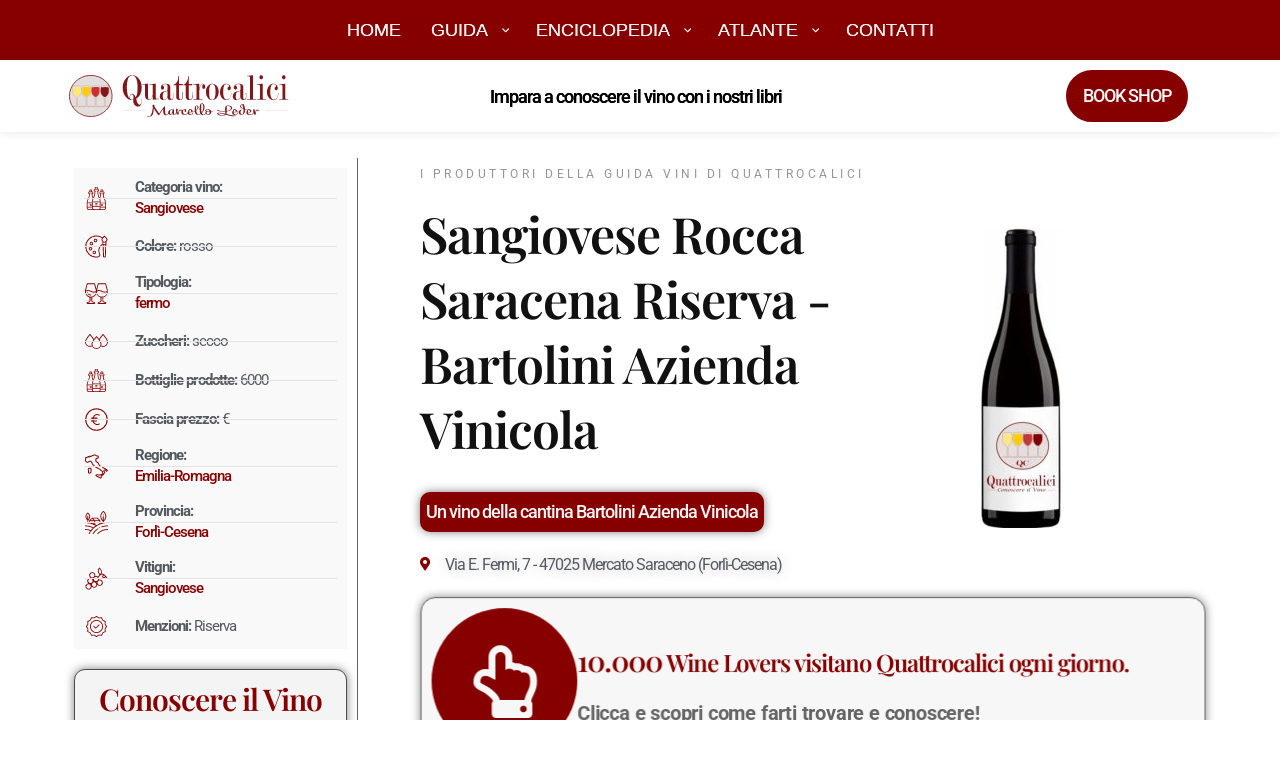

--- FILE ---
content_type: text/html; charset=UTF-8
request_url: https://guida.quattrocalici.it/vino/bartolini-azienda-vinicola/sangiovese-rocca-saracena-riserva/
body_size: 93348
content:
<!doctype html>
<html lang="it-IT">
<head><meta charset="UTF-8"><script>if(navigator.userAgent.match(/MSIE|Internet Explorer/i)||navigator.userAgent.match(/Trident\/7\..*?rv:11/i)){var href=document.location.href;if(!href.match(/[?&]nowprocket/)){if(href.indexOf("?")==-1){if(href.indexOf("#")==-1){document.location.href=href+"?nowprocket=1"}else{document.location.href=href.replace("#","?nowprocket=1#")}}else{if(href.indexOf("#")==-1){document.location.href=href+"&nowprocket=1"}else{document.location.href=href.replace("#","&nowprocket=1#")}}}}</script><script>(()=>{class RocketLazyLoadScripts{constructor(){this.v="2.0.4",this.userEvents=["keydown","keyup","mousedown","mouseup","mousemove","mouseover","mouseout","touchmove","touchstart","touchend","touchcancel","wheel","click","dblclick","input"],this.attributeEvents=["onblur","onclick","oncontextmenu","ondblclick","onfocus","onmousedown","onmouseenter","onmouseleave","onmousemove","onmouseout","onmouseover","onmouseup","onmousewheel","onscroll","onsubmit"]}async t(){this.i(),this.o(),/iP(ad|hone)/.test(navigator.userAgent)&&this.h(),this.u(),this.l(this),this.m(),this.k(this),this.p(this),this._(),await Promise.all([this.R(),this.L()]),this.lastBreath=Date.now(),this.S(this),this.P(),this.D(),this.O(),this.M(),await this.C(this.delayedScripts.normal),await this.C(this.delayedScripts.defer),await this.C(this.delayedScripts.async),await this.T(),await this.F(),await this.j(),await this.A(),window.dispatchEvent(new Event("rocket-allScriptsLoaded")),this.everythingLoaded=!0,this.lastTouchEnd&&await new Promise(t=>setTimeout(t,500-Date.now()+this.lastTouchEnd)),this.I(),this.H(),this.U(),this.W()}i(){this.CSPIssue=sessionStorage.getItem("rocketCSPIssue"),document.addEventListener("securitypolicyviolation",t=>{this.CSPIssue||"script-src-elem"!==t.violatedDirective||"data"!==t.blockedURI||(this.CSPIssue=!0,sessionStorage.setItem("rocketCSPIssue",!0))},{isRocket:!0})}o(){window.addEventListener("pageshow",t=>{this.persisted=t.persisted,this.realWindowLoadedFired=!0},{isRocket:!0}),window.addEventListener("pagehide",()=>{this.onFirstUserAction=null},{isRocket:!0})}h(){let t;function e(e){t=e}window.addEventListener("touchstart",e,{isRocket:!0}),window.addEventListener("touchend",function i(o){o.changedTouches[0]&&t.changedTouches[0]&&Math.abs(o.changedTouches[0].pageX-t.changedTouches[0].pageX)<10&&Math.abs(o.changedTouches[0].pageY-t.changedTouches[0].pageY)<10&&o.timeStamp-t.timeStamp<200&&(window.removeEventListener("touchstart",e,{isRocket:!0}),window.removeEventListener("touchend",i,{isRocket:!0}),"INPUT"===o.target.tagName&&"text"===o.target.type||(o.target.dispatchEvent(new TouchEvent("touchend",{target:o.target,bubbles:!0})),o.target.dispatchEvent(new MouseEvent("mouseover",{target:o.target,bubbles:!0})),o.target.dispatchEvent(new PointerEvent("click",{target:o.target,bubbles:!0,cancelable:!0,detail:1,clientX:o.changedTouches[0].clientX,clientY:o.changedTouches[0].clientY})),event.preventDefault()))},{isRocket:!0})}q(t){this.userActionTriggered||("mousemove"!==t.type||this.firstMousemoveIgnored?"keyup"===t.type||"mouseover"===t.type||"mouseout"===t.type||(this.userActionTriggered=!0,this.onFirstUserAction&&this.onFirstUserAction()):this.firstMousemoveIgnored=!0),"click"===t.type&&t.preventDefault(),t.stopPropagation(),t.stopImmediatePropagation(),"touchstart"===this.lastEvent&&"touchend"===t.type&&(this.lastTouchEnd=Date.now()),"click"===t.type&&(this.lastTouchEnd=0),this.lastEvent=t.type,t.composedPath&&t.composedPath()[0].getRootNode()instanceof ShadowRoot&&(t.rocketTarget=t.composedPath()[0]),this.savedUserEvents.push(t)}u(){this.savedUserEvents=[],this.userEventHandler=this.q.bind(this),this.userEvents.forEach(t=>window.addEventListener(t,this.userEventHandler,{passive:!1,isRocket:!0})),document.addEventListener("visibilitychange",this.userEventHandler,{isRocket:!0})}U(){this.userEvents.forEach(t=>window.removeEventListener(t,this.userEventHandler,{passive:!1,isRocket:!0})),document.removeEventListener("visibilitychange",this.userEventHandler,{isRocket:!0}),this.savedUserEvents.forEach(t=>{(t.rocketTarget||t.target).dispatchEvent(new window[t.constructor.name](t.type,t))})}m(){const t="return false",e=Array.from(this.attributeEvents,t=>"data-rocket-"+t),i="["+this.attributeEvents.join("],[")+"]",o="[data-rocket-"+this.attributeEvents.join("],[data-rocket-")+"]",s=(e,i,o)=>{o&&o!==t&&(e.setAttribute("data-rocket-"+i,o),e["rocket"+i]=new Function("event",o),e.setAttribute(i,t))};new MutationObserver(t=>{for(const n of t)"attributes"===n.type&&(n.attributeName.startsWith("data-rocket-")||this.everythingLoaded?n.attributeName.startsWith("data-rocket-")&&this.everythingLoaded&&this.N(n.target,n.attributeName.substring(12)):s(n.target,n.attributeName,n.target.getAttribute(n.attributeName))),"childList"===n.type&&n.addedNodes.forEach(t=>{if(t.nodeType===Node.ELEMENT_NODE)if(this.everythingLoaded)for(const i of[t,...t.querySelectorAll(o)])for(const t of i.getAttributeNames())e.includes(t)&&this.N(i,t.substring(12));else for(const e of[t,...t.querySelectorAll(i)])for(const t of e.getAttributeNames())this.attributeEvents.includes(t)&&s(e,t,e.getAttribute(t))})}).observe(document,{subtree:!0,childList:!0,attributeFilter:[...this.attributeEvents,...e]})}I(){this.attributeEvents.forEach(t=>{document.querySelectorAll("[data-rocket-"+t+"]").forEach(e=>{this.N(e,t)})})}N(t,e){const i=t.getAttribute("data-rocket-"+e);i&&(t.setAttribute(e,i),t.removeAttribute("data-rocket-"+e))}k(t){Object.defineProperty(HTMLElement.prototype,"onclick",{get(){return this.rocketonclick||null},set(e){this.rocketonclick=e,this.setAttribute(t.everythingLoaded?"onclick":"data-rocket-onclick","this.rocketonclick(event)")}})}S(t){function e(e,i){let o=e[i];e[i]=null,Object.defineProperty(e,i,{get:()=>o,set(s){t.everythingLoaded?o=s:e["rocket"+i]=o=s}})}e(document,"onreadystatechange"),e(window,"onload"),e(window,"onpageshow");try{Object.defineProperty(document,"readyState",{get:()=>t.rocketReadyState,set(e){t.rocketReadyState=e},configurable:!0}),document.readyState="loading"}catch(t){console.log("WPRocket DJE readyState conflict, bypassing")}}l(t){this.originalAddEventListener=EventTarget.prototype.addEventListener,this.originalRemoveEventListener=EventTarget.prototype.removeEventListener,this.savedEventListeners=[],EventTarget.prototype.addEventListener=function(e,i,o){o&&o.isRocket||!t.B(e,this)&&!t.userEvents.includes(e)||t.B(e,this)&&!t.userActionTriggered||e.startsWith("rocket-")||t.everythingLoaded?t.originalAddEventListener.call(this,e,i,o):(t.savedEventListeners.push({target:this,remove:!1,type:e,func:i,options:o}),"mouseenter"!==e&&"mouseleave"!==e||t.originalAddEventListener.call(this,e,t.savedUserEvents.push,o))},EventTarget.prototype.removeEventListener=function(e,i,o){o&&o.isRocket||!t.B(e,this)&&!t.userEvents.includes(e)||t.B(e,this)&&!t.userActionTriggered||e.startsWith("rocket-")||t.everythingLoaded?t.originalRemoveEventListener.call(this,e,i,o):t.savedEventListeners.push({target:this,remove:!0,type:e,func:i,options:o})}}J(t,e){this.savedEventListeners=this.savedEventListeners.filter(i=>{let o=i.type,s=i.target||window;return e!==o||t!==s||(this.B(o,s)&&(i.type="rocket-"+o),this.$(i),!1)})}H(){EventTarget.prototype.addEventListener=this.originalAddEventListener,EventTarget.prototype.removeEventListener=this.originalRemoveEventListener,this.savedEventListeners.forEach(t=>this.$(t))}$(t){t.remove?this.originalRemoveEventListener.call(t.target,t.type,t.func,t.options):this.originalAddEventListener.call(t.target,t.type,t.func,t.options)}p(t){let e;function i(e){return t.everythingLoaded?e:e.split(" ").map(t=>"load"===t||t.startsWith("load.")?"rocket-jquery-load":t).join(" ")}function o(o){function s(e){const s=o.fn[e];o.fn[e]=o.fn.init.prototype[e]=function(){return this[0]===window&&t.userActionTriggered&&("string"==typeof arguments[0]||arguments[0]instanceof String?arguments[0]=i(arguments[0]):"object"==typeof arguments[0]&&Object.keys(arguments[0]).forEach(t=>{const e=arguments[0][t];delete arguments[0][t],arguments[0][i(t)]=e})),s.apply(this,arguments),this}}if(o&&o.fn&&!t.allJQueries.includes(o)){const e={DOMContentLoaded:[],"rocket-DOMContentLoaded":[]};for(const t in e)document.addEventListener(t,()=>{e[t].forEach(t=>t())},{isRocket:!0});o.fn.ready=o.fn.init.prototype.ready=function(i){function s(){parseInt(o.fn.jquery)>2?setTimeout(()=>i.bind(document)(o)):i.bind(document)(o)}return"function"==typeof i&&(t.realDomReadyFired?!t.userActionTriggered||t.fauxDomReadyFired?s():e["rocket-DOMContentLoaded"].push(s):e.DOMContentLoaded.push(s)),o([])},s("on"),s("one"),s("off"),t.allJQueries.push(o)}e=o}t.allJQueries=[],o(window.jQuery),Object.defineProperty(window,"jQuery",{get:()=>e,set(t){o(t)}})}P(){const t=new Map;document.write=document.writeln=function(e){const i=document.currentScript,o=document.createRange(),s=i.parentElement;let n=t.get(i);void 0===n&&(n=i.nextSibling,t.set(i,n));const c=document.createDocumentFragment();o.setStart(c,0),c.appendChild(o.createContextualFragment(e)),s.insertBefore(c,n)}}async R(){return new Promise(t=>{this.userActionTriggered?t():this.onFirstUserAction=t})}async L(){return new Promise(t=>{document.addEventListener("DOMContentLoaded",()=>{this.realDomReadyFired=!0,t()},{isRocket:!0})})}async j(){return this.realWindowLoadedFired?Promise.resolve():new Promise(t=>{window.addEventListener("load",t,{isRocket:!0})})}M(){this.pendingScripts=[];this.scriptsMutationObserver=new MutationObserver(t=>{for(const e of t)e.addedNodes.forEach(t=>{"SCRIPT"!==t.tagName||t.noModule||t.isWPRocket||this.pendingScripts.push({script:t,promise:new Promise(e=>{const i=()=>{const i=this.pendingScripts.findIndex(e=>e.script===t);i>=0&&this.pendingScripts.splice(i,1),e()};t.addEventListener("load",i,{isRocket:!0}),t.addEventListener("error",i,{isRocket:!0}),setTimeout(i,1e3)})})})}),this.scriptsMutationObserver.observe(document,{childList:!0,subtree:!0})}async F(){await this.X(),this.pendingScripts.length?(await this.pendingScripts[0].promise,await this.F()):this.scriptsMutationObserver.disconnect()}D(){this.delayedScripts={normal:[],async:[],defer:[]},document.querySelectorAll("script[type$=rocketlazyloadscript]").forEach(t=>{t.hasAttribute("data-rocket-src")?t.hasAttribute("async")&&!1!==t.async?this.delayedScripts.async.push(t):t.hasAttribute("defer")&&!1!==t.defer||"module"===t.getAttribute("data-rocket-type")?this.delayedScripts.defer.push(t):this.delayedScripts.normal.push(t):this.delayedScripts.normal.push(t)})}async _(){await this.L();let t=[];document.querySelectorAll("script[type$=rocketlazyloadscript][data-rocket-src]").forEach(e=>{let i=e.getAttribute("data-rocket-src");if(i&&!i.startsWith("data:")){i.startsWith("//")&&(i=location.protocol+i);try{const o=new URL(i).origin;o!==location.origin&&t.push({src:o,crossOrigin:e.crossOrigin||"module"===e.getAttribute("data-rocket-type")})}catch(t){}}}),t=[...new Map(t.map(t=>[JSON.stringify(t),t])).values()],this.Y(t,"preconnect")}async G(t){if(await this.K(),!0!==t.noModule||!("noModule"in HTMLScriptElement.prototype))return new Promise(e=>{let i;function o(){(i||t).setAttribute("data-rocket-status","executed"),e()}try{if(navigator.userAgent.includes("Firefox/")||""===navigator.vendor||this.CSPIssue)i=document.createElement("script"),[...t.attributes].forEach(t=>{let e=t.nodeName;"type"!==e&&("data-rocket-type"===e&&(e="type"),"data-rocket-src"===e&&(e="src"),i.setAttribute(e,t.nodeValue))}),t.text&&(i.text=t.text),t.nonce&&(i.nonce=t.nonce),i.hasAttribute("src")?(i.addEventListener("load",o,{isRocket:!0}),i.addEventListener("error",()=>{i.setAttribute("data-rocket-status","failed-network"),e()},{isRocket:!0}),setTimeout(()=>{i.isConnected||e()},1)):(i.text=t.text,o()),i.isWPRocket=!0,t.parentNode.replaceChild(i,t);else{const i=t.getAttribute("data-rocket-type"),s=t.getAttribute("data-rocket-src");i?(t.type=i,t.removeAttribute("data-rocket-type")):t.removeAttribute("type"),t.addEventListener("load",o,{isRocket:!0}),t.addEventListener("error",i=>{this.CSPIssue&&i.target.src.startsWith("data:")?(console.log("WPRocket: CSP fallback activated"),t.removeAttribute("src"),this.G(t).then(e)):(t.setAttribute("data-rocket-status","failed-network"),e())},{isRocket:!0}),s?(t.fetchPriority="high",t.removeAttribute("data-rocket-src"),t.src=s):t.src="data:text/javascript;base64,"+window.btoa(unescape(encodeURIComponent(t.text)))}}catch(i){t.setAttribute("data-rocket-status","failed-transform"),e()}});t.setAttribute("data-rocket-status","skipped")}async C(t){const e=t.shift();return e?(e.isConnected&&await this.G(e),this.C(t)):Promise.resolve()}O(){this.Y([...this.delayedScripts.normal,...this.delayedScripts.defer,...this.delayedScripts.async],"preload")}Y(t,e){this.trash=this.trash||[];let i=!0;var o=document.createDocumentFragment();t.forEach(t=>{const s=t.getAttribute&&t.getAttribute("data-rocket-src")||t.src;if(s&&!s.startsWith("data:")){const n=document.createElement("link");n.href=s,n.rel=e,"preconnect"!==e&&(n.as="script",n.fetchPriority=i?"high":"low"),t.getAttribute&&"module"===t.getAttribute("data-rocket-type")&&(n.crossOrigin=!0),t.crossOrigin&&(n.crossOrigin=t.crossOrigin),t.integrity&&(n.integrity=t.integrity),t.nonce&&(n.nonce=t.nonce),o.appendChild(n),this.trash.push(n),i=!1}}),document.head.appendChild(o)}W(){this.trash.forEach(t=>t.remove())}async T(){try{document.readyState="interactive"}catch(t){}this.fauxDomReadyFired=!0;try{await this.K(),this.J(document,"readystatechange"),document.dispatchEvent(new Event("rocket-readystatechange")),await this.K(),document.rocketonreadystatechange&&document.rocketonreadystatechange(),await this.K(),this.J(document,"DOMContentLoaded"),document.dispatchEvent(new Event("rocket-DOMContentLoaded")),await this.K(),this.J(window,"DOMContentLoaded"),window.dispatchEvent(new Event("rocket-DOMContentLoaded"))}catch(t){console.error(t)}}async A(){try{document.readyState="complete"}catch(t){}try{await this.K(),this.J(document,"readystatechange"),document.dispatchEvent(new Event("rocket-readystatechange")),await this.K(),document.rocketonreadystatechange&&document.rocketonreadystatechange(),await this.K(),this.J(window,"load"),window.dispatchEvent(new Event("rocket-load")),await this.K(),window.rocketonload&&window.rocketonload(),await this.K(),this.allJQueries.forEach(t=>t(window).trigger("rocket-jquery-load")),await this.K(),this.J(window,"pageshow");const t=new Event("rocket-pageshow");t.persisted=this.persisted,window.dispatchEvent(t),await this.K(),window.rocketonpageshow&&window.rocketonpageshow({persisted:this.persisted})}catch(t){console.error(t)}}async K(){Date.now()-this.lastBreath>45&&(await this.X(),this.lastBreath=Date.now())}async X(){return document.hidden?new Promise(t=>setTimeout(t)):new Promise(t=>requestAnimationFrame(t))}B(t,e){return e===document&&"readystatechange"===t||(e===document&&"DOMContentLoaded"===t||(e===window&&"DOMContentLoaded"===t||(e===window&&"load"===t||e===window&&"pageshow"===t)))}static run(){(new RocketLazyLoadScripts).t()}}RocketLazyLoadScripts.run()})();</script>
	
	<meta name="viewport" content="width=device-width, initial-scale=1">
	<link rel="profile" href="https://gmpg.org/xfn/11">
	<meta name='robots' content='index, follow, max-image-preview:large, max-snippet:-1, max-video-preview:-1' />

	<!-- This site is optimized with the Yoast SEO plugin v26.7 - https://yoast.com/wordpress/plugins/seo/ -->
	<title>Sangiovese Rocca Saracena Riserva - Bartolini Azienda Vinicola - Quattrocalici</title>
<link crossorigin data-rocket-preconnect href="https://fonts.googleapis.com" rel="preconnect">
<link crossorigin data-rocket-preconnect href="https://fonts.gstatic.com" rel="preconnect">
<link data-rocket-preload as="style" href="https://fonts.googleapis.com/css?family=Roboto%3A500&#038;display=swap" rel="preload">
<link href="https://fonts.googleapis.com/css?family=Roboto%3A500&#038;display=swap" media="print" onload="this.media=&#039;all&#039;" rel="stylesheet">
<noscript><link rel="stylesheet" href="https://fonts.googleapis.com/css?family=Roboto%3A500&#038;display=swap"></noscript>
<link crossorigin data-rocket-preload as="font" href="https://guida.quattrocalici.it/wp-content/plugins/elementor/assets/lib/eicons/fonts/eicons.woff2?5.43.0" rel="preload">
<link crossorigin data-rocket-preload as="font" href="https://guida.quattrocalici.it/wp-content/plugins/elementor/assets/lib/font-awesome/webfonts/fa-regular-400.woff2" rel="preload">
<link crossorigin data-rocket-preload as="font" href="https://guida.quattrocalici.it/wp-content/plugins/elementor/assets/lib/font-awesome/webfonts/fa-solid-900.woff2" rel="preload">
<link crossorigin data-rocket-preload as="font" href="https://fonts.gstatic.com/s/roboto/v49/KFOMCnqEu92Fr1ME7kSn66aGLdTylUAMQXC89YmC2DPNWub2bVmUiAo.woff2" rel="preload">
<link crossorigin data-rocket-preload as="font" href="https://guida.quattrocalici.it/wp-content/uploads/elementor/google-fonts/fonts/roboto-6fa0783f.woff2" rel="preload">
<link crossorigin data-rocket-preload as="font" href="https://guida.quattrocalici.it/wp-content/uploads/elementor/google-fonts/fonts/roboto-fb5169d9.woff2" rel="preload">
<link crossorigin data-rocket-preload as="font" href="https://guida.quattrocalici.it/wp-content/uploads/elementor/google-fonts/fonts/playfairdisplay-deda8ad3.woff2" rel="preload">
<link crossorigin data-rocket-preload as="font" href="https://guida.quattrocalici.it/wp-content/uploads/elementor/google-fonts/fonts/sedgwickave-b2b82bcd.woff2" rel="preload">
<style id="wpr-usedcss">img:is([sizes=auto i],[sizes^="auto," i]){contain-intrinsic-size:3000px 1500px}img.emoji{display:inline!important;border:none!important;box-shadow:none!important;height:1em!important;width:1em!important;margin:0 .07em!important;vertical-align:-.1em!important;background:0 0!important;padding:0!important}:where(.wp-block-button__link){border-radius:9999px;box-shadow:none;padding:calc(.667em + 2px) calc(1.333em + 2px);text-decoration:none}:root :where(.wp-block-button .wp-block-button__link.is-style-outline),:root :where(.wp-block-button.is-style-outline>.wp-block-button__link){border:2px solid;padding:.667em 1.333em}:root :where(.wp-block-button .wp-block-button__link.is-style-outline:not(.has-text-color)),:root :where(.wp-block-button.is-style-outline>.wp-block-button__link:not(.has-text-color)){color:currentColor}:root :where(.wp-block-button .wp-block-button__link.is-style-outline:not(.has-background)),:root :where(.wp-block-button.is-style-outline>.wp-block-button__link:not(.has-background)){background-color:initial;background-image:none}:where(.wp-block-calendar table:not(.has-background) th){background:#ddd}:where(.wp-block-columns){margin-bottom:1.75em}:where(.wp-block-columns.has-background){padding:1.25em 2.375em}:where(.wp-block-post-comments input[type=submit]){border:none}:where(.wp-block-cover-image:not(.has-text-color)),:where(.wp-block-cover:not(.has-text-color)){color:#fff}:where(.wp-block-cover-image.is-light:not(.has-text-color)),:where(.wp-block-cover.is-light:not(.has-text-color)){color:#000}:root :where(.wp-block-cover h1:not(.has-text-color)),:root :where(.wp-block-cover h2:not(.has-text-color)),:root :where(.wp-block-cover h3:not(.has-text-color)),:root :where(.wp-block-cover h4:not(.has-text-color)),:root :where(.wp-block-cover h5:not(.has-text-color)),:root :where(.wp-block-cover h6:not(.has-text-color)),:root :where(.wp-block-cover p:not(.has-text-color)){color:inherit}:where(.wp-block-file){margin-bottom:1.5em}:where(.wp-block-file__button){border-radius:2em;display:inline-block;padding:.5em 1em}:where(.wp-block-file__button):is(a):active,:where(.wp-block-file__button):is(a):focus,:where(.wp-block-file__button):is(a):hover,:where(.wp-block-file__button):is(a):visited{box-shadow:none;color:#fff;opacity:.85;text-decoration:none}:where(.wp-block-group.wp-block-group-is-layout-constrained){position:relative}:root :where(.wp-block-image.is-style-rounded img,.wp-block-image .is-style-rounded img){border-radius:9999px}:where(.wp-block-latest-comments:not([style*=line-height] .wp-block-latest-comments__comment)){line-height:1.1}:where(.wp-block-latest-comments:not([style*=line-height] .wp-block-latest-comments__comment-excerpt p)){line-height:1.8}:root :where(.wp-block-latest-posts.is-grid){padding:0}:root :where(.wp-block-latest-posts.wp-block-latest-posts__list){padding-left:0}ul{box-sizing:border-box}:root :where(.wp-block-list.has-background){padding:1.25em 2.375em}:where(.wp-block-navigation.has-background .wp-block-navigation-item a:not(.wp-element-button)),:where(.wp-block-navigation.has-background .wp-block-navigation-submenu a:not(.wp-element-button)){padding:.5em 1em}:where(.wp-block-navigation .wp-block-navigation__submenu-container .wp-block-navigation-item a:not(.wp-element-button)),:where(.wp-block-navigation .wp-block-navigation__submenu-container .wp-block-navigation-submenu a:not(.wp-element-button)),:where(.wp-block-navigation .wp-block-navigation__submenu-container .wp-block-navigation-submenu button.wp-block-navigation-item__content),:where(.wp-block-navigation .wp-block-navigation__submenu-container .wp-block-pages-list__item button.wp-block-navigation-item__content){padding:.5em 1em}:root :where(p.has-background){padding:1.25em 2.375em}:where(p.has-text-color:not(.has-link-color)) a{color:inherit}:where(.wp-block-post-comments-form) input:not([type=submit]),:where(.wp-block-post-comments-form) textarea{border:1px solid #949494;font-family:inherit;font-size:1em}:where(.wp-block-post-comments-form) input:where(:not([type=submit]):not([type=checkbox])),:where(.wp-block-post-comments-form) textarea{padding:calc(.667em + 2px)}:where(.wp-block-post-excerpt){box-sizing:border-box;margin-bottom:var(--wp--style--block-gap);margin-top:var(--wp--style--block-gap)}:where(.wp-block-preformatted.has-background){padding:1.25em 2.375em}:where(.wp-block-search__button){border:1px solid #ccc;padding:6px 10px}:where(.wp-block-search__input){font-family:inherit;font-size:inherit;font-style:inherit;font-weight:inherit;letter-spacing:inherit;line-height:inherit;text-transform:inherit}:where(.wp-block-search__button-inside .wp-block-search__inside-wrapper){border:1px solid #949494;box-sizing:border-box;padding:4px}:where(.wp-block-search__button-inside .wp-block-search__inside-wrapper) .wp-block-search__input{border:none;border-radius:0;padding:0 4px}:where(.wp-block-search__button-inside .wp-block-search__inside-wrapper) .wp-block-search__input:focus{outline:0}:where(.wp-block-search__button-inside .wp-block-search__inside-wrapper) :where(.wp-block-search__button){padding:4px 8px}:root :where(.wp-block-separator.is-style-dots){height:auto;line-height:1;text-align:center}:root :where(.wp-block-separator.is-style-dots):before{color:currentColor;content:"···";font-family:serif;font-size:1.5em;letter-spacing:2em;padding-left:2em}:root :where(.wp-block-site-logo.is-style-rounded){border-radius:9999px}:where(.wp-block-social-links:not(.is-style-logos-only)) .wp-social-link{background-color:#f0f0f0;color:#444}:where(.wp-block-social-links:not(.is-style-logos-only)) .wp-social-link-amazon{background-color:#f90;color:#fff}:where(.wp-block-social-links:not(.is-style-logos-only)) .wp-social-link-bandcamp{background-color:#1ea0c3;color:#fff}:where(.wp-block-social-links:not(.is-style-logos-only)) .wp-social-link-behance{background-color:#0757fe;color:#fff}:where(.wp-block-social-links:not(.is-style-logos-only)) .wp-social-link-bluesky{background-color:#0a7aff;color:#fff}:where(.wp-block-social-links:not(.is-style-logos-only)) .wp-social-link-codepen{background-color:#1e1f26;color:#fff}:where(.wp-block-social-links:not(.is-style-logos-only)) .wp-social-link-deviantart{background-color:#02e49b;color:#fff}:where(.wp-block-social-links:not(.is-style-logos-only)) .wp-social-link-discord{background-color:#5865f2;color:#fff}:where(.wp-block-social-links:not(.is-style-logos-only)) .wp-social-link-dribbble{background-color:#e94c89;color:#fff}:where(.wp-block-social-links:not(.is-style-logos-only)) .wp-social-link-dropbox{background-color:#4280ff;color:#fff}:where(.wp-block-social-links:not(.is-style-logos-only)) .wp-social-link-etsy{background-color:#f45800;color:#fff}:where(.wp-block-social-links:not(.is-style-logos-only)) .wp-social-link-facebook{background-color:#0866ff;color:#fff}:where(.wp-block-social-links:not(.is-style-logos-only)) .wp-social-link-fivehundredpx{background-color:#000;color:#fff}:where(.wp-block-social-links:not(.is-style-logos-only)) .wp-social-link-flickr{background-color:#0461dd;color:#fff}:where(.wp-block-social-links:not(.is-style-logos-only)) .wp-social-link-foursquare{background-color:#e65678;color:#fff}:where(.wp-block-social-links:not(.is-style-logos-only)) .wp-social-link-github{background-color:#24292d;color:#fff}:where(.wp-block-social-links:not(.is-style-logos-only)) .wp-social-link-goodreads{background-color:#eceadd;color:#382110}:where(.wp-block-social-links:not(.is-style-logos-only)) .wp-social-link-google{background-color:#ea4434;color:#fff}:where(.wp-block-social-links:not(.is-style-logos-only)) .wp-social-link-gravatar{background-color:#1d4fc4;color:#fff}:where(.wp-block-social-links:not(.is-style-logos-only)) .wp-social-link-instagram{background-color:#f00075;color:#fff}:where(.wp-block-social-links:not(.is-style-logos-only)) .wp-social-link-lastfm{background-color:#e21b24;color:#fff}:where(.wp-block-social-links:not(.is-style-logos-only)) .wp-social-link-linkedin{background-color:#0d66c2;color:#fff}:where(.wp-block-social-links:not(.is-style-logos-only)) .wp-social-link-mastodon{background-color:#3288d4;color:#fff}:where(.wp-block-social-links:not(.is-style-logos-only)) .wp-social-link-medium{background-color:#000;color:#fff}:where(.wp-block-social-links:not(.is-style-logos-only)) .wp-social-link-meetup{background-color:#f6405f;color:#fff}:where(.wp-block-social-links:not(.is-style-logos-only)) .wp-social-link-patreon{background-color:#000;color:#fff}:where(.wp-block-social-links:not(.is-style-logos-only)) .wp-social-link-pinterest{background-color:#e60122;color:#fff}:where(.wp-block-social-links:not(.is-style-logos-only)) .wp-social-link-pocket{background-color:#ef4155;color:#fff}:where(.wp-block-social-links:not(.is-style-logos-only)) .wp-social-link-reddit{background-color:#ff4500;color:#fff}:where(.wp-block-social-links:not(.is-style-logos-only)) .wp-social-link-skype{background-color:#0478d7;color:#fff}:where(.wp-block-social-links:not(.is-style-logos-only)) .wp-social-link-snapchat{background-color:#fefc00;color:#fff;stroke:#000}:where(.wp-block-social-links:not(.is-style-logos-only)) .wp-social-link-soundcloud{background-color:#ff5600;color:#fff}:where(.wp-block-social-links:not(.is-style-logos-only)) .wp-social-link-spotify{background-color:#1bd760;color:#fff}:where(.wp-block-social-links:not(.is-style-logos-only)) .wp-social-link-telegram{background-color:#2aabee;color:#fff}:where(.wp-block-social-links:not(.is-style-logos-only)) .wp-social-link-threads{background-color:#000;color:#fff}:where(.wp-block-social-links:not(.is-style-logos-only)) .wp-social-link-tiktok{background-color:#000;color:#fff}:where(.wp-block-social-links:not(.is-style-logos-only)) .wp-social-link-tumblr{background-color:#011835;color:#fff}:where(.wp-block-social-links:not(.is-style-logos-only)) .wp-social-link-twitch{background-color:#6440a4;color:#fff}:where(.wp-block-social-links:not(.is-style-logos-only)) .wp-social-link-twitter{background-color:#1da1f2;color:#fff}:where(.wp-block-social-links:not(.is-style-logos-only)) .wp-social-link-vimeo{background-color:#1eb7ea;color:#fff}:where(.wp-block-social-links:not(.is-style-logos-only)) .wp-social-link-vk{background-color:#4680c2;color:#fff}:where(.wp-block-social-links:not(.is-style-logos-only)) .wp-social-link-wordpress{background-color:#3499cd;color:#fff}:where(.wp-block-social-links:not(.is-style-logos-only)) .wp-social-link-whatsapp{background-color:#25d366;color:#fff}:where(.wp-block-social-links:not(.is-style-logos-only)) .wp-social-link-x{background-color:#000;color:#fff}:where(.wp-block-social-links:not(.is-style-logos-only)) .wp-social-link-yelp{background-color:#d32422;color:#fff}:where(.wp-block-social-links:not(.is-style-logos-only)) .wp-social-link-youtube{background-color:red;color:#fff}:where(.wp-block-social-links.is-style-logos-only) .wp-social-link{background:0 0}:where(.wp-block-social-links.is-style-logos-only) .wp-social-link svg{height:1.25em;width:1.25em}:where(.wp-block-social-links.is-style-logos-only) .wp-social-link-amazon{color:#f90}:where(.wp-block-social-links.is-style-logos-only) .wp-social-link-bandcamp{color:#1ea0c3}:where(.wp-block-social-links.is-style-logos-only) .wp-social-link-behance{color:#0757fe}:where(.wp-block-social-links.is-style-logos-only) .wp-social-link-bluesky{color:#0a7aff}:where(.wp-block-social-links.is-style-logos-only) .wp-social-link-codepen{color:#1e1f26}:where(.wp-block-social-links.is-style-logos-only) .wp-social-link-deviantart{color:#02e49b}:where(.wp-block-social-links.is-style-logos-only) .wp-social-link-discord{color:#5865f2}:where(.wp-block-social-links.is-style-logos-only) .wp-social-link-dribbble{color:#e94c89}:where(.wp-block-social-links.is-style-logos-only) .wp-social-link-dropbox{color:#4280ff}:where(.wp-block-social-links.is-style-logos-only) .wp-social-link-etsy{color:#f45800}:where(.wp-block-social-links.is-style-logos-only) .wp-social-link-facebook{color:#0866ff}:where(.wp-block-social-links.is-style-logos-only) .wp-social-link-fivehundredpx{color:#000}:where(.wp-block-social-links.is-style-logos-only) .wp-social-link-flickr{color:#0461dd}:where(.wp-block-social-links.is-style-logos-only) .wp-social-link-foursquare{color:#e65678}:where(.wp-block-social-links.is-style-logos-only) .wp-social-link-github{color:#24292d}:where(.wp-block-social-links.is-style-logos-only) .wp-social-link-goodreads{color:#382110}:where(.wp-block-social-links.is-style-logos-only) .wp-social-link-google{color:#ea4434}:where(.wp-block-social-links.is-style-logos-only) .wp-social-link-gravatar{color:#1d4fc4}:where(.wp-block-social-links.is-style-logos-only) .wp-social-link-instagram{color:#f00075}:where(.wp-block-social-links.is-style-logos-only) .wp-social-link-lastfm{color:#e21b24}:where(.wp-block-social-links.is-style-logos-only) .wp-social-link-linkedin{color:#0d66c2}:where(.wp-block-social-links.is-style-logos-only) .wp-social-link-mastodon{color:#3288d4}:where(.wp-block-social-links.is-style-logos-only) .wp-social-link-medium{color:#000}:where(.wp-block-social-links.is-style-logos-only) .wp-social-link-meetup{color:#f6405f}:where(.wp-block-social-links.is-style-logos-only) .wp-social-link-patreon{color:#000}:where(.wp-block-social-links.is-style-logos-only) .wp-social-link-pinterest{color:#e60122}:where(.wp-block-social-links.is-style-logos-only) .wp-social-link-pocket{color:#ef4155}:where(.wp-block-social-links.is-style-logos-only) .wp-social-link-reddit{color:#ff4500}:where(.wp-block-social-links.is-style-logos-only) .wp-social-link-skype{color:#0478d7}:where(.wp-block-social-links.is-style-logos-only) .wp-social-link-snapchat{color:#fff;stroke:#000}:where(.wp-block-social-links.is-style-logos-only) .wp-social-link-soundcloud{color:#ff5600}:where(.wp-block-social-links.is-style-logos-only) .wp-social-link-spotify{color:#1bd760}:where(.wp-block-social-links.is-style-logos-only) .wp-social-link-telegram{color:#2aabee}:where(.wp-block-social-links.is-style-logos-only) .wp-social-link-threads{color:#000}:where(.wp-block-social-links.is-style-logos-only) .wp-social-link-tiktok{color:#000}:where(.wp-block-social-links.is-style-logos-only) .wp-social-link-tumblr{color:#011835}:where(.wp-block-social-links.is-style-logos-only) .wp-social-link-twitch{color:#6440a4}:where(.wp-block-social-links.is-style-logos-only) .wp-social-link-twitter{color:#1da1f2}:where(.wp-block-social-links.is-style-logos-only) .wp-social-link-vimeo{color:#1eb7ea}:where(.wp-block-social-links.is-style-logos-only) .wp-social-link-vk{color:#4680c2}:where(.wp-block-social-links.is-style-logos-only) .wp-social-link-whatsapp{color:#25d366}:where(.wp-block-social-links.is-style-logos-only) .wp-social-link-wordpress{color:#3499cd}:where(.wp-block-social-links.is-style-logos-only) .wp-social-link-x{color:#000}:where(.wp-block-social-links.is-style-logos-only) .wp-social-link-yelp{color:#d32422}:where(.wp-block-social-links.is-style-logos-only) .wp-social-link-youtube{color:red}:root :where(.wp-block-social-links .wp-social-link a){padding:.25em}:root :where(.wp-block-social-links.is-style-logos-only .wp-social-link a){padding:0}:root :where(.wp-block-social-links.is-style-pill-shape .wp-social-link a){padding-left:.6666666667em;padding-right:.6666666667em}:root :where(.wp-block-tag-cloud.is-style-outline){display:flex;flex-wrap:wrap;gap:1ch}:root :where(.wp-block-tag-cloud.is-style-outline a){border:1px solid;font-size:unset!important;margin-right:0;padding:1ch 2ch;text-decoration:none!important}:root :where(.wp-block-table-of-contents){box-sizing:border-box}:where(.wp-block-term-description){box-sizing:border-box;margin-bottom:var(--wp--style--block-gap);margin-top:var(--wp--style--block-gap)}:where(pre.wp-block-verse){font-family:inherit}:root{--wp--preset--font-size--normal:16px;--wp--preset--font-size--huge:42px}.aligncenter{clear:both}.screen-reader-text{border:0;clip-path:inset(50%);height:1px;margin:-1px;overflow:hidden;padding:0;position:absolute;width:1px;word-wrap:normal!important}.screen-reader-text:focus{background-color:#ddd;clip-path:none;color:#444;display:block;font-size:1em;height:auto;left:5px;line-height:normal;padding:15px 23px 14px;text-decoration:none;top:5px;width:auto;z-index:100000}html :where(.has-border-color){border-style:solid}html :where([style*=border-top-color]){border-top-style:solid}html :where([style*=border-right-color]){border-right-style:solid}html :where([style*=border-bottom-color]){border-bottom-style:solid}html :where([style*=border-left-color]){border-left-style:solid}html :where([style*=border-width]){border-style:solid}html :where([style*=border-top-width]){border-top-style:solid}html :where([style*=border-right-width]){border-right-style:solid}html :where([style*=border-bottom-width]){border-bottom-style:solid}html :where([style*=border-left-width]){border-left-style:solid}html :where(img[class*=wp-image-]){height:auto;max-width:100%}:where(figure){margin:0 0 1em}html :where(.is-position-sticky){--wp-admin--admin-bar--position-offset:var(--wp-admin--admin-bar--height,0px)}@media screen and (max-width:600px){html :where(.is-position-sticky){--wp-admin--admin-bar--position-offset:0px}}:root{--wp--preset--aspect-ratio--square:1;--wp--preset--aspect-ratio--4-3:4/3;--wp--preset--aspect-ratio--3-4:3/4;--wp--preset--aspect-ratio--3-2:3/2;--wp--preset--aspect-ratio--2-3:2/3;--wp--preset--aspect-ratio--16-9:16/9;--wp--preset--aspect-ratio--9-16:9/16;--wp--preset--color--black:#000000;--wp--preset--color--cyan-bluish-gray:#abb8c3;--wp--preset--color--white:#ffffff;--wp--preset--color--pale-pink:#f78da7;--wp--preset--color--vivid-red:#cf2e2e;--wp--preset--color--luminous-vivid-orange:#ff6900;--wp--preset--color--luminous-vivid-amber:#fcb900;--wp--preset--color--light-green-cyan:#7bdcb5;--wp--preset--color--vivid-green-cyan:#00d084;--wp--preset--color--pale-cyan-blue:#8ed1fc;--wp--preset--color--vivid-cyan-blue:#0693e3;--wp--preset--color--vivid-purple:#9b51e0;--wp--preset--gradient--vivid-cyan-blue-to-vivid-purple:linear-gradient(135deg,rgba(6, 147, 227, 1) 0%,rgb(155, 81, 224) 100%);--wp--preset--gradient--light-green-cyan-to-vivid-green-cyan:linear-gradient(135deg,rgb(122, 220, 180) 0%,rgb(0, 208, 130) 100%);--wp--preset--gradient--luminous-vivid-amber-to-luminous-vivid-orange:linear-gradient(135deg,rgba(252, 185, 0, 1) 0%,rgba(255, 105, 0, 1) 100%);--wp--preset--gradient--luminous-vivid-orange-to-vivid-red:linear-gradient(135deg,rgba(255, 105, 0, 1) 0%,rgb(207, 46, 46) 100%);--wp--preset--gradient--very-light-gray-to-cyan-bluish-gray:linear-gradient(135deg,rgb(238, 238, 238) 0%,rgb(169, 184, 195) 100%);--wp--preset--gradient--cool-to-warm-spectrum:linear-gradient(135deg,rgb(74, 234, 220) 0%,rgb(151, 120, 209) 20%,rgb(207, 42, 186) 40%,rgb(238, 44, 130) 60%,rgb(251, 105, 98) 80%,rgb(254, 248, 76) 100%);--wp--preset--gradient--blush-light-purple:linear-gradient(135deg,rgb(255, 206, 236) 0%,rgb(152, 150, 240) 100%);--wp--preset--gradient--blush-bordeaux:linear-gradient(135deg,rgb(254, 205, 165) 0%,rgb(254, 45, 45) 50%,rgb(107, 0, 62) 100%);--wp--preset--gradient--luminous-dusk:linear-gradient(135deg,rgb(255, 203, 112) 0%,rgb(199, 81, 192) 50%,rgb(65, 88, 208) 100%);--wp--preset--gradient--pale-ocean:linear-gradient(135deg,rgb(255, 245, 203) 0%,rgb(182, 227, 212) 50%,rgb(51, 167, 181) 100%);--wp--preset--gradient--electric-grass:linear-gradient(135deg,rgb(202, 248, 128) 0%,rgb(113, 206, 126) 100%);--wp--preset--gradient--midnight:linear-gradient(135deg,rgb(2, 3, 129) 0%,rgb(40, 116, 252) 100%);--wp--preset--font-size--small:13px;--wp--preset--font-size--medium:20px;--wp--preset--font-size--large:36px;--wp--preset--font-size--x-large:42px;--wp--preset--spacing--20:0.44rem;--wp--preset--spacing--30:0.67rem;--wp--preset--spacing--40:1rem;--wp--preset--spacing--50:1.5rem;--wp--preset--spacing--60:2.25rem;--wp--preset--spacing--70:3.38rem;--wp--preset--spacing--80:5.06rem;--wp--preset--shadow--natural:6px 6px 9px rgba(0, 0, 0, .2);--wp--preset--shadow--deep:12px 12px 50px rgba(0, 0, 0, .4);--wp--preset--shadow--sharp:6px 6px 0px rgba(0, 0, 0, .2);--wp--preset--shadow--outlined:6px 6px 0px -3px rgba(255, 255, 255, 1),6px 6px rgba(0, 0, 0, 1);--wp--preset--shadow--crisp:6px 6px 0px rgba(0, 0, 0, 1)}:root{--wp--style--global--content-size:800px;--wp--style--global--wide-size:1200px}:where(body){margin:0}:where(.wp-site-blocks)>*{margin-block-start:24px;margin-block-end:0}:where(.wp-site-blocks)>:first-child{margin-block-start:0}:where(.wp-site-blocks)>:last-child{margin-block-end:0}:root{--wp--style--block-gap:24px}:root :where(.is-layout-flow)>:first-child{margin-block-start:0}:root :where(.is-layout-flow)>:last-child{margin-block-end:0}:root :where(.is-layout-flow)>*{margin-block-start:24px;margin-block-end:0}:root :where(.is-layout-constrained)>:first-child{margin-block-start:0}:root :where(.is-layout-constrained)>:last-child{margin-block-end:0}:root :where(.is-layout-constrained)>*{margin-block-start:24px;margin-block-end:0}:root :where(.is-layout-flex){gap:24px}:root :where(.is-layout-grid){gap:24px}body{padding-top:0;padding-right:0;padding-bottom:0;padding-left:0}a:where(:not(.wp-element-button)){text-decoration:underline}:root :where(.wp-element-button,.wp-block-button__link){background-color:#32373c;border-width:0;color:#fff;font-family:inherit;font-size:inherit;line-height:inherit;padding:calc(.667em + 2px) calc(1.333em + 2px);text-decoration:none}:root :where(.wp-block-pullquote){font-size:1.5em;line-height:1.6}.cmplz-blocked-content-notice{display:none}.cmplz-blocked-content-container,.cmplz-wp-video{animation-name:cmplz-fadein;animation-duration:.6s;background:#fff;border:0;border-radius:3px;box-shadow:0 0 1px 0 rgba(0,0,0,.5),0 1px 10px 0 rgba(0,0,0,.15);display:flex;justify-content:center;align-items:center;background-repeat:no-repeat!important;background-size:cover!important;height:inherit;position:relative}.cmplz-blocked-content-container iframe,.cmplz-wp-video iframe{visibility:hidden;max-height:100%;border:0!important}.cmplz-blocked-content-container .cmplz-blocked-content-notice,.cmplz-wp-video .cmplz-blocked-content-notice{white-space:normal;text-transform:initial;position:absolute!important;width:100%;top:50%;left:50%;transform:translate(-50%,-50%);max-width:300px;font-size:14px;padding:10px;background-color:rgba(0,0,0,.5);color:#fff;text-align:center;z-index:98;line-height:23px}.cmplz-blocked-content-container .cmplz-blocked-content-notice .cmplz-links,.cmplz-wp-video .cmplz-blocked-content-notice .cmplz-links{display:block;margin-bottom:10px}.cmplz-blocked-content-container .cmplz-blocked-content-notice .cmplz-links a,.cmplz-wp-video .cmplz-blocked-content-notice .cmplz-links a{color:#fff}.cmplz-blocked-content-container div div{display:none}.cmplz-wp-video .cmplz-placeholder-element{width:100%;height:inherit}@keyframes cmplz-fadein{from{opacity:0}to{opacity:1}}html{line-height:1.15;-webkit-text-size-adjust:100%}*,:after,:before{box-sizing:border-box}body{background-color:#fff;color:#333;font-family:-apple-system,BlinkMacSystemFont,'Segoe UI',Roboto,'Helvetica Neue',Arial,'Noto Sans',sans-serif,'Apple Color Emoji','Segoe UI Emoji','Segoe UI Symbol','Noto Color Emoji';font-size:1rem;font-weight:400;line-height:1.5;margin:0;-webkit-font-smoothing:antialiased;-moz-osx-font-smoothing:grayscale}h1,h2,h3,h4,h5{color:inherit;font-family:inherit;font-weight:500;line-height:1.2;margin-block-end:1rem;margin-block-start:.5rem}h1{font-size:2.5rem}h2{font-size:2rem}h3{font-size:1.75rem}h4{font-size:1.5rem}h5{font-size:1.25rem}p{margin-block-end:.9rem;margin-block-start:0}a{background-color:transparent;color:#c36;text-decoration:none}a:active,a:hover{color:#336}a:not([href]):not([tabindex]),a:not([href]):not([tabindex]):focus,a:not([href]):not([tabindex]):hover{color:inherit;text-decoration:none}a:not([href]):not([tabindex]):focus{outline:0}b,strong{font-weight:bolder}sub,sup{font-size:75%;line-height:0;position:relative;vertical-align:baseline}sub{bottom:-.25em}img{border-style:none;height:auto;max-width:100%}details{display:block}summary{display:list-item}[hidden],template{display:none}@media print{*,:after,:before{background:0 0!important;box-shadow:none!important;color:#000!important;text-shadow:none!important}a,a:visited{text-decoration:underline}a[href]:after{content:" (" attr(href) ")"}a[href^="#"]:after,a[href^="javascript:"]:after{content:""}img,tr{-moz-column-break-inside:avoid;break-inside:avoid}h2,h3,p{orphans:3;widows:3}h2,h3{-moz-column-break-after:avoid;break-after:avoid}}label{display:inline-block;line-height:1;vertical-align:middle}button,input,optgroup,select,textarea{font-family:inherit;font-size:1rem;line-height:1.5;margin:0}input[type=email],input[type=number],input[type=search],input[type=text],input[type=url],select,textarea{border:1px solid #666;border-radius:3px;padding:.5rem 1rem;transition:all .3s;width:100%}input[type=email]:focus,input[type=number]:focus,input[type=search]:focus,input[type=text]:focus,input[type=url]:focus,select:focus,textarea:focus{border-color:#333}button,input{overflow:visible}button,select{text-transform:none}[type=button],[type=reset],[type=submit],button{-webkit-appearance:button;width:auto}[type=button],[type=submit],button{background-color:transparent;border:1px solid #c36;border-radius:3px;color:#c36;display:inline-block;font-size:1rem;font-weight:400;padding:.5rem 1rem;text-align:center;transition:all .3s;-webkit-user-select:none;-moz-user-select:none;user-select:none;white-space:nowrap}[type=button]:focus:not(:focus-visible),[type=submit]:focus:not(:focus-visible),button:focus:not(:focus-visible){outline:0}[type=button]:focus,[type=button]:hover,[type=submit]:focus,[type=submit]:hover,button:focus,button:hover{background-color:#c36;color:#fff;text-decoration:none}[type=button]:not(:disabled),[type=submit]:not(:disabled),button:not(:disabled){cursor:pointer}fieldset{padding:.35em .75em .625em}legend{box-sizing:border-box;color:inherit;display:table;max-width:100%;padding:0;white-space:normal}progress{vertical-align:baseline}textarea{overflow:auto;resize:vertical}[type=checkbox],[type=radio]{box-sizing:border-box;padding:0}[type=number]::-webkit-inner-spin-button,[type=number]::-webkit-outer-spin-button{height:auto}[type=search]{-webkit-appearance:textfield;outline-offset:-2px}[type=search]::-webkit-search-decoration{-webkit-appearance:none}::-webkit-file-upload-button{-webkit-appearance:button;font:inherit}select{display:block}table{background-color:transparent;border-collapse:collapse;border-spacing:0;font-size:.9em;margin-block-end:15px;width:100%}table td,table th{border:1px solid hsla(0,0%,50%,.502);line-height:1.5;padding:15px;vertical-align:top}table th{font-weight:700}table tbody>tr:nth-child(odd)>td,table tbody>tr:nth-child(odd)>th{background-color:hsla(0,0%,50%,.071)}table tbody tr:hover>td,table tbody tr:hover>th{background-color:hsla(0,0%,50%,.102)}table tbody+tbody{border-block-start:2px solid hsla(0,0%,50%,.502)}@media(max-width:767px){table table{font-size:.8em}table table td,table table th{line-height:1.3;padding:7px}table table th{font-weight:400}}li,ul{background:0 0;border:0;font-size:100%;margin-block-end:0;margin-block-start:0;outline:0;vertical-align:baseline}.aligncenter{clear:both;display:block;margin-inline:auto}.pagination{display:flex;justify-content:space-between;margin:20px auto}.sticky{display:block;position:relative}.hide{display:none!important}.screen-reader-text{clip:rect(1px,1px,1px,1px);height:1px;overflow:hidden;position:absolute!important;width:1px;word-wrap:normal!important}.screen-reader-text:focus{background-color:#eee;clip:auto!important;clip-path:none;color:#333;display:block;font-size:1rem;height:auto;left:5px;line-height:normal;padding:12px 24px;text-decoration:none;top:5px;width:auto;z-index:100000}#comments .comment{position:relative}#comments .reply{font-size:11px;line-height:1}.ps-container{-ms-touch-action:none;overflow:hidden!important}.ps-container.ps-active-x>.ps-scrollbar-x-rail,.ps-container.ps-active-y>.ps-scrollbar-y-rail{display:block}.ps-container.ps-in-scrolling{pointer-events:none}.ps-container.ps-in-scrolling.ps-x>.ps-scrollbar-x-rail{background-color:#eee;opacity:.9}.ps-container.ps-in-scrolling.ps-x>.ps-scrollbar-x-rail>.ps-scrollbar-x{background-color:#999}.ps-container.ps-in-scrolling.ps-y>.ps-scrollbar-y-rail{background-color:#eee;opacity:.9}.ps-container.ps-in-scrolling.ps-y>.ps-scrollbar-y-rail>.ps-scrollbar-y{background-color:#999}.ps-container>.ps-scrollbar-x-rail{display:none;position:absolute;opacity:0;-webkit-transition:background-color .2s linear,opacity .2s linear;-moz-transition:background-color .2s linear,opacity .2s linear;-o-transition:background-color .2s linear,opacity .2s linear;transition:background-color .2s linear,opacity .2s linear;bottom:3px;height:8px}.ps-container>.ps-scrollbar-x-rail>.ps-scrollbar-x{position:absolute;background-color:#aaa;-webkit-transition:background-color .2s linear;-moz-transition:background-color .2s linear;-o-transition:background-color .2s linear;transition:background-color .2s linear;bottom:0;height:8px}.ps-container>.ps-scrollbar-y-rail{display:none;position:absolute;opacity:0;-webkit-transition:background-color .2s linear,opacity .2s linear;-moz-transition:background-color .2s linear,opacity .2s linear;-o-transition:background-color .2s linear,opacity .2s linear;transition:background-color .2s linear,opacity .2s linear;right:3px;width:8px}.ps-container>.ps-scrollbar-y-rail>.ps-scrollbar-y{position:absolute;background-color:#aaa;-webkit-transition:background-color .2s linear;-moz-transition:background-color .2s linear;-o-transition:background-color .2s linear;transition:background-color .2s linear;right:0;width:8px}.ps-container:hover.ps-in-scrolling{pointer-events:none}.ps-container:hover.ps-in-scrolling.ps-x>.ps-scrollbar-x-rail{background-color:#eee;opacity:.9}.ps-container:hover.ps-in-scrolling.ps-x>.ps-scrollbar-x-rail>.ps-scrollbar-x{background-color:#999}.ps-container:hover.ps-in-scrolling.ps-y>.ps-scrollbar-y-rail{background-color:#eee;opacity:.9}.ps-container:hover.ps-in-scrolling.ps-y>.ps-scrollbar-y-rail>.ps-scrollbar-y{background-color:#999}.ps-container:hover>.ps-scrollbar-x-rail,.ps-container:hover>.ps-scrollbar-y-rail{opacity:.6}.ps-container:hover>.ps-scrollbar-x-rail:hover{background-color:#eee;opacity:.9}.ps-container:hover>.ps-scrollbar-x-rail:hover>.ps-scrollbar-x{background-color:#999}.ps-container:hover>.ps-scrollbar-y-rail:hover{background-color:#eee;opacity:.9}.ps-container:hover>.ps-scrollbar-y-rail:hover>.ps-scrollbar-y{background-color:#999}.owl-carousel,.owl-carousel .quadmenu-item-type-panel{-webkit-tap-highlight-color:transparent;position:relative}.owl-carousel{display:none;width:100%;z-index:1}.owl-carousel .owl-stage{position:relative;-ms-touch-action:pan-Y;touch-action:manipulation;-moz-backface-visibility:hidden}.owl-carousel .owl-stage:after{content:".";display:block;clear:both;visibility:hidden;line-height:0;height:0}.owl-carousel .owl-stage-outer{position:relative;overflow:hidden;-webkit-transform:translate3d(0,0,0)}.owl-carousel .quadmenu-item-type-panel{-webkit-backface-visibility:hidden;-moz-backface-visibility:hidden;-ms-backface-visibility:hidden;-webkit-transform:translate3d(0,0,0);-moz-transform:translate3d(0,0,0);-ms-transform:translate3d(0,0,0)}.owl-carousel .quadmenu-item-type-panel{min-height:1px;float:left;-webkit-backface-visibility:hidden;-webkit-touch-callout:none}.owl-carousel .quadmenu-item-type-panel img{display:block;width:100%}.owl-carousel .owl-dots.disabled,.owl-carousel .owl-nav.disabled{display:none}.no-js .owl-carousel,.owl-carousel.owl-loaded{display:block}.owl-carousel .owl-dot,.owl-carousel .owl-nav .owl-next,.owl-carousel .owl-nav .owl-prev{cursor:pointer;-webkit-user-select:none;-khtml-user-select:none;-moz-user-select:none;-ms-user-select:none;user-select:none}.owl-carousel .owl-nav button.owl-next,.owl-carousel .owl-nav button.owl-prev,.owl-carousel button.owl-dot{background:0 0;color:inherit;border:none;padding:0!important;font:inherit}.owl-carousel.owl-loading{opacity:0;display:block}.owl-carousel.owl-hidden{opacity:0}.owl-carousel.owl-refresh .quadmenu-item-type-panel{visibility:hidden}.owl-carousel.owl-drag .quadmenu-item-type-panel{-ms-touch-action:pan-y;touch-action:pan-y;-webkit-user-select:none;-moz-user-select:none;-ms-user-select:none;user-select:none}.owl-carousel.owl-grab{cursor:move;cursor:grab}.owl-carousel.owl-rtl{direction:rtl}.owl-carousel.owl-rtl .quadmenu-item-type-panel{float:right}.owl-carousel .animated{animation-duration:1s;animation-fill-mode:both}.owl-carousel .owl-animated-in{z-index:0}.owl-carousel .owl-animated-out{z-index:1}.owl-carousel .fadeOut{animation-name:fadeOut}@keyframes fadeOut{0%{opacity:1}100%{opacity:0}}.owl-height{transition:height .5s ease-in-out}.owl-carousel .quadmenu-item-type-panel .owl-lazy{opacity:0;transition:opacity .4s ease}.owl-carousel .quadmenu-item-type-panel .owl-lazy:not([src]),.owl-carousel .quadmenu-item-type-panel .owl-lazy[src^=""]{max-height:0}.owl-carousel .quadmenu-item-type-panel img.owl-lazy{transform-style:preserve-3d}.owl-carousel .owl-video-wrapper{position:relative;height:100%;background:#000}.owl-carousel .owl-video-play-icon{position:absolute;height:80px;width:80px;left:50%;top:50%;margin-left:-40px;margin-top:-40px;background:url(https://guida.quattrocalici.it/wp-content/plugins/quadmenu/assets/frontend/owlcarousel/owl.video.play.png) no-repeat;cursor:pointer;z-index:1;-webkit-backface-visibility:hidden;transition:transform .1s ease}.owl-carousel .owl-video-play-icon:hover{-ms-transform:scale(1.3,1.3);transform:scale(1.3,1.3)}.owl-carousel .owl-video-playing .owl-video-play-icon,.owl-carousel .owl-video-playing .owl-video-tn{display:none}.owl-carousel .owl-video-tn{opacity:0;height:100%;background-position:center center;background-repeat:no-repeat;background-size:contain;transition:opacity .4s ease}.owl-carousel .owl-video-frame{position:relative;z-index:1;height:100%;width:100%}#quadmenu .owl-carousel,#quadmenu .owl-dots,#quadmenu .owl-nav,#quadmenu .quadmenu-container,#quadmenu .quadmenu-dropdown-menu,#quadmenu .quadmenu-dropdown-submenu,#quadmenu .quadmenu-dropdown-toggle,#quadmenu .quadmenu-navbar-nav,#quadmenu ul,#quadmenu ul li,#quadmenu ul li a,#quadmenu ul li ul{margin:0;padding:0;left:auto;right:auto;top:auto;bottom:auto;text-indent:0;clip:auto;position:static;background:0 0;text-transform:none;overflow:visible;-webkit-box-shadow:none;-moz-box-shadow:none;-o-box-shadow:none;box-shadow:none;-webkit-box-sizing:border-box;-moz-box-sizing:border-box;-ms-box-sizing:border-box;-o-box-sizing:border-box;box-sizing:border-box;vertical-align:top;border:none;border-radius:0;text-align:left;float:none;height:auto;width:auto;transform:unset;animation:unset;opacity:unset;visibility:visible;pointer-events:all}#quadmenu details,#quadmenu footer,#quadmenu header,#quadmenu menu,#quadmenu nav,#quadmenu section,#quadmenu summary{display:block}#quadmenu audio,#quadmenu canvas,#quadmenu progress,#quadmenu video{display:inline-block;vertical-align:baseline}#quadmenu audio:not([controls]){display:none;height:0}#quadmenu [hidden],#quadmenu template{display:none}#quadmenu a{background-color:transparent}#quadmenu a:active,#quadmenu a:hover{outline:0}#quadmenu b,#quadmenu strong{font-weight:700}#quadmenu h1{font-size:2em;margin:.67em 0}#quadmenu sub,#quadmenu sup{font-size:75%;line-height:0;position:relative;vertical-align:baseline}sup{top:-.5em}#quadmenu sub{bottom:-.25em}#quadmenu img{border:0}#quadmenu svg:not(:root){overflow:hidden}#quadmenu button,#quadmenu input,#quadmenu optgroup,#quadmenu select,#quadmenu textarea{color:inherit;font:inherit;margin:0}#quadmenu button{overflow:visible}#quadmenu button,#quadmenu select{text-transform:none}#quadmenu button,#quadmenu html input[type=button],#quadmenu input[type=reset],#quadmenu input[type=submit]{-webkit-appearance:button;cursor:pointer}#quadmenu button[disabled],#quadmenu html input[disabled]{cursor:default}#quadmenu button::-moz-focus-inner,#quadmenu input::-moz-focus-inner{border:0;padding:0}#quadmenu input{line-height:normal}#quadmenu input[type=checkbox],#quadmenu input[type=radio]{-webkit-box-sizing:border-box;-moz-box-sizing:border-box;box-sizing:border-box;padding:0}#quadmenu input[type=number]::-webkit-inner-spin-button,#quadmenu input[type=number]::-webkit-outer-spin-button{height:auto}#quadmenu input[type=search]{-webkit-appearance:textfield;-moz-box-sizing:content-box;-webkit-box-sizing:content-box;box-sizing:content-box}#quadmenu input[type=search]::-webkit-search-cancel-button,#quadmenu input[type=search]::-webkit-search-decoration{-webkit-appearance:none}#quadmenu fieldset{border:1px solid silver;margin:0 2px;padding:.35em .625em .75em}#quadmenu legend{border:0;padding:0}#quadmenu textarea{overflow:auto}#quadmenu optgroup{font-weight:700}#quadmenu table{border-collapse:collapse;border-spacing:0}#quadmenu td,#quadmenu th{padding:0}#quadmenu *{-webkit-box-sizing:border-box;-moz-box-sizing:border-box;box-sizing:border-box;transition:none;animation:none}#quadmenu :after,#quadmenu :before{-webkit-box-sizing:border-box;-moz-box-sizing:border-box;box-sizing:border-box}#quadmenu #quadmenu button,#quadmenu input,#quadmenu select,#quadmenu textarea{font-family:inherit;font-size:inherit;line-height:inherit}#quadmenu a{text-decoration:none}#quadmenu a:focus,#quadmenu a:hover{text-decoration:none}#quadmenu a:focus{outline:dotted thin;outline:-webkit-focus-ring-color auto 5px;outline-offset:-2px}#quadmenu a:active,#quadmenu a:focus,#quadmenu button::-moz-focus-inner,#quadmenu input[type=button]::-moz-focus-inner,#quadmenu input[type=file]>input[type=button]::-moz-focus-inner,#quadmenu input[type=reset]::-moz-focus-inner,#quadmenu input[type=submit]::-moz-focus-inner,#quadmenu select::-moz-focus-inner{border:0;outline:0}#quadmenu .widget{padding:0}#quadmenu .widget a,#quadmenu .widget ul li{line-height:inherit}#quadmenu .widget ul{list-style:none;margin:0}#quadmenu .widget ul li{position:relative;display:block;margin:0 0 15px;width:100%}#quadmenu .widget ul li:last-child{border-bottom:0;padding-bottom:0}#quadmenu .widget ul li h5,#quadmenu .widget ul li i,#quadmenu .widget ul li img,#quadmenu .widget ul li span{-webkit-transition:color .4s;-moz-transition:color .4s;-ms-transition:color .4s;-o-transition:color .4s;transition:color .4s}#quadmenu .widget ul ul{margin-top:10px;margin-bottom:.1em}#quadmenu .widget ul ul li:first-child{border-top:1px solid}#quadmenu .widget>div>ul,#quadmenu .widget>ul{padding:0;margin-top:0;margin-bottom:0}#quadmenu .widget>div>ul>li:first-child,#quadmenu .widget>ul>li:first-child{border-top:0;padding-top:0}#quadmenu .widget.widget_edd_cart_widget ul>li{padding:9px 0}#quadmenu .widget.widget_edd_cart_widget ul>li.edd_subtotal{margin:0}#quadmenu.quadmenu-custom_theme_1 .widget a,#quadmenu.quadmenu-custom_theme_1 .widget ul li{font-family:Verdana,Geneva,sans-serif;font-size:11px;font-weight:0;font-style:0;letter-spacing:inherit}#quadmenu.quadmenu-custom_theme_1 .widget ul{list-style:none;margin:0}#quadmenu.quadmenu-custom_theme_1 .widget ul li a{color:#444}#quadmenu.quadmenu-custom_theme_1 .widget ul li a:hover{color:#333}#quadmenu.quadmenu-custom_theme_1 .widget ul li:last-child{border-bottom:0;padding-bottom:0}#quadmenu.quadmenu-custom_theme_2 .widget a,#quadmenu.quadmenu-custom_theme_2 .widget ul li{font-family:Verdana,Geneva,sans-serif;font-size:14px;font-weight:0;font-style:0;letter-spacing:inherit}#quadmenu.quadmenu-custom_theme_2 .widget ul{list-style:none;margin:0}#quadmenu.quadmenu-custom_theme_2 .widget ul li a{color:#444}#quadmenu.quadmenu-custom_theme_2 .widget ul li a:hover{color:#333}#quadmenu.quadmenu-custom_theme_2 .widget ul li:last-child{border-bottom:0;padding-bottom:0}#quadmenu .quadmenu-navbar-toggle{position:relative}#quadmenu .quadmenu-navbar-toggle,#quadmenu .quadmenu-navbar-toggle:active,#quadmenu .quadmenu-navbar-toggle:focus,#quadmenu .quadmenu-navbar-toggle:hover{background:rgba(0,0,0,0);padding:0;border:0;box-shadow:none;display:block;outline:0}#quadmenu .quadmenu-navbar-toggle .icon-bar-container{display:block;height:32px;width:32px;position:relative}#quadmenu .quadmenu-navbar-toggle.collapsed .icon-bar-container:before{-webkit-transform:translate3d(0,0,0);-webkit-transition:.35s ease-in-out;color:#fff;content:"";display:block;font-size:14px;line-height:32px;opacity:0;text-align:center;width:100px}#quadmenu .quadmenu-navbar-toggle.collapsed .icon-bar-container:hover:before{-webkit-transform:translate3d(-100px,0,0);-webkit-transition:.35s ease-in-out;display:block;opacity:1}#quadmenu .quadmenu-navbar-toggle.collapsed .icon-bar-container:hover .icon-bar-top{-webkit-transition:.35s ease-in-out;top:3px}#quadmenu .quadmenu-navbar-toggle.collapsed .icon-bar-container:hover .icon-bar-bottom{-webkit-transition:.35s ease-in-out;bottom:3px}#quadmenu .quadmenu-navbar-toggle.collapsed .icon-bar-container .icon-bar-top{-webkit-transition:.35s ease-in-out;top:5px}#quadmenu .quadmenu-navbar-toggle.collapsed .icon-bar-container .icon-bar-middle{margin-top:-2px;top:50%}#quadmenu .quadmenu-navbar-toggle.collapsed .icon-bar-container .icon-bar-bottom{-webkit-transition:.35s ease-in-out;bottom:5px}#quadmenu .quadmenu-navbar-toggle .icon-bar-bottom,#quadmenu .quadmenu-navbar-toggle .icon-bar-middle,#quadmenu .quadmenu-navbar-toggle .icon-bar-top{height:4px;border-radius:1px;left:0;position:absolute;display:block;width:100%}#quadmenu .quadmenu-navbar-toggle:not(.collapsed) .icon-bar-container .icon-bar-top{-webkit-transform:rotate(45deg);-webkit-transition:-webkit-transform .2s cubic-bezier(.73, 1, .28, .08);margin-top:-2px;top:50%}#quadmenu .quadmenu-navbar-toggle:not(.collapsed) .icon-bar-container .icon-bar-middle{display:none}#quadmenu .quadmenu-navbar-toggle:not(.collapsed) .icon-bar-container .icon-bar-bottom{-webkit-transform:rotate(-45deg);-webkit-transition:-webkit-transform .2s cubic-bezier(.73, 1, .28, .08);margin-top:-2px;top:50%}#quadmenu .quadmenu-navbar-toggle:not(.collapsed) .icon-bar-container:before{-webkit-transform:translate3d(0,0,0);-webkit-transition:.35s ease-in-out;color:#fff;content:"";display:block;font-size:14px;line-height:32px;opacity:0;text-align:center;width:100%}#quadmenu .quadmenu-navbar-toggle:not(.collapsed) .icon-bar-container:hoverbefore{-webkit-transform:translate3d(-100px,0,0);-webkit-transition:.35s ease-in-out;display:block;opacity:1}@font-face{font-display:swap;font-family:quadmenu;src:url([data-uri]);src:url([data-uri]) format("embedded-opentype"),url([data-uri]) format("truetype"),url([data-uri]) format("woff"),url([data-uri]) format("svg");font-weight:400;font-style:normal}#quadmenu{z-index:9999;position:relative;margin:0 auto;border-radius:0;border:none;clear:both}#quadmenu.quadmenu-sticky-top{width:100%!important;position:fixed!important;left:0!important;right:0!important;top:0;z-index:10019;backface-visibility:hidden}#quadmenu.quadmenu-sticky-top .quadmenu-navbar-collapse{max-height:340px}@media(max-device-width:480px)and (orientation:landscape){#quadmenu.quadmenu-sticky-top .quadmenu-navbar-collapse{max-height:200px}}#quadmenu img[data-src]{content:"";display:block;overflow:hidden;opacity:.2;background-image:url([data-uri]);background-color:rgba(0,0,0,.1);background-repeat:no-repeat;background-position:center center;background-size:30px}#quadmenu .quadmenu-navbar-header,#quadmenu .quadmenu-navbar-nav{display:none}#quadmenu.js .quadmenu-navbar-header,#quadmenu.js .quadmenu-navbar-nav{display:block;-webkit-animation:.1s cubic-bezier(.215,.61,.355,1) quadmenu_fadein;-moz-animation:.1s cubic-bezier(.215,.61,.355,1) quadmenu_fadein;-o-animation:.1s cubic-bezier(.215,.61,.355,1) quadmenu_fadein;animation:.1s cubic-bezier(.215,.61,.355,1) quadmenu_fadein}#quadmenu.quadmenu-align-center .quadmenu-navbar-header .quadmenu-navbar-toggle{float:right}#quadmenu .collapse{display:none;visibility:hidden}#quadmenu .collapse.in{display:block;visibility:visible}#quadmenu .collapsing{position:relative;height:0;overflow:hidden;-webkit-transition-property:height,visibility;-o-transition-property:height,visibility;transition-property:height,visibility;-webkit-transition-duration:.35s;-o-transition-duration:.35s;transition-duration:.35s;-webkit-transition-timing-function:ease;-o-transition-timing-function:ease;transition-timing-function:ease}#quadmenu .quadmenu-container:after,#quadmenu .quadmenu-container:before,#quadmenu .quadmenu-navbar-collapse:after,#quadmenu .quadmenu-navbar-collapse:before,#quadmenu .quadmenu-navbar-header:after,#quadmenu .quadmenu-navbar-header:before,#quadmenu:after,#quadmenu:before{content:" ";display:table}#quadmenu .quadmenu-container:after,#quadmenu .quadmenu-navbar-collapse:after,#quadmenu .quadmenu-navbar-header:after,#quadmenu:after{clear:both}#quadmenu .quadmenu-container{width:100%;max-width:100%;margin-right:auto;margin-left:auto;position:relative;overflow:visible}#quadmenu .quadmenu-container .quadmenu-navbar-collapse{padding-right:0;padding-left:0}#quadmenu .quadmenu-navbar-collapse{overflow-x:visible;-webkit-overflow-scrolling:touch}#quadmenu .quadmenu-navbar-collapse.in{overflow-y:auto}#quadmenu .quadmenu-navbar-toggle{margin-top:14px;margin-bottom:14px}#quadmenu .quadmenu-navbar-nav{padding:0;margin:0;float:none;border-radius:0;list-style:none}#quadmenu .quadmenu-navbar-nav>li{display:block;overflow:hidden}#quadmenu .quadmenu-navbar-nav li{text-align:initial}#quadmenu .quadmenu-navbar-nav li.quadmenu-item{display:block;vertical-align:top;list-style:none}#quadmenu .quadmenu-navbar-nav li.quadmenu-item>a{position:relative;direction:initial;height:100%;width:100%;flex-direction:column;display:flex;justify-content:center}#quadmenu .quadmenu-navbar-nav li.quadmenu-item>a>.quadmenu-item-content{position:relative;display:inline-table;vertical-align:middle;width:100%}#quadmenu .quadmenu-navbar-nav li.quadmenu-item>a>.quadmenu-item-content>.quadmenu-text{display:inline-block}#quadmenu .quadmenu-navbar-nav li.quadmenu-item>a:hover{cursor:pointer}#quadmenu .quadmenu-navbar-nav li.quadmenu-item>a:focus,#quadmenu .quadmenu-navbar-nav li.quadmenu-item>a:hover{text-decoration:none;outline:0}#quadmenu .quadmenu-navbar-nav li.quadmenu-item>a,#quadmenu .quadmenu-navbar-nav li.quadmenu-item>form{line-height:1;line-height:initial}#quadmenu .quadmenu-navbar-nav li.quadmenu-item .quadmenu-item-content{padding:15px}#quadmenu .quadmenu-navbar-nav li.quadmenu-item .quadmenu-item-widget{padding:0;background:0 0}#quadmenu .quadmenu-navbar-nav li.quadmenu-item>a>.quadmenu-item-content>.quadmenu-caret{z-index:10009;position:absolute;overflow:hidden;pointer-events:none;text-align:center;font-size:12px;top:50%;right:0;height:30px;width:30px;margin:-15px 0 0}#quadmenu .quadmenu-navbar-nav li.quadmenu-item>a>.quadmenu-item-content>.quadmenu-caret,#quadmenu .quadmenu-navbar-nav li.quadmenu-item>a>.quadmenu-item-content>.quadmenu-caret:before{line-height:1}#quadmenu .quadmenu-navbar-nav li.quadmenu-item>a>.quadmenu-item-content>.quadmenu-caret:before{font-family:quadmenu!important;font-style:normal;font-weight:400;font-variant:normal;text-transform:none;-webkit-font-smoothing:antialiased;-moz-osx-font-smoothing:grayscale;content:"";display:block;position:relative;top:50%;margin:-6px 0 0}#quadmenu .quadmenu-navbar-nav li.quadmenu-item.open>a>.quadmenu-item-content>.quadmenu-caret{pointer-events:all}#quadmenu .quadmenu-navbar-nav li.quadmenu-item.open>a>.quadmenu-item-content>.quadmenu-caret:before{content:""}#quadmenu .quadmenu-navbar-nav li.quadmenu-item form ::placeholder{opacity:.6}#quadmenu .quadmenu-navbar-nav li.quadmenu-item .button,#quadmenu .quadmenu-navbar-nav li.quadmenu-item input,#quadmenu .quadmenu-navbar-nav li.quadmenu-item select,#quadmenu .quadmenu-navbar-nav li.quadmenu-item textarea{padding:15px;border-width:0;border-color:transparent;border-style:solid}#quadmenu .quadmenu-navbar-nav li.quadmenu-item input,#quadmenu .quadmenu-navbar-nav li.quadmenu-item select,#quadmenu .quadmenu-navbar-nav li.quadmenu-item textarea{height:100%;width:100%}#quadmenu .quadmenu-navbar-nav li.quadmenu-item input,#quadmenu .quadmenu-navbar-nav li.quadmenu-item select,#quadmenu .quadmenu-navbar-nav li.quadmenu-item textarea{box-shadow:none;background-color:rgba(206,206,206,.12)}#quadmenu .quadmenu-navbar-nav li.quadmenu-item input:not(:first-child),#quadmenu .quadmenu-navbar-nav li.quadmenu-item select:not(:first-child),#quadmenu .quadmenu-navbar-nav li.quadmenu-item textarea:not(:first-child){margin:15px 0 0}#quadmenu .quadmenu-navbar-nav li.quadmenu-item .button{height:auto;width:100%;text-align:center;display:inline-block;line-height:normal}#quadmenu .quadmenu-navbar-nav li.quadmenu-item.invisible{opacity:0!important;pointer-events:none}#quadmenu .quadmenu-navbar-nav .quadmenu-dropdown-menu{direction:initial;min-width:100%;list-style:none;padding:0;margin:0;border-radius:0;background-clip:padding-box}#quadmenu .quadmenu-navbar-nav .quadmenu-dropdown-menu.quadmenu-dropdown-mask:before{content:"";position:absolute;top:0;bottom:0;left:0;right:0;opacity:.9;background-color:inherit;backface-visibility:hidden;pointer-events:none;z-index:10019;-webkit-animation:.4s fadeIn;-moz-animation:.4s fadeIn;-o-animation:.4s fadeIn;animation:.4s fadeIn}#quadmenu .quadmenu-navbar-nav .quadmenu-dropdown-menu ul{width:100%;display:block}#quadmenu .quadmenu-navbar-nav .quadmenu-dropdown-menu li.quadmenu-item:not(.quadmenu-item-type-column){position:relative}#quadmenu .quadmenu-navbar-nav .quadmenu-dropdown-menu .quadmenu-title{padding:15px;line-height:1.45;text-transform:uppercase;font-weight:600;display:block;padding-left:0;padding-right:0;padding-top:0;margin:0}#quadmenu .quadmenu-navbar-nav .quadmenu-dropdown-menu,#quadmenu .quadmenu-navbar-nav .quadmenu-dropdown-submenu{box-sizing:border-box}#quadmenu .quadmenu-navbar-nav li.quadmenu-item>.quadmenu-dropdown-menu{z-index:10009;display:none}#quadmenu .quadmenu-navbar-nav li.quadmenu-item.open>.quadmenu-dropdown-menu{position:relative;display:block;float:none}#quadmenu .quadmenu-navbar-nav li.quadmenu-item.open>.quadmenu-dropdown-menu>ul{display:block;visibility:visible}#quadmenu .quadmenu-navbar-nav>li.quadmenu-item-type-login,#quadmenu .quadmenu-navbar-nav>li.quadmenu-item-type-mega,#quadmenu .quadmenu-navbar-nav>li.quadmenu-item-type-tabs{position:static}#quadmenu .quadmenu-navbar-nav>li.quadmenu-item-type-login>.quadmenu-dropdown-menu,#quadmenu .quadmenu-navbar-nav>li.quadmenu-item-type-mega>.quadmenu-dropdown-menu,#quadmenu .quadmenu-navbar-nav>li.quadmenu-item-type-tabs>.quadmenu-dropdown-menu{top:100%;bottom:auto;left:auto;right:auto;background-size:contain;background-position:right bottom;background-repeat:no-repeat}#quadmenu .quadmenu-navbar-nav .owl-carousel .owl-dots,#quadmenu .quadmenu-navbar-nav .owl-carousel .owl-nav,#quadmenu .quadmenu-navbar-nav .owl-carousel .owl-next,#quadmenu .quadmenu-navbar-nav .owl-carousel .owl-prev{line-height:1;opacity:1;z-index:2}#quadmenu .quadmenu-navbar-nav .owl-carousel .owl-dots{height:20px;text-align:center;-webkit-tap-highlight-color:transparent}#quadmenu .quadmenu-navbar-nav .owl-carousel .owl-dots .owl-dot{display:inline-block;zoom:1}#quadmenu .quadmenu-navbar-nav .owl-carousel .owl-dots .owl-dot>span{width:10px;height:10px;margin:5px 7px;display:block;-webkit-backface-visibility:visible;transition:opacity .2s ease;border-radius:30px;opacity:.3;background:rgba(0,0,0,.5)}#quadmenu .quadmenu-navbar-nav .owl-carousel .owl-dots .owl-dot:first-child>span{margin-left:0}#quadmenu .quadmenu-navbar-nav .owl-carousel .owl-dots .owl-dot:last-child>span{margin-right:0}#quadmenu .quadmenu-navbar-nav .owl-carousel .owl-dots .owl-dot.active>span,#quadmenu .quadmenu-navbar-nav .owl-carousel .owl-dots .owl-dot:hover>span{opacity:1}#quadmenu .quadmenu-navbar-nav .owl-carousel .owl-nav .owl-next,#quadmenu .quadmenu-navbar-nav .owl-carousel .owl-nav .owl-prev{position:unset;right:auto;left:auto;top:auto;bottom:auto;text-align:center;border-radius:1px;width:20px;height:20px;line-height:20px;display:inline-block;border-radius:1px}#quadmenu .quadmenu-navbar-nav .owl-carousel .owl-nav .owl-next:before,#quadmenu .quadmenu-navbar-nav .owl-carousel .owl-nav .owl-prev:before{font-family:quadmenu!important;font-style:normal;font-weight:400;font-variant:normal;text-transform:none;-webkit-font-smoothing:antialiased;-moz-osx-font-smoothing:grayscale;content:""}#quadmenu .quadmenu-navbar-nav .owl-carousel .owl-nav .owl-prev{margin:0 2px 0 0}#quadmenu .quadmenu-navbar-nav .owl-carousel .owl-nav .owl-prev:before{content:""}#quadmenu .quadmenu-navbar-nav li.quadmenu-item .owl-carousel{overflow:hidden;padding-bottom:30px}#quadmenu .quadmenu-navbar-nav li.quadmenu-item .owl-carousel .owl-dots,#quadmenu .quadmenu-navbar-nav li.quadmenu-item .owl-carousel .owl-nav{position:absolute;top:auto;bottom:0;left:auto;right:auto;width:100%;text-align:center;margin-top:10px;margin-bottom:10px}#quadmenu .quadmenu-navbar-nav li.quadmenu-item .owl-carousel .quadmenu-item-type-panel{width:100%}#quadmenu .quadmenu-navbar-nav li.quadmenu-item .owl-carousel .quadmenu-item-type-panel>li{background:0 0!important}#quadmenu .quadmenu-navbar-nav>li.quadmenu-item-type-login>.quadmenu-dropdown-menu>form{margin:0;padding:0}#quadmenu .quadmenu-navbar-nav>li.quadmenu-item-type-tabs>.quadmenu-dropdown-menu li.quadmenu-item-type-panel,#quadmenu .quadmenu-navbar-nav>li.quadmenu-item-type-tabs>.quadmenu-dropdown-menu li.quadmenu-item-type-tab{overflow:hidden}#quadmenu .quadmenu-navbar-nav>li.quadmenu-item-type-tabs>.quadmenu-dropdown-menu>ul{overflow:hidden;list-style:none}#quadmenu .quadmenu-navbar-nav>li.quadmenu-item-type-tabs>.quadmenu-dropdown-menu>ul>li{list-style:none}#quadmenu:not(.quadmenu-is-horizontal){clear:both}#quadmenu:not(.quadmenu-is-horizontal).quadmenu-mobile-shadow-show{box-shadow:0 2px 5px rgba(0,0,0,.15)}#quadmenu:not(.quadmenu-is-horizontal) .quadmenu-navbar-nav li.quadmenu-item.closing,#quadmenu:not(.quadmenu-is-horizontal) .quadmenu-navbar-nav li.quadmenu-item.opening{overflow:hidden}#quadmenu:not(.quadmenu-is-horizontal) .quadmenu-navbar-nav li.quadmenu-item.closing>.quadmenu-dropdown-menu,#quadmenu:not(.quadmenu-is-horizontal) .quadmenu-navbar-nav li.quadmenu-item.opening>.quadmenu-dropdown-menu{display:block;position:relative}#quadmenu:not(.quadmenu-is-horizontal) .quadmenu-navbar-nav li.quadmenu-item.open:not(.closing)>.quadmenu-dropdown-menu{display:block;position:relative;max-height:2000px;-webkit-transition:max-height .4s ease-in;-moz-transition:max-height .4s ease-in;-ms-transition:max-height .4s ease-in;-o-transition:max-height .4s ease-in;transition:max-height .4s ease-in}#quadmenu:not(.quadmenu-is-horizontal) .quadmenu-navbar-nav li.quadmenu-item>a>.quadmenu-item-content>.quadmenu-caret{top:0;bottom:-1px;right:0;left:auto;height:auto;width:auto;padding:0 15px;margin:0}#quadmenu:not(.quadmenu-is-horizontal) .quadmenu-navbar-nav li.quadmenu-item>a>.quadmenu-item-content>.quadmenu-caret:before{width:12px;height:12px}#quadmenu:not(.quadmenu-is-horizontal) .quadmenu-navbar-nav li.quadmenu-item>.quadmenu-dropdown-menu{max-height:0;float:none;-webkit-transition:max-height .4s ease-out;-moz-transition:max-height .4s ease-out;-ms-transition:max-height .4s ease-out;-o-transition:max-height .4s ease-out;transition:max-height .4s ease-out}#quadmenu.quadmenu-is-vertical:not(.quadmenu-is-horizontal) [class*=col-]{max-width:100%!important;width:100%!important;float:none;-webkit-flex:0 0 100%;-ms-flex:0 0 100%;flex:0 0 100%;padding-left:0;padding-right:0}#quadmenu.quadmenu-is-vertical:not(.quadmenu-is-horizontal) .quadmenu-navbar-nav li.quadmenu-item .quadmenu-item-widget{padding:15px}#quadmenu.quadmenu-is-vertical:not(.quadmenu-is-horizontal) .quadmenu-navbar-nav li.quadmenu-item-type-column>div>ul{padding-top:0!important;padding-bottom:0!important}#quadmenu.quadmenu-is-horizontal.quadmenu-sticky-top .quadmenu-navbar-collapse{padding-left:0;padding-right:0}#quadmenu.quadmenu-is-horizontal .quadmenu-navbar-header{z-index:1;position:relative}#quadmenu.quadmenu-is-horizontal.quadmenu-align-center .quadmenu-navbar-header{float:none}#quadmenu.quadmenu-is-horizontal.quadmenu-align-center .quadmenu-navbar-header,#quadmenu.quadmenu-is-horizontal.quadmenu-align-center .quadmenu-navbar-nav{text-align:center}#quadmenu.quadmenu-is-horizontal.quadmenu-align-center .quadmenu-navbar-nav>li.quadmenu-item.quadmenu-float-opposite{float:none}#quadmenu.quadmenu-is-horizontal.quadmenu-carets-hide .quadmenu-navbar-nav>li.quadmenu-item.quadmenu-has-caret>a>.quadmenu-item-content>.quadmenu-text{padding-right:0}#quadmenu.quadmenu-is-horizontal.quadmenu-carets-hide .quadmenu-navbar-nav>li.quadmenu-item.quadmenu-has-caret>a>.quadmenu-item-content>.quadmenu-caret{display:none}#quadmenu.quadmenu-is-horizontal.quadmenu-dropdown-shadow-show .quadmenu-navbar-nav li.quadmenu-item>.quadmenu-dropdown-menu{box-shadow:0 2px 5px rgba(0,0,0,.15)}#quadmenu.quadmenu-is-horizontal.js .quadmenu-navbar-nav>li.quadmenu-item{height:60px}#quadmenu.quadmenu-is-horizontal .quadmenu-navbar-toggle{display:none}#quadmenu.quadmenu-is-horizontal .quadmenu-navbar-collapse{width:auto;border-top:0;box-shadow:none}#quadmenu.quadmenu-is-horizontal .quadmenu-navbar-collapse.collapse{display:block!important;visibility:visible!important;height:auto!important;padding-bottom:0;overflow:visible!important}#quadmenu.quadmenu-is-horizontal .quadmenu-navbar-collapse.in{overflow-y:visible}#quadmenu.quadmenu-is-horizontal .quadmenu-navbar-nav li.quadmenu-item>.quadmenu-dropdown-menu{position:absolute;top:100%;min-width:240px}#quadmenu.quadmenu-is-horizontal .quadmenu-navbar-nav li.quadmenu-item>.quadmenu-dropdown-menu>ul{position:relative}#quadmenu.quadmenu-is-horizontal .quadmenu-navbar-nav li.quadmenu-item.opening>.quadmenu-dropdown-menu{display:block;visibility:hidden;pointer-events:none;overflow:hidden;height:0}#quadmenu.quadmenu-is-horizontal .quadmenu-navbar-nav li.quadmenu-item.open>.quadmenu-dropdown-menu{visibility:visible;pointer-events:all;overflow:visible;height:auto}#quadmenu.quadmenu-is-horizontal .quadmenu-navbar-nav li.quadmenu-item .button{width:auto}#quadmenu.quadmenu-is-horizontal .quadmenu-navbar-nav>li{display:inline-block;width:auto}#quadmenu.quadmenu-is-horizontal .quadmenu-navbar-nav li.quadmenu-item>a.hoverintent>.quadmenu-item-content>.quadmenu-caret{pointer-events:none}#quadmenu.quadmenu-is-horizontal .quadmenu-navbar-nav>li.quadmenu-item{overflow:visible}#quadmenu.quadmenu-is-horizontal .quadmenu-navbar-nav>li.quadmenu-item.quadmenu-has-caret>a>.quadmenu-item-content>.quadmenu-text{padding-right:1em}#quadmenu.quadmenu-is-horizontal .quadmenu-navbar-nav>li.quadmenu-item:not(.quadmenu-item-type-button)>a>.quadmenu-item-content{padding-top:0;padding-bottom:0}#quadmenu.quadmenu-is-horizontal .quadmenu-navbar-nav>li.quadmenu-item-type-social{overflow:visible;position:relative}#quadmenu.quadmenu-is-horizontal .quadmenu-navbar-nav>li.quadmenu-item-type-tabs>.quadmenu-dropdown-menu>ul{width:100%;display:block;-webkit-transition:min-height .2s cubic-bezier(.215, .61, .355, 1);-moz-transition:min-height .2s cubic-bezier(.215, .61, .355, 1);-ms-transition:min-height .2s cubic-bezier(.215, .61, .355, 1);-o-transition:min-height .2s cubic-bezier(.215, .61, .355, 1);transition:min-height .2s cubic-bezier(.215, .61, .355, 1)}#quadmenu.quadmenu-is-horizontal .quadmenu-navbar-nav>li.quadmenu-item-type-tabs>.quadmenu-dropdown-menu>ul>li{width:100%;display:block}#quadmenu.quadmenu-is-horizontal .quadmenu-navbar-nav>li.quadmenu-item-type-login>.quadmenu-dropdown-menu{width:340px;max-width:100%}#quadmenu.quadmenu-is-horizontal .quadmenu-navbar-nav li.quadmenu-dropdown{direction:ltr}#quadmenu.quadmenu-is-horizontal .quadmenu-navbar-nav li.quadmenu-dropdown.quadmenu-dropdown-left{direction:rtl}#quadmenu.quadmenu-is-horizontal .quadmenu-navbar-nav li.quadmenu-dropdown>.quadmenu-dropdown-menu.quadmenu-dropdown-stretch-boxed{left:0;right:0}#quadmenu.quadmenu-is-horizontal .quadmenu-navbar-nav li.quadmenu-dropdown-submenu{position:relative}#quadmenu.quadmenu-is-horizontal .quadmenu-navbar-nav li.quadmenu-dropdown-submenu>.quadmenu-dropdown-menu{top:0;right:auto;left:100%}#quadmenu.quadmenu-is-horizontal .quadmenu-navbar-nav li.quadmenu-dropdown-submenu.quadmenu-dropdown-left>.quadmenu-dropdown-menu{right:100%;left:auto}#quadmenu.quadmenu-is-horizontal .quadmenu-navbar-nav li.quadmenu-dropdown-submenu.quadmenu-dropdown-left>a>.quadmenu-item-content>.quadmenu-caret:before{content:""}#quadmenu.quadmenu-is-horizontal .quadmenu-navbar-nav li.quadmenu-dropdown-submenu>a>.quadmenu-item-content>.quadmenu-caret:before{content:""}body.quadmenu-offcanvas-in{overflow:hidden!important}#quadmenu>.quadmenu-navbar-toggle{position:fixed;z-index:10029;float:none}#quadmenu .navbar-offcanvas{position:fixed;z-index:10009;overflow-y:auto;overflow-x:hidden;border-radius:0;display:block;visibility:visible;top:0;bottom:0;height:auto!important}#quadmenu .navbar-offcanvas.in{box-shadow:-79px 0 3000px 1300px rgba(0,0,0,.33)}#quadmenu.quadmenu-is-horizontal .navbar-offcanvas{width:auto;border-top:0;box-shadow:none;position:static;display:block;height:auto;padding-bottom:0;overflow:visible;background:0 0;padding-top:0;padding-bottom:0;top:auto;bottom:auto}#quadmenu:not(.quadmenu-is-horizontal).js .navbar-offcanvas,#quadmenu:not(.quadmenu-is-horizontal).js .quadmenu-navbar-header,#quadmenu:not(.quadmenu-is-horizontal).js .quadmenu-navbar-toggle{-webkit-transition:transform .4s cubic-bezier(.215, .61, .355, 1);-moz-transition:transform .4s cubic-bezier(.215, .61, .355, 1);-ms-transition:transform .4s cubic-bezier(.215, .61, .355, 1);-o-transition:transform .4s cubic-bezier(.215, .61, .355, 1);transition:transform .4s cubic-bezier(.215, .61, .355, 1)}#quadmenu:not(.quadmenu-is-horizontal).quadmenu-offcanvas-left>.quadmenu-navbar-toggle{left:0}#quadmenu:not(.quadmenu-is-horizontal).quadmenu-offcanvas-left .quadmenu-navbar-header .quadmenu-navbar-toggle{float:left}#quadmenu:not(.quadmenu-is-horizontal).quadmenu-offcanvas-left .navbar-offcanvas{transform:translateX(-100%);left:0;right:auto}#quadmenu:not(.quadmenu-is-horizontal).quadmenu-offcanvas-left .navbar-offcanvas.ps-container>.ps-scrollbar-y-rail{left:3px;right:auto}@keyframes quadmenu_ttb{0%{transform:translateY(-100%);opacity:0}100%{transform:translateY(0);opacity:1}}@keyframes quadmenu_ripple{0%{transform:scale(0,0);opacity:.3}40%{transform:scale(15,15);opacity:.3}100%{opacity:0;transform:scale(40,40)}}@keyframes quadmenu_fadein{0%{opacity:0}100%{opacity:1}}#quadmenu.quadmenu-is-horizontal.quadmenu-hover-slidebar .quadmenu-navbar-nav>li.quadmenu-slidebar{display:block;overflow:hidden;position:absolute;pointer-events:none;height:3px;-webkit-transition:left .4s cubic-bezier(.18,.74,.72,1),top .4s cubic-bezier(.18,.74,.72,1),width 80ms linear,height 80ms linear;-moz-transition:left .4s cubic-bezier(.18,.74,.72,1),top .4s cubic-bezier(.18,.74,.72,1),width 80ms linear,height 80ms linear;-ms-transition:left .4s cubic-bezier(.18,.74,.72,1),top .4s cubic-bezier(.18,.74,.72,1),width 80ms linear,height 80ms linear;-o-transition:left .4s cubic-bezier(.18,.74,.72,1),top .4s cubic-bezier(.18,.74,.72,1),width 80ms linear,height 80ms linear;transition:left .4s cubic-bezier(.18,.74,.72,1),top .4s cubic-bezier(.18,.74,.72,1),width 80ms linear,height 80ms linear}#quadmenu.quadmenu-is-horizontal.quadmenu-hover-slidebar .quadmenu-navbar-nav>li.quadmenu-slidebar>.bar{display:block;overflow:hidden;margin:0 auto;content:" ";width:7px;height:100%;-webkit-transition:width .4s cubic-bezier(.18, .74, .72, 1);-moz-transition:width .4s cubic-bezier(.18, .74, .72, 1);-ms-transition:width .4s cubic-bezier(.18, .74, .72, 1);-o-transition:width .4s cubic-bezier(.18, .74, .72, 1);transition:width .4s cubic-bezier(.18, .74, .72, 1)}#quadmenu.quadmenu-is-horizontal.quadmenu-hover-slidebar .quadmenu-navbar-nav>li.quadmenu-slidebar.invisible>.bar{width:0}#quadmenu.quadmenu-is-horizontal.quadmenu-hover-ripple .quadmenu-navbar-nav>li.quadmenu-item:not(.quadmenu-item-type-button)>a:before{content:"";position:absolute;top:50%;left:50%;width:5px;height:5px;background:hsla(0,0%,100%,.5);opacity:0;border-radius:100%;transform:scale(1,1) translate(-50%);transform-origin:50% 50%;z-index:1}#quadmenu.quadmenu-is-horizontal.quadmenu-hover-ripple .quadmenu-navbar-nav>li.quadmenu-item:not(.quadmenu-item-type-button).quadmenu-has-link.open>a:before,#quadmenu.quadmenu-is-horizontal.quadmenu-hover-ripple .quadmenu-navbar-nav>li.quadmenu-item:not(.quadmenu-item-type-button).quadmenu-has-link:hover>a:before{animation:1s cubic-bezier(.18,.74,.72,1) quadmenu_ripple;text-decoration:none}#quadmenu.quadmenu-is-horizontal .quadmenu-navbar-nav li.quadmenu-item>.quadmenu-dropdown-menu.quadmenu_btt.t_300{transition-duration:.3s}#quadmenu.quadmenu-is-horizontal .quadmenu-navbar-nav li.quadmenu-item>.quadmenu-dropdown-menu.quadmenu_btt.t_1000{transition-duration:1s}#quadmenu.quadmenu-is-horizontal .quadmenu-navbar-nav li.quadmenu-item>.quadmenu-dropdown-menu.quadmenu_btt{opacity:0;-webkit-transform:translateY(25px);-moz-transform:translateY(25px);-ms-transform:translateY(25px);-o-transform:translateY(25px);-webkit-transition:transform .2s cubic-bezier(.18,.74,.72,1),opacity .1s ease-in;-moz-transition:transform .2s cubic-bezier(.18,.74,.72,1),opacity .1s ease-in;-ms-transition:transform .2s cubic-bezier(.18,.74,.72,1),opacity .1s ease-in;-o-transition:transform .2s cubic-bezier(.18,.74,.72,1),opacity .1s ease-in;transition:transform .2s cubic-bezier(.18,.74,.72,1),opacity .1s ease-in}#quadmenu.quadmenu-is-horizontal .quadmenu-navbar-nav li.quadmenu-item.open>.quadmenu-dropdown-menu.quadmenu_btt{opacity:1;-webkit-transform:none;-moz-transform:none;-ms-transform:none;-o-transform:none}#quadmenu.quadmenu-is-horizontal .quadmenu-navbar-nav li.quadmenu-item.open.closing>.quadmenu-dropdown-menu.quadmenu_btt{opacity:0;-webkit-transition:transform .5s cubic-bezier(.18,.74,.72,1),opacity .2s ease-out;-moz-transition:transform .5s cubic-bezier(.18,.74,.72,1),opacity .2s ease-out;-ms-transition:transform .5s cubic-bezier(.18,.74,.72,1),opacity .2s ease-out;-o-transition:transform .5s cubic-bezier(.18,.74,.72,1),opacity .2s ease-out;transition:transform .5s cubic-bezier(.18,.74,.72,1),opacity .2s ease-out}#quadmenu.quadmenu-is-horizontal .quadmenu-navbar-nav li.quadmenu-item.open.closing>.quadmenu-dropdown-menu.quadmenu_btt{-webkit-transform:translateY(25px);-moz-transform:translateY(25px);-ms-transform:translateY(25px);-o-transform:translateY(25px)}#quadmenu.quadmenu-sticky-top.quadmenu-sticky-animation{-webkit-animation:.5s cubic-bezier(.18,.74,.72,1) quadmenu_ttb;-moz-animation:.5s cubic-bezier(.18,.74,.72,1) quadmenu_ttb;-o-animation:.5s cubic-bezier(.18,.74,.72,1) quadmenu_ttb;animation:.5s cubic-bezier(.18,.74,.72,1) quadmenu_ttb}#quadmenu{pointer-events:all}#quadmenu .ps-container:hover>.ps-scrollbar-y-rail:hover{opacity:1}#quadmenu .ps-container>.ps-scrollbar-y-rail{z-index:10039;width:8px;pointer-events:none;background-color:hsla(0,0%,100%,.8)}#quadmenu .ps-container>.ps-scrollbar-y-rail>.ps-scrollbar-y{width:8px;right:0;pointer-events:all;border-radius:0;background-color:#333}#quadmenu .ps-container>.ps-scrollbar-y-rail:active:after,#quadmenu .ps-container>.ps-scrollbar-y-rail:active:before,#quadmenu .ps-container>.ps-scrollbar-y-rail:hover:after,#quadmenu .ps-container>.ps-scrollbar-y-rail:hover:before{position:absolute;top:0;bottom:0;width:15px;pointer-events:all;content:"";display:block}#quadmenu .ps-container>.ps-scrollbar-y-rail:active:before,#quadmenu .ps-container>.ps-scrollbar-y-rail:hover:before{left:100%}#quadmenu .ps-container>.ps-scrollbar-y-rail:active:after,#quadmenu .ps-container>.ps-scrollbar-y-rail:hover:after{right:100%}#quadmenu .ps-container>.ps-scrollbar-y-rail:active>.ps-scrollbar-y,#quadmenu .ps-container>.ps-scrollbar-y-rail:hover>.ps-scrollbar-y{background-color:#000}#quadmenu .quadmenu-navbar-toggle{margin-left:15px;margin-right:15px}#quadmenu .quadmenu-navbar-collapse{padding-right:15px;padding-left:15px}#quadmenu.quadmenu-is-horizontal .quadmenu-navbar-nav>li.quadmenu-item-type-login>.quadmenu-dropdown-menu{padding:30px}#quadmenu.quadmenu-is-horizontal .quadmenu-navbar-nav>li.quadmenu-item-type-login>.quadmenu-dropdown-menu{margin:0 -30px}#quadmenu.quadmenu-is-horizontal .quadmenu-navbar-nav li.quadmenu-dropdown form .quadmenu-item-content+.quadmenu-item-content{margin-top:15px}#quadmenu.quadmenu-is-horizontal li.quadmenu-item-type-column>div>ul{padding-top:15px;padding-bottom:15px}#quadmenu:not(.quadmenu-is-horizontal) .quadmenu-navbar-nav>li.quadmenu-item-type-login>.quadmenu-dropdown-menu>ul>li.quadmenu-item>.quadmenu-item-content{padding-left:30px;padding-right:30px}#quadmenu.quadmenu-is-horizontal .quadmenu-navbar-nav .quadmenu-row .col-12,#quadmenu.quadmenu-is-horizontal .quadmenu-navbar-nav .quadmenu-row .col-sm-1,#quadmenu.quadmenu-is-horizontal .quadmenu-navbar-nav .quadmenu-row .col-sm-12,#quadmenu.quadmenu-is-horizontal .quadmenu-navbar-nav .quadmenu-row .col-sm-2,#quadmenu.quadmenu-is-horizontal .quadmenu-navbar-nav .quadmenu-row .col-sm-3,#quadmenu.quadmenu-is-horizontal .quadmenu-navbar-nav .quadmenu-row .col-sm-4,#quadmenu.quadmenu-is-horizontal .quadmenu-navbar-nav .quadmenu-row .col-sm-5{padding-right:15px;padding-left:15px}#quadmenu .quadmenu-navbar-nav .quadmenu-row{display:-webkit-box!important;display:-webkit-flex!important;display:-ms-flexbox!important;display:flex!important;-webkit-flex-wrap:wrap!important;-ms-flex-wrap:wrap!important;flex-wrap:wrap!important}#quadmenu .quadmenu-navbar-nav .col-12,#quadmenu .quadmenu-navbar-nav .col-sm-1,#quadmenu .quadmenu-navbar-nav .col-sm-12,#quadmenu .quadmenu-navbar-nav .col-sm-2,#quadmenu .quadmenu-navbar-nav .col-sm-3,#quadmenu .quadmenu-navbar-nav .col-sm-4,#quadmenu .quadmenu-navbar-nav .col-sm-5{position:relative;width:100%;min-height:1px}#quadmenu .quadmenu-navbar-nav .col-12{-webkit-box-flex:0;-webkit-flex:0 0 100%;-ms-flex:0 0 100%;flex:0 0 100%;max-width:100%}@media (min-width:576px){#quadmenu .quadmenu-navbar-nav .col-sm-1{-webkit-box-flex:0;-webkit-flex:0 0 8.333333%;-ms-flex:0 0 8.333333%;flex:0 0 8.333333%;max-width:8.333333%}#quadmenu .quadmenu-navbar-nav .col-sm-2{-webkit-box-flex:0;-webkit-flex:0 0 16.666667%;-ms-flex:0 0 16.666667%;flex:0 0 16.666667%;max-width:16.666667%}#quadmenu .quadmenu-navbar-nav .col-sm-3{-webkit-box-flex:0;-webkit-flex:0 0 25%;-ms-flex:0 0 25%;flex:0 0 25%;max-width:25%}#quadmenu .quadmenu-navbar-nav .col-sm-4{-webkit-box-flex:0;-webkit-flex:0 0 33.333333%;-ms-flex:0 0 33.333333%;flex:0 0 33.333333%;max-width:33.333333%}#quadmenu .quadmenu-navbar-nav .col-sm-5{-webkit-box-flex:0;-webkit-flex:0 0 41.666667%;-ms-flex:0 0 41.666667%;flex:0 0 41.666667%;max-width:41.666667%}#quadmenu .quadmenu-navbar-nav .col-sm-12{-webkit-box-flex:0;-webkit-flex:0 0 100%;-ms-flex:0 0 100%;flex:0 0 100%;max-width:100%}}#quadmenu .quadmenu-navbar-nav .hidden{display:none!important}.quadmenu-sticky-wrapper.quadmenu-custom_theme_1{background-color:#fff}#quadmenu.quadmenu-custom_theme_1{background-color:#fff;color:#000;font-family:Verdana,Geneva,sans-serif;font-weight:0;font-size:11px;font-style:0;letter-spacing:inherit}#quadmenu.quadmenu-custom_theme_1 .quadmenu-navbar-nav>li.quadmenu-item>a,#quadmenu.quadmenu-custom_theme_1 .quadmenu-navbar-nav>li.quadmenu-item>form{font-family:Roboto;font-size:18px;font-weight:500;font-style:0;letter-spacing:inherit}#quadmenu.quadmenu-custom_theme_1 .quadmenu-navbar-nav .quadmenu-dropdown-menu .quadmenu-title{font-family:Roboto;font-size:18px}#quadmenu.quadmenu-custom_theme_1 .quadmenu-navbar-nav .quadmenu-dropdown-menu li.quadmenu-item>a{font-family:Verdana,Geneva,sans-serif;font-size:11px;font-weight:0;font-style:0;letter-spacing:inherit}#quadmenu.quadmenu-custom_theme_1.quadmenu-is-horizontal.js .quadmenu-navbar-nav>li.quadmenu-item{height:60px}#quadmenu.quadmenu-custom_theme_1.quadmenu-is-horizontal .quadmenu-navbar-nav>li>.quadmenu-dropdown-menu{margin-top:0}#quadmenu.quadmenu-custom_theme_1.quadmenu-is-horizontal .quadmenu-navbar-nav .quadmenu-dropdown-menu{border-top-left-radius:0;border-top-right-radius:0;border-bottom-right-radius:0;border-bottom-left-radius:0;border-top-width:0;border-right-width:0;border-bottom-width:0;border-left-width:0;border-color:#000;border-style:solid;background-color:#fff}#quadmenu.quadmenu-custom_theme_1.quadmenu-is-horizontal .quadmenu-navbar-nav .quadmenu-dropdown-menu>ul>li:first-child,#quadmenu.quadmenu-custom_theme_1.quadmenu-is-horizontal .quadmenu-navbar-nav .quadmenu-dropdown-menu>ul>li:first-child>a{border-radius:0 0 0 0}#quadmenu.quadmenu-custom_theme_1.quadmenu-is-horizontal .quadmenu-navbar-nav .quadmenu-dropdown-menu>ul>li:last-child,#quadmenu.quadmenu-custom_theme_1.quadmenu-is-horizontal .quadmenu-navbar-nav .quadmenu-dropdown-menu>ul>li:last-child>a{border-radius:0 0 0 0}#quadmenu.quadmenu-custom_theme_1.quadmenu-is-horizontal .quadmenu-navbar-nav .quadmenu-dropdown-menu>ul>li:only-child,#quadmenu.quadmenu-custom_theme_1.quadmenu-is-horizontal .quadmenu-navbar-nav .quadmenu-dropdown-menu>ul>li:only-child>a{border-radius:0 0 0 0}#quadmenu.quadmenu-custom_theme_1.quadmenu-is-horizontal .quadmenu-navbar-nav .quadmenu-dropdown-menu li.quadmenu-item:not(.quadmenu-item-type-tab):not(:last-child):not(:only-child)>a{border-color:#f4f4f4;border-style:solid;border-width:0 0 1px}#quadmenu.quadmenu-custom_theme_1.quadmenu-is-horizontal .quadmenu-navbar-nav .quadmenu-dropdown-submenu:not(.quadmenu-item-type-tab)>.quadmenu-dropdown-menu{margin:0}#quadmenu.quadmenu-custom_theme_1.quadmenu-sticky-top{background-color:rgba(0,0,0,.95)}#quadmenu.quadmenu-custom_theme_1.quadmenu-sticky-top.js .quadmenu-navbar-nav>li.quadmenu-item{height:60px}#quadmenu.quadmenu-custom_theme_1 .quadmenu-navbar-toggle.collapsed .icon-bar{background-color:#fff}#quadmenu.quadmenu-custom_theme_1 .quadmenu-navbar-toggle .icon-bar{background-color:#fb88dd}#quadmenu.quadmenu-custom_theme_1 .ps-container>.ps-scrollbar-y-rail{background-color:#fff}#quadmenu.quadmenu-custom_theme_1 .ps-container>.ps-scrollbar-y-rail>.ps-scrollbar-y{background-color:#fb88dd}#quadmenu.quadmenu-custom_theme_1 .ps-container>.ps-scrollbar-y-rail:active>.ps-scrollbar-y,#quadmenu.quadmenu-custom_theme_1 .ps-container>.ps-scrollbar-y-rail:hover>.ps-scrollbar-y{background-color:#fb88dd}#quadmenu.quadmenu-custom_theme_1 .quadmenu-dropdown-menu .ps-container>.ps-scrollbar-y-rail>.ps-scrollbar-y{background-color:#fb88dd}#quadmenu.quadmenu-custom_theme_1 .quadmenu-dropdown-menu .ps-container>.ps-scrollbar-y-rail:active>.ps-scrollbar-y,#quadmenu.quadmenu-custom_theme_1 .quadmenu-dropdown-menu .ps-container>.ps-scrollbar-y-rail:hover>.ps-scrollbar-y{background-color:#fb88dd}#quadmenu.quadmenu-custom_theme_1.quadmenu-hover-ripple .quadmenu-navbar-nav>li.quadmenu-item.quadmenu-has-link>a:before,#quadmenu.quadmenu-custom_theme_1.quadmenu-hover-slidebar .quadmenu-navbar-nav>li.quadmenu-item.quadmenu-has-link>a:before{background-color:rgba(255,255,255,.3)}#quadmenu.quadmenu-custom_theme_1.quadmenu-hover-ripple .quadmenu-navbar-nav>li.quadmenu-slidebar>.bar,#quadmenu.quadmenu-custom_theme_1.quadmenu-hover-slidebar .quadmenu-navbar-nav>li.quadmenu-slidebar>.bar{background-color:rgba(255,255,255,.3)}#quadmenu.quadmenu-custom_theme_1 .quadmenu-navbar-nav>li.quadmenu-item.quadmenu-has-link>a:before,#quadmenu.quadmenu-custom_theme_1 .quadmenu-navbar-nav>li.quadmenu-item.quadmenu-has-link>span.bar{background-color:rgba(255,255,255,.3)}#quadmenu.quadmenu-custom_theme_1 .quadmenu-navbar-nav>li:not(.quadmenu-item-type-button){margin:0;border-radius:0 0 0 0}#quadmenu.quadmenu-custom_theme_1 .quadmenu-navbar-nav>li:not(.quadmenu-item-type-button)>a>.quadmenu-item-content{color:#000;text-transform:none}#quadmenu.quadmenu-custom_theme_1 .quadmenu-navbar-nav>li:not(.quadmenu-item-type-button).quadmenu-has-link{background-color:transparent}#quadmenu.quadmenu-custom_theme_1 .quadmenu-navbar-nav>li:not(.quadmenu-item-type-button).quadmenu-has-link.open,#quadmenu.quadmenu-custom_theme_1 .quadmenu-navbar-nav>li:not(.quadmenu-item-type-button).quadmenu-has-link:hover{background-color:#fff}#quadmenu.quadmenu-custom_theme_1 .quadmenu-navbar-nav>li:not(.quadmenu-item-type-button).quadmenu-has-link.open>a>.quadmenu-item-content,#quadmenu.quadmenu-custom_theme_1 .quadmenu-navbar-nav>li:not(.quadmenu-item-type-button).quadmenu-has-link:hover>a>.quadmenu-item-content{color:#000}#quadmenu.quadmenu-custom_theme_1 .quadmenu-navbar-nav .owl-carousel .owl-dots .owl-dot span{background-color:#fb88dd}#quadmenu.quadmenu-custom_theme_1 .quadmenu-navbar-nav .owl-carousel .owl-nav .owl-next,#quadmenu.quadmenu-custom_theme_1 .quadmenu-navbar-nav .owl-carousel .owl-nav .owl-prev{color:#fff;background-color:#fb88dd}#quadmenu.quadmenu-custom_theme_1 .quadmenu-navbar-nav .owl-carousel .owl-nav .owl-next:active,#quadmenu.quadmenu-custom_theme_1 .quadmenu-navbar-nav .owl-carousel .owl-nav .owl-next:focus,#quadmenu.quadmenu-custom_theme_1 .quadmenu-navbar-nav .owl-carousel .owl-nav .owl-next:hover,#quadmenu.quadmenu-custom_theme_1 .quadmenu-navbar-nav .owl-carousel .owl-nav .owl-prev:active,#quadmenu.quadmenu-custom_theme_1 .quadmenu-navbar-nav .owl-carousel .owl-nav .owl-prev:focus,#quadmenu.quadmenu-custom_theme_1 .quadmenu-navbar-nav .owl-carousel .owl-nav .owl-prev:hover{color:#fff;background-color:#000}#quadmenu.quadmenu-custom_theme_1 .quadmenu-navbar-nav>li.quadmenu-item-type-login a{color:#444}#quadmenu.quadmenu-custom_theme_1 .quadmenu-navbar-nav>li.quadmenu-item-type-login a:hover{color:#333}#quadmenu.quadmenu-custom_theme_1 .quadmenu-navbar-nav .quadmenu-dropdown-menu{background-color:#fff}#quadmenu.quadmenu-custom_theme_1 .quadmenu-navbar-nav .quadmenu-dropdown-menu .quadmenu-title{color:#444;border-width:0 0 1px;border-style:solid;border-color:#fb88dd;margin-bottom:15px}#quadmenu.quadmenu-custom_theme_1 .quadmenu-navbar-nav .quadmenu-dropdown-menu form ::placeholder{color:#444}#quadmenu.quadmenu-custom_theme_1 .quadmenu-navbar-nav .quadmenu-dropdown-menu .button,#quadmenu.quadmenu-custom_theme_1 .quadmenu-navbar-nav .quadmenu-dropdown-menu input,#quadmenu.quadmenu-custom_theme_1 .quadmenu-navbar-nav .quadmenu-dropdown-menu select,#quadmenu.quadmenu-custom_theme_1 .quadmenu-navbar-nav .quadmenu-dropdown-menu textarea{font-family:Verdana,Geneva,sans-serif;font-size:11px;font-weight:0;font-style:0;text-transform:none;letter-spacing:inherit}#quadmenu.quadmenu-custom_theme_1 .quadmenu-navbar-nav .quadmenu-dropdown-menu .button{color:#fff;background-color:#fb88dd;border-top-left-radius:2px;border-top-right-radius:2px;border-bottom-right-radius:2px;border-bottom-left-radius:2px}#quadmenu.quadmenu-custom_theme_1 .quadmenu-navbar-nav .quadmenu-dropdown-menu .button.active,#quadmenu.quadmenu-custom_theme_1 .quadmenu-navbar-nav .quadmenu-dropdown-menu .button:hover{color:#fff;background-color:#000}#quadmenu.quadmenu-custom_theme_1 .quadmenu-navbar-nav .quadmenu-dropdown-menu li.quadmenu-item>a{border-color:#f4f4f4}#quadmenu.quadmenu-custom_theme_1 .quadmenu-navbar-nav .quadmenu-dropdown-menu li.quadmenu-item>a>.quadmenu-item-content{color:#444;text-transform:none}#quadmenu.quadmenu-custom_theme_1 .quadmenu-navbar-nav .quadmenu-dropdown-menu li.quadmenu-item.open>a>.quadmenu-item-content,#quadmenu.quadmenu-custom_theme_1 .quadmenu-navbar-nav .quadmenu-dropdown-menu li.quadmenu-item:hover>a>.quadmenu-item-content{color:#333}#quadmenu.quadmenu-custom_theme_1 .quadmenu-navbar-nav .quadmenu-dropdown-menu li.quadmenu-item.quadmenu-has-link.open,#quadmenu.quadmenu-custom_theme_1 .quadmenu-navbar-nav .quadmenu-dropdown-menu li.quadmenu-item.quadmenu-has-link:hover{background-color:#f4f4f4}#quadmenu.quadmenu-custom_theme_1:not(.quadmenu-is-horizontal) .quadmenu-navbar-collapse.collapsing,#quadmenu.quadmenu-custom_theme_1:not(.quadmenu-is-horizontal) .quadmenu-navbar-collapse.in{box-shadow:inset 0 1px 0 rgba(255,255,255,.1)}#quadmenu.quadmenu-custom_theme_1:not(.quadmenu-is-horizontal) .quadmenu-navbar-nav>li.quadmenu-item-type-login>.quadmenu-dropdown-menu{padding-top:30px;padding-bottom:30px;padding-left:30px;padding-right:30px}#quadmenu.quadmenu-custom_theme_1:not(.quadmenu-is-horizontal) .quadmenu-navbar-nav>li.quadmenu-item-type-login>.quadmenu-dropdown-menu>ul{width:auto;margin:0 -30px}#quadmenu.quadmenu-custom_theme_1:not(.quadmenu-is-horizontal) .quadmenu-navbar-nav>li.quadmenu-item:not(.open):not(:last-child):not(:only-child)>a{border-color:transparent;border-style:none;border-width:0}#quadmenu.quadmenu-custom_theme_1:not(.quadmenu-is-horizontal) .quadmenu-navbar-nav>li.quadmenu-item .owl-carousel:not(:last-child):not(:only-child){border-color:transparent;border-style:none;border-width:0}#quadmenu.quadmenu-custom_theme_1:not(.quadmenu-is-horizontal) .quadmenu-navbar-nav li.quadmenu-dropdown form .quadmenu-item-content+.quadmenu-item-content{margin-top:15px}#quadmenu.quadmenu-custom_theme_1:not(.quadmenu-is-horizontal) .quadmenu-navbar-nav li.quadmenu-item .quadmenu-item-content,#quadmenu.quadmenu-custom_theme_1:not(.quadmenu-is-horizontal) .quadmenu-navbar-nav li.quadmenu-item .quadmenu-item-content>.quadmenu-caret{padding:15px 30px}#quadmenu.quadmenu-custom_theme_1:not(.quadmenu-is-horizontal) .quadmenu-navbar-nav li.quadmenu-item .quadmenu-item-widget{padding:15px 30px}#quadmenu.quadmenu-custom_theme_1:not(.quadmenu-is-horizontal) .quadmenu-navbar-nav li.quadmenu-item.open>a>.quadmenu-item-content>.quadmenu-caret{color:#444;background-color:#fff}#quadmenu.quadmenu-custom_theme_1:not(.quadmenu-is-horizontal) .quadmenu-navbar-nav .quadmenu-dropdown-menu{border-color:transparent;border-style:none;border-width:0}#quadmenu.quadmenu-custom_theme_1:not(.quadmenu-is-horizontal) .quadmenu-navbar-nav .quadmenu-dropdown-menu li.quadmenu-item:not(:last-child):not(:only-child)>a{border-style:solid;border-width:0 0 1px}#quadmenu.quadmenu-custom_theme_1:not(.quadmenu-is-horizontal) .quadmenu-navbar-nav .quadmenu-dropdown-menu li.quadmenu-item .owl-carousel:not(:last-child):not(:only-child){border-style:solid;border-width:0 0 1px;border-color:#f4f4f4}#quadmenu.quadmenu-custom_theme_1:not(.quadmenu-is-horizontal) .navbar-offcanvas{background-color:#fff;width:260px;max-width:80%}.quadmenu-sticky-wrapper.quadmenu-custom_theme_2{background-color:#870000}#quadmenu.quadmenu-custom_theme_2{background-color:#870000;color:#fff;font-family:Arial,Helvetica,sans-serif;font-weight:0;font-size:14px;font-style:0;letter-spacing:inherit}#quadmenu.quadmenu-custom_theme_2 .quadmenu-navbar-nav>li.quadmenu-item>a,#quadmenu.quadmenu-custom_theme_2 .quadmenu-navbar-nav>li.quadmenu-item>form{font-family:Arial,Helvetica,sans-serif;font-size:18px;font-weight:400;font-style:0;letter-spacing:0}#quadmenu.quadmenu-custom_theme_2 .quadmenu-navbar-nav .quadmenu-dropdown-menu .quadmenu-title{font-family:Arial,Helvetica,sans-serif;font-size:18px}#quadmenu.quadmenu-custom_theme_2 .quadmenu-navbar-nav .quadmenu-dropdown-menu li.quadmenu-item>a{font-family:Verdana,Geneva,sans-serif;font-size:14px;font-weight:0;font-style:0;letter-spacing:inherit}#quadmenu.quadmenu-custom_theme_2.quadmenu-is-horizontal.js .quadmenu-navbar-nav>li.quadmenu-item{height:60px}#quadmenu.quadmenu-custom_theme_2.quadmenu-is-horizontal .quadmenu-navbar-nav>li>.quadmenu-dropdown-menu{margin-top:0}#quadmenu.quadmenu-custom_theme_2.quadmenu-is-horizontal .quadmenu-navbar-nav .quadmenu-dropdown-menu{border-top-left-radius:0;border-top-right-radius:0;border-bottom-right-radius:0;border-bottom-left-radius:0;border-top-width:0;border-right-width:0;border-bottom-width:0;border-left-width:0;border-color:#000;border-style:solid;background-color:#fff}#quadmenu.quadmenu-custom_theme_2.quadmenu-is-horizontal .quadmenu-navbar-nav .quadmenu-dropdown-menu>ul>li:first-child,#quadmenu.quadmenu-custom_theme_2.quadmenu-is-horizontal .quadmenu-navbar-nav .quadmenu-dropdown-menu>ul>li:first-child>a{border-radius:0 0 0 0}#quadmenu.quadmenu-custom_theme_2.quadmenu-is-horizontal .quadmenu-navbar-nav .quadmenu-dropdown-menu>ul>li:last-child,#quadmenu.quadmenu-custom_theme_2.quadmenu-is-horizontal .quadmenu-navbar-nav .quadmenu-dropdown-menu>ul>li:last-child>a{border-radius:0 0 0 0}#quadmenu.quadmenu-custom_theme_2.quadmenu-is-horizontal .quadmenu-navbar-nav .quadmenu-dropdown-menu>ul>li:only-child,#quadmenu.quadmenu-custom_theme_2.quadmenu-is-horizontal .quadmenu-navbar-nav .quadmenu-dropdown-menu>ul>li:only-child>a{border-radius:0 0 0 0}#quadmenu.quadmenu-custom_theme_2.quadmenu-is-horizontal .quadmenu-navbar-nav .quadmenu-dropdown-menu li.quadmenu-item:not(.quadmenu-item-type-tab):not(:last-child):not(:only-child)>a{border-color:#f4f4f4;border-style:solid;border-width:0 0 1px}#quadmenu.quadmenu-custom_theme_2.quadmenu-is-horizontal .quadmenu-navbar-nav .quadmenu-dropdown-submenu:not(.quadmenu-item-type-tab)>.quadmenu-dropdown-menu{margin:0}#quadmenu.quadmenu-custom_theme_2.quadmenu-sticky-top{background-color:#870000}#quadmenu.quadmenu-custom_theme_2.quadmenu-sticky-top.js .quadmenu-navbar-nav>li.quadmenu-item{height:60px}#quadmenu.quadmenu-custom_theme_2 .quadmenu-navbar-toggle.collapsed .icon-bar{background-color:#fff}#quadmenu.quadmenu-custom_theme_2 .quadmenu-navbar-toggle .icon-bar{background-color:#fb88dd}#quadmenu.quadmenu-custom_theme_2 .ps-container>.ps-scrollbar-y-rail{background-color:#fff}#quadmenu.quadmenu-custom_theme_2 .ps-container>.ps-scrollbar-y-rail>.ps-scrollbar-y{background-color:#fb88dd}#quadmenu.quadmenu-custom_theme_2 .ps-container>.ps-scrollbar-y-rail:active>.ps-scrollbar-y,#quadmenu.quadmenu-custom_theme_2 .ps-container>.ps-scrollbar-y-rail:hover>.ps-scrollbar-y{background-color:#fb88dd}#quadmenu.quadmenu-custom_theme_2 .quadmenu-dropdown-menu .ps-container>.ps-scrollbar-y-rail>.ps-scrollbar-y{background-color:#fb88dd}#quadmenu.quadmenu-custom_theme_2 .quadmenu-dropdown-menu .ps-container>.ps-scrollbar-y-rail:active>.ps-scrollbar-y,#quadmenu.quadmenu-custom_theme_2 .quadmenu-dropdown-menu .ps-container>.ps-scrollbar-y-rail:hover>.ps-scrollbar-y{background-color:#fb88dd}#quadmenu.quadmenu-custom_theme_2.quadmenu-hover-ripple .quadmenu-navbar-nav>li.quadmenu-item.quadmenu-has-link>a:before,#quadmenu.quadmenu-custom_theme_2.quadmenu-hover-slidebar .quadmenu-navbar-nav>li.quadmenu-item.quadmenu-has-link>a:before{background-color:rgba(255,255,255,.3)}#quadmenu.quadmenu-custom_theme_2.quadmenu-hover-ripple .quadmenu-navbar-nav>li.quadmenu-slidebar>.bar,#quadmenu.quadmenu-custom_theme_2.quadmenu-hover-slidebar .quadmenu-navbar-nav>li.quadmenu-slidebar>.bar{background-color:rgba(255,255,255,.3)}#quadmenu.quadmenu-custom_theme_2 .quadmenu-navbar-nav>li.quadmenu-item.quadmenu-has-link>a:before,#quadmenu.quadmenu-custom_theme_2 .quadmenu-navbar-nav>li.quadmenu-item.quadmenu-has-link>span.bar{background-color:rgba(255,255,255,.3)}#quadmenu.quadmenu-custom_theme_2 .quadmenu-navbar-nav>li:not(.quadmenu-item-type-button){margin:0;border-radius:0 0 0 0}#quadmenu.quadmenu-custom_theme_2 .quadmenu-navbar-nav>li:not(.quadmenu-item-type-button)>a>.quadmenu-item-content{color:#f1f1f1;text-transform:uppercase}#quadmenu.quadmenu-custom_theme_2 .quadmenu-navbar-nav>li:not(.quadmenu-item-type-button).quadmenu-has-link{background-color:transparent}#quadmenu.quadmenu-custom_theme_2 .quadmenu-navbar-nav>li:not(.quadmenu-item-type-button).quadmenu-has-link.open,#quadmenu.quadmenu-custom_theme_2 .quadmenu-navbar-nav>li:not(.quadmenu-item-type-button).quadmenu-has-link:hover{background-color:#870000}#quadmenu.quadmenu-custom_theme_2 .quadmenu-navbar-nav>li:not(.quadmenu-item-type-button).quadmenu-has-link.open>a>.quadmenu-item-content,#quadmenu.quadmenu-custom_theme_2 .quadmenu-navbar-nav>li:not(.quadmenu-item-type-button).quadmenu-has-link:hover>a>.quadmenu-item-content{color:#fff}#quadmenu.quadmenu-custom_theme_2 .quadmenu-navbar-nav .owl-carousel .owl-dots .owl-dot span{background-color:#fb88dd}#quadmenu.quadmenu-custom_theme_2 .quadmenu-navbar-nav .owl-carousel .owl-nav .owl-next,#quadmenu.quadmenu-custom_theme_2 .quadmenu-navbar-nav .owl-carousel .owl-nav .owl-prev{color:#fff;background-color:#fb88dd}#quadmenu.quadmenu-custom_theme_2 .quadmenu-navbar-nav .owl-carousel .owl-nav .owl-next:active,#quadmenu.quadmenu-custom_theme_2 .quadmenu-navbar-nav .owl-carousel .owl-nav .owl-next:focus,#quadmenu.quadmenu-custom_theme_2 .quadmenu-navbar-nav .owl-carousel .owl-nav .owl-next:hover,#quadmenu.quadmenu-custom_theme_2 .quadmenu-navbar-nav .owl-carousel .owl-nav .owl-prev:active,#quadmenu.quadmenu-custom_theme_2 .quadmenu-navbar-nav .owl-carousel .owl-nav .owl-prev:focus,#quadmenu.quadmenu-custom_theme_2 .quadmenu-navbar-nav .owl-carousel .owl-nav .owl-prev:hover{color:#fff;background-color:#000}#quadmenu.quadmenu-custom_theme_2 .quadmenu-navbar-nav>li.quadmenu-item-type-login a{color:#444}#quadmenu.quadmenu-custom_theme_2 .quadmenu-navbar-nav>li.quadmenu-item-type-login a:hover{color:#333}#quadmenu.quadmenu-custom_theme_2 .quadmenu-navbar-nav .quadmenu-dropdown-menu{background-color:#fff}#quadmenu.quadmenu-custom_theme_2 .quadmenu-navbar-nav .quadmenu-dropdown-menu .quadmenu-title{color:#444;border-width:0 0 1px;border-style:solid;border-color:#fb88dd;margin-bottom:15px}#quadmenu.quadmenu-custom_theme_2 .quadmenu-navbar-nav .quadmenu-dropdown-menu form ::placeholder{color:#444}#quadmenu.quadmenu-custom_theme_2 .quadmenu-navbar-nav .quadmenu-dropdown-menu .button,#quadmenu.quadmenu-custom_theme_2 .quadmenu-navbar-nav .quadmenu-dropdown-menu input,#quadmenu.quadmenu-custom_theme_2 .quadmenu-navbar-nav .quadmenu-dropdown-menu select,#quadmenu.quadmenu-custom_theme_2 .quadmenu-navbar-nav .quadmenu-dropdown-menu textarea{font-family:Verdana,Geneva,sans-serif;font-size:14px;font-weight:0;font-style:0;text-transform:none;letter-spacing:inherit}#quadmenu.quadmenu-custom_theme_2 .quadmenu-navbar-nav .quadmenu-dropdown-menu .button{color:#fff;background-color:#fb88dd;border-top-left-radius:2px;border-top-right-radius:2px;border-bottom-right-radius:2px;border-bottom-left-radius:2px}#quadmenu.quadmenu-custom_theme_2 .quadmenu-navbar-nav .quadmenu-dropdown-menu .button.active,#quadmenu.quadmenu-custom_theme_2 .quadmenu-navbar-nav .quadmenu-dropdown-menu .button:hover{color:#fff;background-color:#000}#quadmenu.quadmenu-custom_theme_2 .quadmenu-navbar-nav .quadmenu-dropdown-menu li.quadmenu-item>a{border-color:#f4f4f4}#quadmenu.quadmenu-custom_theme_2 .quadmenu-navbar-nav .quadmenu-dropdown-menu li.quadmenu-item>a>.quadmenu-item-content{color:#444;text-transform:none}#quadmenu.quadmenu-custom_theme_2 .quadmenu-navbar-nav .quadmenu-dropdown-menu li.quadmenu-item.open>a>.quadmenu-item-content,#quadmenu.quadmenu-custom_theme_2 .quadmenu-navbar-nav .quadmenu-dropdown-menu li.quadmenu-item:hover>a>.quadmenu-item-content{color:#333}#quadmenu.quadmenu-custom_theme_2 .quadmenu-navbar-nav .quadmenu-dropdown-menu li.quadmenu-item.quadmenu-has-link.open,#quadmenu.quadmenu-custom_theme_2 .quadmenu-navbar-nav .quadmenu-dropdown-menu li.quadmenu-item.quadmenu-has-link:hover{background-color:#f4f4f4}#quadmenu.quadmenu-custom_theme_2:not(.quadmenu-is-horizontal) .quadmenu-navbar-collapse.collapsing,#quadmenu.quadmenu-custom_theme_2:not(.quadmenu-is-horizontal) .quadmenu-navbar-collapse.in{box-shadow:inset 0 1px 0 rgba(255,255,255,.1)}#quadmenu.quadmenu-custom_theme_2:not(.quadmenu-is-horizontal) .quadmenu-navbar-nav>li.quadmenu-item-type-login>.quadmenu-dropdown-menu{padding-top:30px;padding-bottom:30px;padding-left:30px;padding-right:30px}#quadmenu.quadmenu-custom_theme_2:not(.quadmenu-is-horizontal) .quadmenu-navbar-nav>li.quadmenu-item-type-login>.quadmenu-dropdown-menu>ul{width:auto;margin:0 -30px}#quadmenu.quadmenu-custom_theme_2:not(.quadmenu-is-horizontal) .quadmenu-navbar-nav>li.quadmenu-item:not(.open):not(:last-child):not(:only-child)>a{border-color:transparent;border-style:none;border-width:0}#quadmenu.quadmenu-custom_theme_2:not(.quadmenu-is-horizontal) .quadmenu-navbar-nav>li.quadmenu-item .owl-carousel:not(:last-child):not(:only-child){border-color:transparent;border-style:none;border-width:0}#quadmenu.quadmenu-custom_theme_2:not(.quadmenu-is-horizontal) .quadmenu-navbar-nav li.quadmenu-dropdown form .quadmenu-item-content+.quadmenu-item-content{margin-top:15px}#quadmenu.quadmenu-custom_theme_2:not(.quadmenu-is-horizontal) .quadmenu-navbar-nav li.quadmenu-item .quadmenu-item-content,#quadmenu.quadmenu-custom_theme_2:not(.quadmenu-is-horizontal) .quadmenu-navbar-nav li.quadmenu-item .quadmenu-item-content>.quadmenu-caret{padding:15px 30px}#quadmenu.quadmenu-custom_theme_2:not(.quadmenu-is-horizontal) .quadmenu-navbar-nav li.quadmenu-item .quadmenu-item-widget{padding:15px 30px}#quadmenu.quadmenu-custom_theme_2:not(.quadmenu-is-horizontal) .quadmenu-navbar-nav li.quadmenu-item.open>a>.quadmenu-item-content>.quadmenu-caret{color:#444;background-color:#fff}#quadmenu.quadmenu-custom_theme_2:not(.quadmenu-is-horizontal) .quadmenu-navbar-nav .quadmenu-dropdown-menu{border-color:transparent;border-style:none;border-width:0}#quadmenu.quadmenu-custom_theme_2:not(.quadmenu-is-horizontal) .quadmenu-navbar-nav .quadmenu-dropdown-menu li.quadmenu-item:not(:last-child):not(:only-child)>a{border-style:solid;border-width:0 0 1px}#quadmenu.quadmenu-custom_theme_2:not(.quadmenu-is-horizontal) .quadmenu-navbar-nav .quadmenu-dropdown-menu li.quadmenu-item .owl-carousel:not(:last-child):not(:only-child){border-style:solid;border-width:0 0 1px;border-color:#f4f4f4}#quadmenu.quadmenu-custom_theme_2:not(.quadmenu-is-horizontal) .navbar-offcanvas{background-color:#870000;width:260px;max-width:80%}.elementor-sticky--active{z-index:99}.e-con.elementor-sticky--active{z-index:var(--z-index,99)}.elementor-motion-effects-element,.elementor-motion-effects-layer{transition-duration:1s;transition-property:transform,opacity;transition-timing-function:cubic-bezier(0,.33,.07,1.03)}.elementor-motion-effects-container{height:100%;left:0;overflow:hidden;position:absolute;top:0;transform-origin:var(--e-transform-origin-y) var(--e-transform-origin-x);width:100%}.elementor-motion-effects-layer{background-repeat:no-repeat;background-size:cover;left:0;position:absolute;top:0}.elementor-motion-effects-perspective{perspective:1200px}.elementor-motion-effects-element{transform-origin:var(--e-transform-origin-y) var(--e-transform-origin-x)}:root{--direction-multiplier:1}body.rtl{--direction-multiplier:-1}.elementor-hidden{display:none}.elementor-screen-only,.screen-reader-text,.screen-reader-text span{height:1px;margin:-1px;overflow:hidden;padding:0;position:absolute;top:-10000em;width:1px;clip:rect(0,0,0,0);border:0}.elementor *,.elementor :after,.elementor :before{box-sizing:border-box}.elementor a{box-shadow:none;text-decoration:none}.elementor img{border:none;border-radius:0;box-shadow:none;height:auto;max-width:100%}.elementor embed,.elementor iframe,.elementor object,.elementor video{border:none;line-height:1;margin:0;max-width:100%;width:100%}.elementor-element{--flex-direction:initial;--flex-wrap:initial;--justify-content:initial;--align-items:initial;--align-content:initial;--gap:initial;--flex-basis:initial;--flex-grow:initial;--flex-shrink:initial;--order:initial;--align-self:initial;align-self:var(--align-self);flex-basis:var(--flex-basis);flex-grow:var(--flex-grow);flex-shrink:var(--flex-shrink);order:var(--order)}.elementor-element:where(.e-con-full,.elementor-widget){align-content:var(--align-content);align-items:var(--align-items);flex-direction:var(--flex-direction);flex-wrap:var(--flex-wrap);gap:var(--row-gap) var(--column-gap);justify-content:var(--justify-content)}.elementor-invisible{visibility:hidden}.elementor-align-center{text-align:center}.elementor-align-right{text-align:right}.elementor-align-left{text-align:left}.elementor-align-center .elementor-button,.elementor-align-left .elementor-button,.elementor-align-right .elementor-button{width:auto}.elementor-align-justify .elementor-button{width:100%}@media (max-width:1024px){.elementor-tablet-align-center{text-align:center}.elementor-tablet-align-center .elementor-button{width:auto}.elementor-tablet-align-justify .elementor-button{width:100%}.elementor-section .elementor-container{flex-wrap:wrap}}@media (max-width:767px){.elementor-mobile-align-center{text-align:center}.elementor-mobile-align-left{text-align:left}.elementor-mobile-align-center .elementor-button,.elementor-mobile-align-left .elementor-button{width:auto}.elementor-mobile-align-justify .elementor-button{width:100%}.elementor-reverse-mobile>.elementor-container>:first-child{order:10}.elementor-reverse-mobile>.elementor-container>:nth-child(2){order:9}.elementor-reverse-mobile>.elementor-container>:nth-child(3){order:8}.elementor-reverse-mobile>.elementor-container>:nth-child(4){order:7}.elementor-reverse-mobile>.elementor-container>:nth-child(5){order:6}.elementor-reverse-mobile>.elementor-container>:nth-child(6){order:5}.elementor-reverse-mobile>.elementor-container>:nth-child(7){order:4}.elementor-reverse-mobile>.elementor-container>:nth-child(8){order:3}.elementor-reverse-mobile>.elementor-container>:nth-child(9){order:2}.elementor-reverse-mobile>.elementor-container>:nth-child(10){order:1}.elementor-column{width:100%}}:root{--page-title-display:block}.elementor-section{position:relative}.elementor-section .elementor-container{display:flex;margin-left:auto;margin-right:auto;position:relative}.elementor-section.elementor-section-boxed>.elementor-container{max-width:1140px}.elementor-section.elementor-section-items-middle>.elementor-container{align-items:center}.elementor-widget-wrap{align-content:flex-start;flex-wrap:wrap;position:relative;width:100%}.elementor:not(.elementor-bc-flex-widget) .elementor-widget-wrap{display:flex}.elementor-widget-wrap>.elementor-element{width:100%}.elementor-widget-wrap.e-swiper-container{width:calc(100% - (var(--e-column-margin-left,0px) + var(--e-column-margin-right,0px)))}.elementor-widget{position:relative}.elementor-widget:not(:last-child){margin-bottom:var(--kit-widget-spacing,20px)}.elementor-column{display:flex;min-height:1px;position:relative}.elementor-column-gap-default>.elementor-column>.elementor-element-populated{padding:10px}.elementor-column-gap-wider>.elementor-column>.elementor-element-populated{padding:30px}@media (min-width:768px){.elementor-column.elementor-col-20{width:20%}.elementor-column.elementor-col-25{width:25%}.elementor-column.elementor-col-33{width:33.333%}.elementor-column.elementor-col-50{width:50%}.elementor-column.elementor-col-100{width:100%}}@media (min-width:1025px){#elementor-device-mode:after{content:"desktop"}}@media (min-width:-1){#elementor-device-mode:after{content:"widescreen"}}@media (max-width:-1){#elementor-device-mode:after{content:"laptop";content:"tablet_extra"}}@media (max-width:1024px){#elementor-device-mode:after{content:"tablet"}}@media (max-width:-1){#elementor-device-mode:after{content:"mobile_extra"}}@media (prefers-reduced-motion:no-preference){html{scroll-behavior:smooth}}.e-con{--border-radius:0;--border-top-width:0px;--border-right-width:0px;--border-bottom-width:0px;--border-left-width:0px;--border-style:initial;--border-color:initial;--container-widget-width:100%;--container-widget-height:initial;--container-widget-flex-grow:0;--container-widget-align-self:initial;--content-width:min(100%,var(--container-max-width,1140px));--width:100%;--min-height:initial;--height:auto;--text-align:initial;--margin-top:0px;--margin-right:0px;--margin-bottom:0px;--margin-left:0px;--padding-top:var(--container-default-padding-top,10px);--padding-right:var(--container-default-padding-right,10px);--padding-bottom:var(--container-default-padding-bottom,10px);--padding-left:var(--container-default-padding-left,10px);--position:relative;--z-index:revert;--overflow:visible;--gap:var(--widgets-spacing,20px);--row-gap:var(--widgets-spacing-row,20px);--column-gap:var(--widgets-spacing-column,20px);--overlay-mix-blend-mode:initial;--overlay-opacity:1;--overlay-transition:0.3s;--e-con-grid-template-columns:repeat(3,1fr);--e-con-grid-template-rows:repeat(2,1fr);border-radius:var(--border-radius);height:var(--height);min-height:var(--min-height);min-width:0;overflow:var(--overflow);position:var(--position);width:var(--width);z-index:var(--z-index);--flex-wrap-mobile:wrap;margin-block-end:var(--margin-block-end);margin-block-start:var(--margin-block-start);margin-inline-end:var(--margin-inline-end);margin-inline-start:var(--margin-inline-start);padding-inline-end:var(--padding-inline-end);padding-inline-start:var(--padding-inline-start)}.e-con:where(:not(.e-div-block-base)){transition:background var(--background-transition,.3s),border var(--border-transition,.3s),box-shadow var(--border-transition,.3s),transform var(--e-con-transform-transition-duration,.4s)}.e-con{--margin-block-start:var(--margin-top);--margin-block-end:var(--margin-bottom);--margin-inline-start:var(--margin-left);--margin-inline-end:var(--margin-right);--padding-inline-start:var(--padding-left);--padding-inline-end:var(--padding-right);--padding-block-start:var(--padding-top);--padding-block-end:var(--padding-bottom);--border-block-start-width:var(--border-top-width);--border-block-end-width:var(--border-bottom-width);--border-inline-start-width:var(--border-left-width);--border-inline-end-width:var(--border-right-width)}body.rtl .e-con{--padding-inline-start:var(--padding-right);--padding-inline-end:var(--padding-left);--margin-inline-start:var(--margin-right);--margin-inline-end:var(--margin-left);--border-inline-start-width:var(--border-right-width);--border-inline-end-width:var(--border-left-width)}.e-con>.e-con-inner{padding-block-end:var(--padding-block-end);padding-block-start:var(--padding-block-start);text-align:var(--text-align)}.e-con,.e-con>.e-con-inner{display:var(--display)}.e-con>.e-con-inner{gap:var(--row-gap) var(--column-gap);height:100%;margin:0 auto;max-width:var(--content-width);padding-inline-end:0;padding-inline-start:0;width:100%}:is(.elementor-section-wrap,[data-elementor-id])>.e-con{--margin-left:auto;--margin-right:auto;max-width:min(100%,var(--width))}.e-con .elementor-widget.elementor-widget{margin-block-end:0}.e-con:before,.e-con>.elementor-motion-effects-container>.elementor-motion-effects-layer:before{border-block-end-width:var(--border-block-end-width);border-block-start-width:var(--border-block-start-width);border-color:var(--border-color);border-inline-end-width:var(--border-inline-end-width);border-inline-start-width:var(--border-inline-start-width);border-radius:var(--border-radius);border-style:var(--border-style);content:var(--background-overlay);display:block;height:max(100% + var(--border-top-width) + var(--border-bottom-width),100%);left:calc(0px - var(--border-left-width));mix-blend-mode:var(--overlay-mix-blend-mode);opacity:var(--overlay-opacity);position:absolute;top:calc(0px - var(--border-top-width));transition:var(--overlay-transition,.3s);width:max(100% + var(--border-left-width) + var(--border-right-width),100%)}.e-con:before{transition:background var(--overlay-transition,.3s),border-radius var(--border-transition,.3s),opacity var(--overlay-transition,.3s)}.e-con .elementor-widget{min-width:0}.e-con .elementor-widget.e-widget-swiper{width:100%}.e-con>.e-con-inner>.elementor-widget>.elementor-widget-container,.e-con>.elementor-widget>.elementor-widget-container{height:100%}.e-con.e-con>.e-con-inner>.elementor-widget,.elementor.elementor .e-con>.elementor-widget{max-width:100%}.e-con .elementor-widget:not(:last-child){--kit-widget-spacing:0px}.elementor-element:where(:not(.e-con)):where(:not(.e-div-block-base)) .elementor-widget-container,.elementor-element:where(:not(.e-con)):where(:not(.e-div-block-base)):not(:has(.elementor-widget-container)){transition:background .3s,border .3s,border-radius .3s,box-shadow .3s,transform var(--e-transform-transition-duration,.4s)}.elementor-heading-title{line-height:1;margin:0;padding:0}.elementor-button{background-color:#69727d;border-radius:3px;color:#fff;display:inline-block;font-size:15px;line-height:1;padding:12px 24px;fill:#fff;text-align:center;transition:all .3s}.elementor-button:focus,.elementor-button:hover,.elementor-button:visited{color:#fff}.elementor-button-content-wrapper{display:flex;flex-direction:row;gap:5px;justify-content:center}.elementor-button-text{display:inline-block}.elementor-button span{text-decoration:inherit}.elementor-view-stacked .elementor-icon{background-color:#69727d;color:#fff;padding:.5em;fill:#fff}.elementor-icon{color:#69727d;display:inline-block;font-size:50px;line-height:1;text-align:center;transition:all .3s}.elementor-icon:hover{color:#69727d}.elementor-icon i,.elementor-icon svg{display:block;height:1em;position:relative;width:1em}.elementor-icon i:before,.elementor-icon svg:before{left:50%;position:absolute;transform:translateX(-50%)}.elementor-shape-circle .elementor-icon{border-radius:50%}.animated{animation-duration:1.25s}.animated.animated-slow{animation-duration:2s}.animated.reverse{animation-direction:reverse;animation-fill-mode:forwards}@media (prefers-reduced-motion:reduce){.animated{animation:none}}@media (max-width:767px){#elementor-device-mode:after{content:"mobile"}.elementor .elementor-hidden-phone{display:none}}@media (min-width:768px) and (max-width:1024px){.elementor .elementor-hidden-tablet{display:none}}@media (min-width:1025px) and (max-width:99999px){.elementor .elementor-hidden-desktop{display:none}}.elementor-item:after,.elementor-item:before{display:block;position:absolute;transition:.3s;transition-timing-function:cubic-bezier(.58,.3,.005,1)}.elementor-item:not(:hover):not(:focus):not(.elementor-item-active):not(.highlighted):after,.elementor-item:not(:hover):not(:focus):not(.elementor-item-active):not(.highlighted):before{opacity:0}.elementor-item.highlighted:after,.elementor-item.highlighted:before,.elementor-item:focus:after,.elementor-item:focus:before,.elementor-item:hover:after,.elementor-item:hover:before{transform:scale(1)}.elementor-nav-menu--main .elementor-nav-menu a{transition:.4s}.elementor-nav-menu--main .elementor-nav-menu a,.elementor-nav-menu--main .elementor-nav-menu a.highlighted,.elementor-nav-menu--main .elementor-nav-menu a:focus,.elementor-nav-menu--main .elementor-nav-menu a:hover{padding:13px 20px}.elementor-nav-menu--main .elementor-nav-menu a.current{background:#1f2124;color:#fff}.elementor-nav-menu--main .elementor-nav-menu a.disabled{background:#3f444b;color:#88909b}.elementor-nav-menu--main .elementor-nav-menu ul{border-style:solid;border-width:0;padding:0;position:absolute;width:12em}.elementor-nav-menu--main .elementor-nav-menu span.scroll-down,.elementor-nav-menu--main .elementor-nav-menu span.scroll-up{background:#fff;display:none;height:20px;overflow:hidden;position:absolute;visibility:hidden}.elementor-nav-menu--main .elementor-nav-menu span.scroll-down-arrow,.elementor-nav-menu--main .elementor-nav-menu span.scroll-up-arrow{border:8px dashed transparent;border-bottom:8px solid #33373d;height:0;inset-block-start:-2px;inset-inline-start:50%;margin-inline-start:-8px;overflow:hidden;position:absolute;width:0}.elementor-nav-menu--main .elementor-nav-menu span.scroll-down-arrow{border-color:#33373d transparent transparent;border-style:solid dashed dashed;top:6px}.elementor-nav-menu--main .elementor-nav-menu--dropdown .sub-arrow .e-font-icon-svg,.elementor-nav-menu--main .elementor-nav-menu--dropdown .sub-arrow i{transform:rotate(calc(-90deg * var(--direction-multiplier,1)))}.elementor-nav-menu--main .elementor-nav-menu--dropdown .sub-arrow .e-font-icon-svg{fill:currentColor;height:1em;width:1em}.elementor-nav-menu--layout-horizontal{display:flex}.elementor-nav-menu--layout-horizontal .elementor-nav-menu{display:flex;flex-wrap:wrap}.elementor-nav-menu--layout-horizontal .elementor-nav-menu a{flex-grow:1;white-space:nowrap}.elementor-nav-menu--layout-horizontal .elementor-nav-menu>li{display:flex}.elementor-nav-menu--layout-horizontal .elementor-nav-menu>li ul,.elementor-nav-menu--layout-horizontal .elementor-nav-menu>li>.scroll-down{top:100%!important}.elementor-nav-menu--layout-horizontal .elementor-nav-menu>li:not(:first-child)>a{margin-inline-start:var(--e-nav-menu-horizontal-menu-item-margin)}.elementor-nav-menu--layout-horizontal .elementor-nav-menu>li:not(:first-child)>.scroll-down,.elementor-nav-menu--layout-horizontal .elementor-nav-menu>li:not(:first-child)>.scroll-up,.elementor-nav-menu--layout-horizontal .elementor-nav-menu>li:not(:first-child)>ul{inset-inline-start:var(--e-nav-menu-horizontal-menu-item-margin)!important}.elementor-nav-menu--layout-horizontal .elementor-nav-menu>li:not(:last-child)>a{margin-inline-end:var(--e-nav-menu-horizontal-menu-item-margin)}.elementor-nav-menu--layout-horizontal .elementor-nav-menu>li:not(:last-child):after{align-self:center;border-color:var(--e-nav-menu-divider-color,#000);border-left-style:var(--e-nav-menu-divider-style,solid);border-left-width:var(--e-nav-menu-divider-width,2px);content:var(--e-nav-menu-divider-content,none);height:var(--e-nav-menu-divider-height,35%)}.elementor-nav-menu__align-right .elementor-nav-menu{justify-content:flex-end;margin-left:auto}.elementor-nav-menu__align-right .elementor-nav-menu--layout-vertical>ul>li>a{justify-content:flex-end}.elementor-nav-menu__align-left .elementor-nav-menu{justify-content:flex-start;margin-right:auto}.elementor-nav-menu__align-left .elementor-nav-menu--layout-vertical>ul>li>a{justify-content:flex-start}.elementor-nav-menu__align-start .elementor-nav-menu{justify-content:flex-start;margin-inline-end:auto}.elementor-nav-menu__align-start .elementor-nav-menu--layout-vertical>ul>li>a{justify-content:flex-start}.elementor-nav-menu__align-end .elementor-nav-menu{justify-content:flex-end;margin-inline-start:auto}.elementor-nav-menu__align-end .elementor-nav-menu--layout-vertical>ul>li>a{justify-content:flex-end}.elementor-nav-menu__align-center .elementor-nav-menu{justify-content:center;margin-inline-end:auto;margin-inline-start:auto}.elementor-nav-menu__align-center .elementor-nav-menu--layout-vertical>ul>li>a{justify-content:center}.elementor-nav-menu__align-justify .elementor-nav-menu--layout-horizontal .elementor-nav-menu{width:100%}.elementor-nav-menu__align-justify .elementor-nav-menu--layout-horizontal .elementor-nav-menu>li{flex-grow:1}.elementor-nav-menu__align-justify .elementor-nav-menu--layout-horizontal .elementor-nav-menu>li>a{justify-content:center}.elementor-widget-nav-menu:not(.elementor-nav-menu--toggle) .elementor-menu-toggle{display:none}.elementor-widget-nav-menu .elementor-widget-container,.elementor-widget-nav-menu:not(:has(.elementor-widget-container)):not([class*=elementor-hidden-]){display:flex;flex-direction:column}.elementor-nav-menu{position:relative;z-index:2}.elementor-nav-menu:after{clear:both;content:" ";display:block;font:0/0 serif;height:0;overflow:hidden;visibility:hidden}.elementor-nav-menu,.elementor-nav-menu li,.elementor-nav-menu ul{display:block;line-height:normal;list-style:none;margin:0;padding:0;-webkit-tap-highlight-color:transparent}.elementor-nav-menu ul{display:none}.elementor-nav-menu ul ul a,.elementor-nav-menu ul ul a:active,.elementor-nav-menu ul ul a:focus,.elementor-nav-menu ul ul a:hover{border-left:16px solid transparent}.elementor-nav-menu ul ul ul a,.elementor-nav-menu ul ul ul a:active,.elementor-nav-menu ul ul ul a:focus,.elementor-nav-menu ul ul ul a:hover{border-left:24px solid transparent}.elementor-nav-menu ul ul ul ul a,.elementor-nav-menu ul ul ul ul a:active,.elementor-nav-menu ul ul ul ul a:focus,.elementor-nav-menu ul ul ul ul a:hover{border-left:32px solid transparent}.elementor-nav-menu ul ul ul ul ul a,.elementor-nav-menu ul ul ul ul ul a:active,.elementor-nav-menu ul ul ul ul ul a:focus,.elementor-nav-menu ul ul ul ul ul a:hover{border-left:40px solid transparent}.elementor-nav-menu a,.elementor-nav-menu li{position:relative}.elementor-nav-menu li{border-width:0}.elementor-nav-menu a{align-items:center;display:flex}.elementor-nav-menu a,.elementor-nav-menu a:focus,.elementor-nav-menu a:hover{line-height:20px;padding:10px 20px}.elementor-nav-menu a.current{background:#1f2124;color:#fff}.elementor-nav-menu a.disabled{color:#88909b;cursor:not-allowed}.elementor-nav-menu .e-plus-icon:before{content:"+"}.elementor-nav-menu .sub-arrow{align-items:center;display:flex;line-height:1;margin-block-end:-10px;margin-block-start:-10px;padding:10px;padding-inline-end:0}.elementor-nav-menu .sub-arrow i{pointer-events:none}.elementor-nav-menu .sub-arrow .fa.fa-chevron-down,.elementor-nav-menu .sub-arrow .fas.fa-chevron-down{font-size:.7em}.elementor-nav-menu .sub-arrow .e-font-icon-svg{height:1em;width:1em}.elementor-nav-menu .sub-arrow .e-font-icon-svg.fa-svg-chevron-down{height:.7em;width:.7em}.elementor-nav-menu--dropdown .elementor-item.elementor-item-active,.elementor-nav-menu--dropdown .elementor-item.highlighted,.elementor-nav-menu--dropdown .elementor-item:focus,.elementor-nav-menu--dropdown .elementor-item:hover,.elementor-sub-item.highlighted,.elementor-sub-item:focus,.elementor-sub-item:hover{background-color:#3f444b;color:#fff}.elementor-menu-toggle{align-items:center;background-color:rgba(0,0,0,.05);border:0 solid;border-radius:3px;color:#33373d;cursor:pointer;display:flex;font-size:var(--nav-menu-icon-size,22px);justify-content:center;padding:.25em}.elementor-menu-toggle.elementor-active .elementor-menu-toggle__icon--open,.elementor-menu-toggle:not(.elementor-active) .elementor-menu-toggle__icon--close{display:none}.elementor-menu-toggle .e-font-icon-svg{fill:#33373d;height:1em;width:1em}.elementor-menu-toggle svg{height:auto;width:1em;fill:var(--nav-menu-icon-color,currentColor)}span.elementor-menu-toggle__icon--close,span.elementor-menu-toggle__icon--open{line-height:1}.elementor-nav-menu--dropdown{background-color:#fff;font-size:13px}.elementor-nav-menu--dropdown-none .elementor-menu-toggle,.elementor-nav-menu--dropdown-none .elementor-nav-menu--dropdown{display:none}.elementor-nav-menu--dropdown.elementor-nav-menu__container{margin-top:10px;overflow-x:hidden;overflow-y:auto;transform-origin:top;transition:max-height .3s,transform .3s}.elementor-nav-menu--dropdown.elementor-nav-menu__container .elementor-sub-item{font-size:.85em}.elementor-nav-menu--dropdown a{color:#33373d}.elementor-nav-menu--dropdown a.current{background:#1f2124;color:#fff}.elementor-nav-menu--dropdown a.disabled{color:#b3b3b3}ul.elementor-nav-menu--dropdown a,ul.elementor-nav-menu--dropdown a:focus,ul.elementor-nav-menu--dropdown a:hover{border-inline-start:8px solid transparent;text-shadow:none}.elementor-nav-menu__text-align-center .elementor-nav-menu--dropdown .elementor-nav-menu a{justify-content:center}.elementor-nav-menu--toggle{--menu-height:100vh}.elementor-nav-menu--toggle .elementor-menu-toggle:not(.elementor-active)+.elementor-nav-menu__container{max-height:0;overflow:hidden;transform:scaleY(0)}.elementor-nav-menu--toggle .elementor-menu-toggle.elementor-active+.elementor-nav-menu__container{animation:.3s backwards hide-scroll;max-height:var(--menu-height);transform:scaleY(1)}.elementor-nav-menu--stretch .elementor-nav-menu__container.elementor-nav-menu--dropdown{position:absolute;z-index:9997}@media (min-width:768px){.elementor-nav-menu--dropdown-mobile .elementor-menu-toggle,.elementor-nav-menu--dropdown-mobile .elementor-nav-menu--dropdown{display:none}.elementor-nav-menu--dropdown-mobile nav.elementor-nav-menu--dropdown.elementor-nav-menu__container{overflow-y:hidden}}@media (min-width:1025px){.elementor-nav-menu--dropdown-tablet .elementor-menu-toggle,.elementor-nav-menu--dropdown-tablet .elementor-nav-menu--dropdown{display:none}.elementor-nav-menu--dropdown-tablet nav.elementor-nav-menu--dropdown.elementor-nav-menu__container{overflow-y:hidden}}@media (max-width:-1){.elementor-nav-menu--dropdown-mobile_extra .elementor-nav-menu--main{display:none}.elementor-nav-menu--dropdown-tablet_extra .elementor-nav-menu--main{display:none}.elementor-widget:not(.elementor-laptop-align-right) .elementor-icon-list-item:after{inset-inline-start:0}.elementor-widget:not(.elementor-laptop-align-left) .elementor-icon-list-item:after{inset-inline-end:0}.elementor-widget:not(.elementor-tablet_extra-align-right) .elementor-icon-list-item:after{inset-inline-start:0}.elementor-widget:not(.elementor-tablet_extra-align-left) .elementor-icon-list-item:after{inset-inline-end:0}}@media (min-width:-1){.elementor-nav-menu--dropdown-mobile_extra .elementor-menu-toggle,.elementor-nav-menu--dropdown-mobile_extra .elementor-nav-menu--dropdown{display:none}.elementor-nav-menu--dropdown-mobile_extra nav.elementor-nav-menu--dropdown.elementor-nav-menu__container{overflow-y:hidden}.elementor-nav-menu--dropdown-tablet_extra .elementor-menu-toggle,.elementor-nav-menu--dropdown-tablet_extra .elementor-nav-menu--dropdown{display:none}.elementor-nav-menu--dropdown-tablet_extra nav.elementor-nav-menu--dropdown.elementor-nav-menu__container{overflow-y:hidden}.elementor-widget:not(.elementor-widescreen-align-right) .elementor-icon-list-item:after{inset-inline-start:0}.elementor-widget:not(.elementor-widescreen-align-left) .elementor-icon-list-item:after{inset-inline-end:0}}@keyframes hide-scroll{0%,to{overflow:hidden}}.elementor-widget-image{text-align:center}.elementor-widget-image a{display:inline-block}.elementor-widget-image a img[src$=".svg"]{width:48px}.elementor-widget-image img{display:inline-block;vertical-align:middle}.elementor-widget-heading .elementor-heading-title[class*=elementor-size-]>a{color:inherit;font-size:inherit;line-height:inherit}.elementor-ribbon{height:150px;inset-block-start:0;inset-inline-end:0;inset-inline-start:auto;overflow:hidden;position:absolute;transform:rotate(90deg);width:150px;z-index:1}.elementor-ribbon-inner{background:#000;font-size:13px;font-weight:800;left:0;line-height:2;margin-block-start:35px;text-align:center;text-transform:uppercase;transform:translateY(-50%) translateX(-50%) translateX(35px) rotate(-45deg);width:200%}.elementor-widget-call-to-action .elementor-widget-container,.elementor-widget-call-to-action:not(:has(.elementor-widget-container)){overflow:hidden}.elementor-cta{display:flex;overflow:hidden;position:relative;transition:.5s}.elementor-cta--skin-classic .elementor-cta{flex-wrap:wrap}.elementor-cta--skin-classic .elementor-cta__bg-wrapper{min-height:200px;position:relative;width:100%}.elementor-cta--skin-classic .elementor-cta__content{background-color:#f9fafa;transition:all .4s;width:100%}.elementor-cta--skin-classic .elementor-cta__content-item,.elementor-cta--skin-classic .elementor-cta__content-item .elementor-icon{border-color:#3f444b;color:#3f444b;fill:#3f444b}.elementor-cta--skin-classic .elementor-cta__button.elementor-button{border-color:#3f444b;color:#3f444b}.elementor-cta--layout-image-left .elementor-cta{flex-wrap:nowrap}.elementor-cta--layout-image-left .elementor-cta__bg-wrapper{min-width:50%;width:auto}.elementor-cta--layout-image-left .elementor-cta__content{flex-grow:1}.elementor-cta--layout-image-left .elementor-cta{flex-direction:row}.elementor-cta__bg,.elementor-cta__bg-overlay{bottom:0;left:0;position:absolute;right:0;top:0;transition:all .4s}.elementor-cta__bg-wrapper{overflow:hidden;z-index:1}.elementor-cta__bg{background-position:50%;background-size:cover;z-index:1}.elementor-cta__bg-overlay{z-index:2}.elementor-cta__button.elementor-button{align-self:center;background:0 0;border:2px solid #fff;cursor:pointer;margin-left:auto;margin-right:auto}.elementor-cta__button.elementor-button:hover{background:0 0;text-decoration:none}.elementor-cta__title{font-size:23px}.elementor-cta__content{align-content:center;align-items:center;display:flex;flex-wrap:wrap;overflow:hidden;padding:35px;width:100%;z-index:1}.elementor-cta__content,.elementor-cta__content-item{color:#fff;position:relative;transition:.5s}.elementor-cta__content-item{margin:0;width:100%}.elementor-cta__content-item:not(:last-child){margin-bottom:15px}.elementor-cta__content-item .elementor-icon{color:#fff}.elementor-cta--valign-middle .elementor-cta__content{align-content:center;align-items:center}.elementor-cta:hover .elementor-cta__bg-overlay{background-color:rgba(0,0,0,.3)}@media (max-width:1024px){.elementor-nav-menu--dropdown-tablet .elementor-nav-menu--main{display:none}.elementor-cta{cursor:pointer}}@media (max-width:767px){.elementor-nav-menu--dropdown-mobile .elementor-nav-menu--main{display:none}.elementor-cta--mobile-layout-image-above .elementor-cta{flex-wrap:wrap}.elementor-cta--mobile-layout-image-above .elementor-cta__bg-wrapper{width:100%}.elementor-cta--mobile-layout-image-above .elementor-cta{flex-direction:column}}.elementor-animated-content{--translate:0,0}.elementor-lightbox .dialog-widget-content{width:100%;height:100%}.eael-onpage-edit-template-wrapper{position:absolute;top:0;left:0;width:100%;height:100%;display:none;border:2px solid #5eead4}.eael-onpage-edit-template-wrapper::after{position:absolute;content:"";top:0;left:0;right:0;bottom:0;z-index:2;background:#5eead4;opacity:.3}.eael-onpage-edit-template-wrapper.eael-onpage-edit-activate{display:block}.eael-onpage-edit-template-wrapper.eael-onpage-edit-activate::after{display:none}.eael-onpage-edit-template-wrapper .eael-onpage-edit-template{background:#5eead4;color:#000;width:150px;text-align:center;height:30px;line-height:30px;font-size:12px;cursor:pointer;position:relative;z-index:3;left:50%;-webkit-transform:translateX(-50%);-ms-transform:translateX(-50%);transform:translateX(-50%)}.eael-onpage-edit-template-wrapper .eael-onpage-edit-template::before{content:"";border-top:30px solid #5eead4;border-right:0;border-bottom:0;border-left:14px solid transparent;right:100%;position:absolute}.eael-onpage-edit-template-wrapper .eael-onpage-edit-template::after{content:"";border-top:0;border-right:0;border-bottom:30px solid transparent;border-left:14px solid #5eead4;left:100%;position:absolute}.eael-onpage-edit-template-wrapper .eael-onpage-edit-template>i{margin-right:8px}.eael-call-to-action{display:block;padding:30px;font-size:16px;color:#4d4d4d;font-weight:400;line-height:27px;margin:0 auto}.eael-call-to-action .eael-cta-heading{font-size:36px;font-weight:600;line-height:36px;margin-bottom:10px;text-transform:capitalize;font-style:normal}.eael-call-to-action p{margin-bottom:10px}.eael-call-to-action.bg-lite{background:#f4f4f4}.eael-call-to-action .cta-button{position:relative;display:inline-block;padding:12px 30px;background:#f9f9f9;font-size:16px;text-decoration:none;color:#4d4d4d;-webkit-transition:.5s;transition:.5s;-webkit-box-shadow:0 0 3px -1px rgba(0,0,0,.2);box-shadow:0 0 3px -1px rgba(0,0,0,.2);margin-right:10px;margin-top:10px;z-index:0;overflow:hidden}.eael-call-to-action .cta-button:last-child{margin-right:0}.eael-call-to-action .cta-button:focus{outline:0}.eael-call-to-action .cta-button:hover{color:#fff;background:#3f51b5;-webkit-box-shadow:0 1px 12px 1px rgba(0,0,0,.1);box-shadow:0 1px 12px 1px rgba(0,0,0,.1)}@media only screen and (max-width:768px){.eael-call-to-action .eael-cta-heading{font-size:28px;line-height:36px;margin-top:0}.eael-call-to-action .cta-button{padding:12px 25px}.wine_bottle{text-align:center}}@media only screen and (max-width:360px){.eael-call-to-action{font-size:14px;line-height:26px}.eael-call-to-action .cta-button:not(.cta-btn-preset-2){padding:4px 20px;font-size:12px}.eael-call-to-action .eael-cta-heading{font-size:20px;line-height:30px}}.elementor-widget-eael-cta-box.content-align-cta-center{text-align:center}.elementor-widget.elementor-icon-list--layout-inline .elementor-widget-container,.elementor-widget:not(:has(.elementor-widget-container)) .elementor-widget-container{overflow:hidden}.elementor-widget .elementor-icon-list-items.elementor-inline-items{display:flex;flex-wrap:wrap;margin-inline:-8px}.elementor-widget .elementor-icon-list-items.elementor-inline-items .elementor-inline-item{word-break:break-word}.elementor-widget .elementor-icon-list-items.elementor-inline-items .elementor-icon-list-item{margin-inline:8px}.elementor-widget .elementor-icon-list-items.elementor-inline-items .elementor-icon-list-item:after{border-width:0;border-inline-start-width:1px;border-style:solid;height:100%;inset-inline-end:-8px;inset-inline-start:auto;position:relative;width:auto}.elementor-widget .elementor-icon-list-items{list-style-type:none;margin:0;padding:0}.elementor-widget .elementor-icon-list-item{margin:0;padding:0;position:relative}.elementor-widget .elementor-icon-list-item:after{inset-block-end:0;position:absolute;width:100%}.elementor-widget .elementor-icon-list-item,.elementor-widget .elementor-icon-list-item a{align-items:var(--icon-vertical-align,center);display:flex;font-size:inherit}.elementor-widget .elementor-icon-list-icon+.elementor-icon-list-text{align-self:center;padding-inline-start:5px}.elementor-widget .elementor-icon-list-icon{display:flex;inset-block-start:var(--icon-vertical-offset,initial);position:relative}.elementor-widget .elementor-icon-list-icon svg{height:var(--e-icon-list-icon-size,1em);width:var(--e-icon-list-icon-size,1em)}.elementor-widget .elementor-icon-list-icon i{font-size:var(--e-icon-list-icon-size);width:1.25em}.elementor-widget.elementor-widget-icon-list .elementor-icon-list-icon{text-align:var(--e-icon-list-icon-align)}.elementor-widget.elementor-widget-icon-list .elementor-icon-list-icon svg{margin:var(--e-icon-list-icon-margin,0 calc(var(--e-icon-list-icon-size,1em) * .25) 0 0)}.elementor-widget.elementor-list-item-link-full_width a{width:100%}.elementor-widget.elementor-align-center .elementor-icon-list-item,.elementor-widget.elementor-align-center .elementor-icon-list-item a{justify-content:center}.elementor-widget.elementor-align-center .elementor-icon-list-item:after{margin:auto}.elementor-widget.elementor-align-center .elementor-inline-items{justify-content:center}.elementor-widget.elementor-align-left .elementor-icon-list-item,.elementor-widget.elementor-align-left .elementor-icon-list-item a{justify-content:flex-start;text-align:left}.elementor-widget.elementor-align-left .elementor-inline-items{justify-content:flex-start}.elementor-widget.elementor-align-right .elementor-icon-list-item,.elementor-widget.elementor-align-right .elementor-icon-list-item a{justify-content:flex-end;text-align:right}.elementor-widget.elementor-align-right .elementor-icon-list-items{justify-content:flex-end}.elementor-widget:not(.elementor-align-right) .elementor-icon-list-item:after{inset-inline-start:0}.elementor-widget:not(.elementor-align-left) .elementor-icon-list-item:after{inset-inline-end:0}@media (max-width:1024px){.elementor-widget.elementor-tablet-align-center .elementor-icon-list-item,.elementor-widget.elementor-tablet-align-center .elementor-icon-list-item a{justify-content:center}.elementor-widget.elementor-tablet-align-center .elementor-icon-list-item:after{margin:auto}.elementor-widget.elementor-tablet-align-center .elementor-inline-items{justify-content:center}.elementor-widget:not(.elementor-tablet-align-right) .elementor-icon-list-item:after{inset-inline-start:0}.elementor-widget:not(.elementor-tablet-align-left) .elementor-icon-list-item:after{inset-inline-end:0}}@media (max-width:-1){.elementor-widget:not(.elementor-mobile_extra-align-right) .elementor-icon-list-item:after{inset-inline-start:0}.elementor-widget:not(.elementor-mobile_extra-align-left) .elementor-icon-list-item:after{inset-inline-end:0}}@media (max-width:767px){.elementor-widget.elementor-mobile-align-center .elementor-icon-list-item,.elementor-widget.elementor-mobile-align-center .elementor-icon-list-item a{justify-content:center}.elementor-widget.elementor-mobile-align-center .elementor-icon-list-item:after{margin:auto}.elementor-widget.elementor-mobile-align-center .elementor-inline-items{justify-content:center}.elementor-widget.elementor-mobile-align-left .elementor-icon-list-item,.elementor-widget.elementor-mobile-align-left .elementor-icon-list-item a{justify-content:flex-start;text-align:left}.elementor-widget.elementor-mobile-align-left .elementor-inline-items{justify-content:flex-start}.elementor-widget:not(.elementor-mobile-align-right) .elementor-icon-list-item:after{inset-inline-start:0}.elementor-widget:not(.elementor-mobile-align-left) .elementor-icon-list-item:after{inset-inline-end:0}}.elementor .elementor-element ul.elementor-icon-list-items,.elementor-edit-area .elementor-element ul.elementor-icon-list-items{padding:0}.elementor-widget-icon-box .elementor-icon-box-wrapper{display:flex;flex-direction:column;gap:var(--icon-box-icon-margin,15px);text-align:center}.elementor-widget-icon-box .elementor-icon-box-icon{display:inline-block;flex:0 0 auto;line-height:0}.elementor-widget-icon-box .elementor-icon-box-content{flex-grow:1;width:100%}.elementor-widget-icon-box .elementor-icon-box-title a{color:inherit}.elementor-widget-icon-box .elementor-icon-box-description{margin:0}.elementor-widget-icon-box.elementor-position-left .elementor-icon-box-wrapper{flex-direction:row;gap:var(--icon-box-icon-margin,15px);text-align:start}.elementor-widget-icon-box.elementor-position-top .elementor-icon-box-wrapper{align-items:unset!important;flex-direction:column;gap:var(--icon-box-icon-margin,15px);text-align:center}@media (max-width:767px){.elementor-widget-icon-box.elementor-mobile-position-top .elementor-icon-box-wrapper{align-items:unset!important;flex-direction:column;gap:var(--icon-box-icon-margin,15px);text-align:center}.elementor-widget-icon-box.elementor-position-left .elementor-icon-box-icon{flex-direction:column}}:root{--swiper-theme-color:#007aff}.swiper{margin-left:auto;margin-right:auto;position:relative;overflow:hidden;list-style:none;padding:0;z-index:1}.swiper-vertical>.swiper-wrapper{flex-direction:column}.swiper-wrapper{position:relative;width:100%;height:100%;z-index:1;display:flex;transition-property:transform;box-sizing:content-box}.swiper-android .swiper-slide,.swiper-wrapper{transform:translate3d(0,0,0)}.swiper-pointer-events{touch-action:pan-y}.swiper-pointer-events.swiper-vertical{touch-action:pan-x}.swiper-slide{flex-shrink:0;width:100%;height:100%;position:relative;transition-property:transform}.swiper-slide-invisible-blank{visibility:hidden}.swiper-autoheight,.swiper-autoheight .swiper-slide{height:auto}.swiper-autoheight .swiper-wrapper{align-items:flex-start;transition-property:transform,height}.swiper-backface-hidden .swiper-slide{transform:translateZ(0);-webkit-backface-visibility:hidden;backface-visibility:hidden}.swiper-3d,.swiper-3d.swiper-css-mode .swiper-wrapper{perspective:1200px}.swiper-3d .swiper-cube-shadow,.swiper-3d .swiper-slide,.swiper-3d .swiper-slide-shadow,.swiper-3d .swiper-slide-shadow-bottom,.swiper-3d .swiper-slide-shadow-left,.swiper-3d .swiper-slide-shadow-right,.swiper-3d .swiper-slide-shadow-top,.swiper-3d .swiper-wrapper{transform-style:preserve-3d}.swiper-3d .swiper-slide-shadow,.swiper-3d .swiper-slide-shadow-bottom,.swiper-3d .swiper-slide-shadow-left,.swiper-3d .swiper-slide-shadow-right,.swiper-3d .swiper-slide-shadow-top{position:absolute;left:0;top:0;width:100%;height:100%;pointer-events:none;z-index:10}.swiper-3d .swiper-slide-shadow{background:rgba(0,0,0,.15)}.swiper-3d .swiper-slide-shadow-left{background-image:linear-gradient(to left,rgba(0,0,0,.5),rgba(0,0,0,0))}.swiper-3d .swiper-slide-shadow-right{background-image:linear-gradient(to right,rgba(0,0,0,.5),rgba(0,0,0,0))}.swiper-3d .swiper-slide-shadow-top{background-image:linear-gradient(to top,rgba(0,0,0,.5),rgba(0,0,0,0))}.swiper-3d .swiper-slide-shadow-bottom{background-image:linear-gradient(to bottom,rgba(0,0,0,.5),rgba(0,0,0,0))}.swiper-css-mode>.swiper-wrapper{overflow:auto;scrollbar-width:none;-ms-overflow-style:none}.swiper-css-mode>.swiper-wrapper::-webkit-scrollbar{display:none}.swiper-css-mode>.swiper-wrapper>.swiper-slide{scroll-snap-align:start start}.swiper-horizontal.swiper-css-mode>.swiper-wrapper{scroll-snap-type:x mandatory}.swiper-vertical.swiper-css-mode>.swiper-wrapper{scroll-snap-type:y mandatory}.swiper-centered>.swiper-wrapper::before{content:'';flex-shrink:0;order:9999}.swiper-centered.swiper-horizontal>.swiper-wrapper>.swiper-slide:first-child{margin-inline-start:var(--swiper-centered-offset-before)}.swiper-centered.swiper-horizontal>.swiper-wrapper::before{height:100%;min-height:1px;width:var(--swiper-centered-offset-after)}.swiper-centered.swiper-vertical>.swiper-wrapper>.swiper-slide:first-child{margin-block-start:var(--swiper-centered-offset-before)}.swiper-centered.swiper-vertical>.swiper-wrapper::before{width:100%;min-width:1px;height:var(--swiper-centered-offset-after)}.swiper-centered>.swiper-wrapper>.swiper-slide{scroll-snap-align:center center}.swiper-virtual .swiper-slide{-webkit-backface-visibility:hidden;transform:translateZ(0)}.swiper-virtual.swiper-css-mode .swiper-wrapper::after{content:'';position:absolute;left:0;top:0;pointer-events:none}.swiper-virtual.swiper-css-mode.swiper-horizontal .swiper-wrapper::after{height:1px;width:var(--swiper-virtual-size)}.swiper-virtual.swiper-css-mode.swiper-vertical .swiper-wrapper::after{width:1px;height:var(--swiper-virtual-size)}:root{--swiper-navigation-size:44px}.swiper-button-next,.swiper-button-prev{position:absolute;top:50%;width:calc(var(--swiper-navigation-size)/ 44 * 27);height:var(--swiper-navigation-size);margin-top:calc(0px - (var(--swiper-navigation-size)/ 2));z-index:10;cursor:pointer;display:flex;align-items:center;justify-content:center;color:var(--swiper-navigation-color,var(--swiper-theme-color))}.swiper-button-next.swiper-button-disabled,.swiper-button-prev.swiper-button-disabled{opacity:.35;cursor:auto;pointer-events:none}.swiper-button-next.swiper-button-hidden,.swiper-button-prev.swiper-button-hidden{opacity:0;cursor:auto;pointer-events:none}.swiper-navigation-disabled .swiper-button-next,.swiper-navigation-disabled .swiper-button-prev{display:none!important}.swiper-button-next:after,.swiper-button-prev:after{font-family:swiper-icons;font-size:var(--swiper-navigation-size);text-transform:none!important;letter-spacing:0;font-variant:initial;line-height:1}.swiper-button-prev,.swiper-rtl .swiper-button-next{left:10px;right:auto}.swiper-button-prev:after,.swiper-rtl .swiper-button-next:after{content:'prev'}.swiper-button-next,.swiper-rtl .swiper-button-prev{right:10px;left:auto}.swiper-button-next:after,.swiper-rtl .swiper-button-prev:after{content:'next'}.swiper-button-lock{display:none}.swiper-pagination{position:absolute;text-align:center;transition:.3s opacity;transform:translate3d(0,0,0);z-index:10}.swiper-pagination.swiper-pagination-hidden{opacity:0}.swiper-pagination-disabled>.swiper-pagination,.swiper-pagination.swiper-pagination-disabled{display:none!important}.swiper-horizontal>.swiper-pagination-bullets,.swiper-pagination-bullets.swiper-pagination-horizontal,.swiper-pagination-custom,.swiper-pagination-fraction{bottom:10px;left:0;width:100%}.swiper-pagination-bullets-dynamic{overflow:hidden;font-size:0}.swiper-pagination-bullets-dynamic .swiper-pagination-bullet{transform:scale(.33);position:relative}.swiper-pagination-bullets-dynamic .swiper-pagination-bullet-active{transform:scale(1)}.swiper-pagination-bullets-dynamic .swiper-pagination-bullet-active-main{transform:scale(1)}.swiper-pagination-bullets-dynamic .swiper-pagination-bullet-active-prev{transform:scale(.66)}.swiper-pagination-bullets-dynamic .swiper-pagination-bullet-active-prev-prev{transform:scale(.33)}.swiper-pagination-bullets-dynamic .swiper-pagination-bullet-active-next{transform:scale(.66)}.swiper-pagination-bullets-dynamic .swiper-pagination-bullet-active-next-next{transform:scale(.33)}.swiper-pagination-bullet{width:var(--swiper-pagination-bullet-width,var(--swiper-pagination-bullet-size,8px));height:var(--swiper-pagination-bullet-height,var(--swiper-pagination-bullet-size,8px));display:inline-block;border-radius:50%;background:var(--swiper-pagination-bullet-inactive-color,#000);opacity:var(--swiper-pagination-bullet-inactive-opacity, .2)}button.swiper-pagination-bullet{border:none;margin:0;padding:0;box-shadow:none;-webkit-appearance:none;appearance:none}.swiper-pagination-clickable .swiper-pagination-bullet{cursor:pointer}.swiper-pagination-bullet:only-child{display:none!important}.swiper-pagination-bullet-active{opacity:var(--swiper-pagination-bullet-opacity, 1);background:var(--swiper-pagination-color,var(--swiper-theme-color))}.swiper-pagination-vertical.swiper-pagination-bullets,.swiper-vertical>.swiper-pagination-bullets{right:10px;top:50%;transform:translate3d(0,-50%,0)}.swiper-pagination-vertical.swiper-pagination-bullets .swiper-pagination-bullet,.swiper-vertical>.swiper-pagination-bullets .swiper-pagination-bullet{margin:var(--swiper-pagination-bullet-vertical-gap,6px) 0;display:block}.swiper-pagination-vertical.swiper-pagination-bullets.swiper-pagination-bullets-dynamic,.swiper-vertical>.swiper-pagination-bullets.swiper-pagination-bullets-dynamic{top:50%;transform:translateY(-50%);width:8px}.swiper-pagination-vertical.swiper-pagination-bullets.swiper-pagination-bullets-dynamic .swiper-pagination-bullet,.swiper-vertical>.swiper-pagination-bullets.swiper-pagination-bullets-dynamic .swiper-pagination-bullet{display:inline-block;transition:.2s transform,.2s top}.swiper-horizontal>.swiper-pagination-bullets .swiper-pagination-bullet,.swiper-pagination-horizontal.swiper-pagination-bullets .swiper-pagination-bullet{margin:0 var(--swiper-pagination-bullet-horizontal-gap,4px)}.swiper-horizontal>.swiper-pagination-bullets.swiper-pagination-bullets-dynamic,.swiper-pagination-horizontal.swiper-pagination-bullets.swiper-pagination-bullets-dynamic{left:50%;transform:translateX(-50%);white-space:nowrap}.swiper-horizontal>.swiper-pagination-bullets.swiper-pagination-bullets-dynamic .swiper-pagination-bullet,.swiper-pagination-horizontal.swiper-pagination-bullets.swiper-pagination-bullets-dynamic .swiper-pagination-bullet{transition:.2s transform,.2s left}.swiper-horizontal.swiper-rtl>.swiper-pagination-bullets-dynamic .swiper-pagination-bullet{transition:.2s transform,.2s right}.swiper-pagination-progressbar{background:rgba(0,0,0,.25);position:absolute}.swiper-pagination-progressbar .swiper-pagination-progressbar-fill{background:var(--swiper-pagination-color,var(--swiper-theme-color));position:absolute;left:0;top:0;width:100%;height:100%;transform:scale(0);transform-origin:left top}.swiper-rtl .swiper-pagination-progressbar .swiper-pagination-progressbar-fill{transform-origin:right top}.swiper-horizontal>.swiper-pagination-progressbar,.swiper-pagination-progressbar.swiper-pagination-horizontal,.swiper-pagination-progressbar.swiper-pagination-vertical.swiper-pagination-progressbar-opposite,.swiper-vertical>.swiper-pagination-progressbar.swiper-pagination-progressbar-opposite{width:100%;height:4px;left:0;top:0}.swiper-horizontal>.swiper-pagination-progressbar.swiper-pagination-progressbar-opposite,.swiper-pagination-progressbar.swiper-pagination-horizontal.swiper-pagination-progressbar-opposite,.swiper-pagination-progressbar.swiper-pagination-vertical,.swiper-vertical>.swiper-pagination-progressbar{width:4px;height:100%;left:0;top:0}.swiper-pagination-lock{display:none}.swiper-scrollbar{border-radius:10px;position:relative;-ms-touch-action:none;background:rgba(0,0,0,.1)}.swiper-scrollbar-disabled>.swiper-scrollbar,.swiper-scrollbar.swiper-scrollbar-disabled{display:none!important}.swiper-horizontal>.swiper-scrollbar,.swiper-scrollbar.swiper-scrollbar-horizontal{position:absolute;left:1%;bottom:3px;z-index:50;height:5px;width:98%}.swiper-scrollbar.swiper-scrollbar-vertical,.swiper-vertical>.swiper-scrollbar{position:absolute;right:3px;top:1%;z-index:50;width:5px;height:98%}.swiper-scrollbar-drag{height:100%;width:100%;position:relative;background:rgba(0,0,0,.5);border-radius:10px;left:0;top:0}.swiper-scrollbar-cursor-drag{cursor:move}.swiper-scrollbar-lock{display:none}.swiper-zoom-container{width:100%;height:100%;display:flex;justify-content:center;align-items:center;text-align:center}.swiper-zoom-container>canvas,.swiper-zoom-container>img,.swiper-zoom-container>svg{max-width:100%;max-height:100%;object-fit:contain}.swiper-slide-zoomed{cursor:move}.swiper-lazy-preloader{width:42px;height:42px;position:absolute;left:50%;top:50%;margin-left:-21px;margin-top:-21px;z-index:10;transform-origin:50%;box-sizing:border-box;border:4px solid var(--swiper-preloader-color,var(--swiper-theme-color));border-radius:50%;border-top-color:transparent}.swiper-watch-progress .swiper-slide-visible .swiper-lazy-preloader,.swiper:not(.swiper-watch-progress) .swiper-lazy-preloader{animation:1s linear infinite swiper-preloader-spin}.swiper-lazy-preloader-white{--swiper-preloader-color:#fff}.swiper-lazy-preloader-black{--swiper-preloader-color:#000}@keyframes swiper-preloader-spin{0%{transform:rotate(0)}100%{transform:rotate(360deg)}}.swiper .swiper-notification{position:absolute;left:0;top:0;pointer-events:none;opacity:0;z-index:-1000}.swiper-free-mode>.swiper-wrapper{transition-timing-function:ease-out;margin:0 auto}.swiper-grid>.swiper-wrapper{flex-wrap:wrap}.swiper-grid-column>.swiper-wrapper{flex-wrap:wrap;flex-direction:column}.swiper-fade.swiper-free-mode .swiper-slide{transition-timing-function:ease-out}.swiper-fade .swiper-slide{pointer-events:none;transition-property:opacity}.swiper-fade .swiper-slide .swiper-slide{pointer-events:none}.swiper-fade .swiper-slide-active,.swiper-fade .swiper-slide-active .swiper-slide-active{pointer-events:auto}.swiper-cube{overflow:visible}.swiper-cube .swiper-slide{pointer-events:none;-webkit-backface-visibility:hidden;backface-visibility:hidden;z-index:1;visibility:hidden;transform-origin:0 0;width:100%;height:100%}.swiper-cube .swiper-slide .swiper-slide{pointer-events:none}.swiper-cube.swiper-rtl .swiper-slide{transform-origin:100% 0}.swiper-cube .swiper-slide-active,.swiper-cube .swiper-slide-active .swiper-slide-active{pointer-events:auto}.swiper-cube .swiper-slide-active,.swiper-cube .swiper-slide-next,.swiper-cube .swiper-slide-next+.swiper-slide,.swiper-cube .swiper-slide-prev{pointer-events:auto;visibility:visible}.swiper-cube .swiper-slide-shadow-bottom,.swiper-cube .swiper-slide-shadow-left,.swiper-cube .swiper-slide-shadow-right,.swiper-cube .swiper-slide-shadow-top{z-index:0;-webkit-backface-visibility:hidden;backface-visibility:hidden}.swiper-cube .swiper-cube-shadow{position:absolute;left:0;bottom:0;width:100%;height:100%;opacity:.6;z-index:0}.swiper-cube .swiper-cube-shadow:before{content:'';background:#000;position:absolute;left:0;top:0;bottom:0;right:0;filter:blur(50px)}.swiper-flip{overflow:visible}.swiper-flip .swiper-slide{pointer-events:none;-webkit-backface-visibility:hidden;backface-visibility:hidden;z-index:1}.swiper-flip .swiper-slide .swiper-slide{pointer-events:none}.swiper-flip .swiper-slide-active,.swiper-flip .swiper-slide-active .swiper-slide-active{pointer-events:auto}.swiper-flip .swiper-slide-shadow-bottom,.swiper-flip .swiper-slide-shadow-left,.swiper-flip .swiper-slide-shadow-right,.swiper-flip .swiper-slide-shadow-top{z-index:0;-webkit-backface-visibility:hidden;backface-visibility:hidden}.swiper-creative .swiper-slide{-webkit-backface-visibility:hidden;backface-visibility:hidden;overflow:hidden;transition-property:transform,opacity,height}.swiper-cards{overflow:visible}.swiper-cards .swiper-slide{transform-origin:center bottom;-webkit-backface-visibility:hidden;backface-visibility:hidden;overflow:hidden}.elementor-element,.elementor-lightbox{--swiper-theme-color:#000;--swiper-navigation-size:44px;--swiper-pagination-bullet-size:6px;--swiper-pagination-bullet-horizontal-gap:6px}.elementor-element .swiper .swiper-slide figure,.elementor-lightbox .swiper .swiper-slide figure{line-height:0}.elementor-element .swiper .elementor-lightbox-content-source,.elementor-lightbox .swiper .elementor-lightbox-content-source{display:none}.elementor-element .swiper .elementor-swiper-button,.elementor-element .swiper~.elementor-swiper-button,.elementor-lightbox .swiper .elementor-swiper-button,.elementor-lightbox .swiper~.elementor-swiper-button{color:hsla(0,0%,93%,.9);cursor:pointer;display:inline-flex;font-size:25px;position:absolute;top:50%;transform:translateY(-50%);z-index:1}.elementor-element .swiper .elementor-swiper-button svg,.elementor-element .swiper~.elementor-swiper-button svg,.elementor-lightbox .swiper .elementor-swiper-button svg,.elementor-lightbox .swiper~.elementor-swiper-button svg{fill:hsla(0,0%,93%,.9);height:1em;width:1em}.elementor-element .swiper .elementor-swiper-button-prev,.elementor-element .swiper~.elementor-swiper-button-prev,.elementor-lightbox .swiper .elementor-swiper-button-prev,.elementor-lightbox .swiper~.elementor-swiper-button-prev{left:10px}.elementor-element .swiper .elementor-swiper-button-next,.elementor-element .swiper~.elementor-swiper-button-next,.elementor-lightbox .swiper .elementor-swiper-button-next,.elementor-lightbox .swiper~.elementor-swiper-button-next{right:10px}.elementor-element .swiper .elementor-swiper-button.swiper-button-disabled,.elementor-element .swiper~.elementor-swiper-button.swiper-button-disabled,.elementor-lightbox .swiper .elementor-swiper-button.swiper-button-disabled,.elementor-lightbox .swiper~.elementor-swiper-button.swiper-button-disabled{opacity:.3}.elementor-element .swiper .swiper-image-stretch .swiper-slide .swiper-slide-image,.elementor-lightbox .swiper .swiper-image-stretch .swiper-slide .swiper-slide-image{width:100%}.elementor-element .swiper .swiper-horizontal>.swiper-pagination-bullets,.elementor-element .swiper .swiper-pagination-bullets.swiper-pagination-horizontal,.elementor-element .swiper .swiper-pagination-custom,.elementor-element .swiper .swiper-pagination-fraction,.elementor-element .swiper~.swiper-pagination-bullets.swiper-pagination-horizontal,.elementor-element .swiper~.swiper-pagination-custom,.elementor-element .swiper~.swiper-pagination-fraction,.elementor-lightbox .swiper .swiper-horizontal>.swiper-pagination-bullets,.elementor-lightbox .swiper .swiper-pagination-bullets.swiper-pagination-horizontal,.elementor-lightbox .swiper .swiper-pagination-custom,.elementor-lightbox .swiper .swiper-pagination-fraction,.elementor-lightbox .swiper~.swiper-pagination-bullets.swiper-pagination-horizontal,.elementor-lightbox .swiper~.swiper-pagination-custom,.elementor-lightbox .swiper~.swiper-pagination-fraction{bottom:5px}.elementor-element .swiper.swiper-cube .elementor-swiper-button,.elementor-element .swiper.swiper-cube~.elementor-swiper-button,.elementor-lightbox .swiper.swiper-cube .elementor-swiper-button,.elementor-lightbox .swiper.swiper-cube~.elementor-swiper-button{transform:translate3d(0,-50%,1px)}.elementor-element :where(.swiper-horizontal)~.swiper-pagination-bullets,.elementor-lightbox :where(.swiper-horizontal)~.swiper-pagination-bullets{bottom:5px;left:0;width:100%}.elementor-element :where(.swiper-horizontal)~.swiper-pagination-bullets .swiper-pagination-bullet,.elementor-lightbox :where(.swiper-horizontal)~.swiper-pagination-bullets .swiper-pagination-bullet{margin:0 var(--swiper-pagination-bullet-horizontal-gap,4px)}.elementor-element :where(.swiper-horizontal)~.swiper-pagination-progressbar,.elementor-lightbox :where(.swiper-horizontal)~.swiper-pagination-progressbar{height:4px;left:0;top:0;width:100%}.elementor-lightbox.elementor-pagination-position-outside .swiper{padding-bottom:30px}.elementor-lightbox.elementor-pagination-position-outside .swiper .elementor-swiper-button,.elementor-lightbox.elementor-pagination-position-outside .swiper~.elementor-swiper-button{top:calc(50% - 30px / 2)}.elementor-lightbox .elementor-swiper{position:relative}.elementor-lightbox .elementor-main-swiper{position:static}.elementor-lightbox.elementor-arrows-position-outside .swiper{width:calc(100% - 60px)}.elementor-lightbox.elementor-arrows-position-outside .swiper .elementor-swiper-button-prev,.elementor-lightbox.elementor-arrows-position-outside .swiper~.elementor-swiper-button-prev{left:0}.elementor-lightbox.elementor-arrows-position-outside .swiper .elementor-swiper-button-next,.elementor-lightbox.elementor-arrows-position-outside .swiper~.elementor-swiper-button-next{right:0}.elementor-widget-testimonial-carousel .swiper-slide{padding:20px}.swiper-pagination-bullets{color:#fff;cursor:default}.swiper-slide{border-style:solid;border-width:0;overflow:hidden;transition-duration:.5s;transition-property:border,background,transform;will-change:transform}.swiper-slide:not(:hover) .e-overlay-animation-fade{opacity:0}.swiper-slide:not(:hover) .e-overlay-animation-slide-up{transform:translateY(100%)}.swiper-slide:not(:hover) .e-overlay-animation-slide-down{transform:translateY(-100%)}.swiper-slide:not(:hover) .e-overlay-animation-slide-right{transform:translateX(-100%)}.swiper-slide:not(:hover) .e-overlay-animation-slide-left{transform:translateX(100%)}.swiper-slide:not(:hover) .e-overlay-animation-zoom-in{opacity:0;transform:scale(.5)}.swiper-slide a{display:inline}.swiper-slide a.elementor-button{display:inline-block}.elementor-widget-reviews .swiper-wrapper,.elementor-widget-testimonial-carousel .swiper-wrapper{align-items:stretch;display:flex}.elementor-widget-reviews .swiper-slide,.elementor-widget-testimonial-carousel .swiper-slide{height:auto}.elementor-widget-reviews.elementor-pagination-type-bullets .swiper-container,.elementor-widget-reviews.elementor-pagination-type-fraction .swiper-container,.elementor-widget-testimonial-carousel.elementor-pagination-type-bullets .swiper-container,.elementor-widget-testimonial-carousel.elementor-pagination-type-fraction .swiper-container{padding-bottom:40px}.elementor-widget-reviews .swiper-container-rtl .elementor-swiper-button-next,.elementor-widget-reviews .swiper-rtl .elementor-swiper-button-next,.elementor-widget-testimonial-carousel .swiper-container-rtl .elementor-swiper-button-next,.elementor-widget-testimonial-carousel .swiper-rtl .elementor-swiper-button-next{left:0;right:unset}.elementor-widget-reviews .swiper-container-rtl .elementor-swiper-button-prev,.elementor-widget-reviews .swiper-rtl .elementor-swiper-button-prev,.elementor-widget-testimonial-carousel .swiper-container-rtl .elementor-swiper-button-prev,.elementor-widget-testimonial-carousel .swiper-rtl .elementor-swiper-button-prev{left:unset;right:0}.elementor-widget-media-carousel .swiper-container-rtl .elementor-swiper-button-next,.elementor-widget-media-carousel .swiper-rtl .elementor-swiper-button-next{left:10px;right:unset}.elementor-widget-media-carousel .swiper-container-rtl .elementor-swiper-button-prev,.elementor-widget-media-carousel .swiper-rtl .elementor-swiper-button-prev{left:unset;right:10px}[data-elementor-type=popup]:not(.elementor-edit-area){display:none}.elementor-popup-modal.dialog-type-lightbox{background-color:transparent;display:flex;pointer-events:none;-webkit-user-select:auto;-moz-user-select:auto;user-select:auto}.elementor-popup-modal .dialog-buttons-wrapper,.elementor-popup-modal .dialog-header{display:none}.elementor-popup-modal .dialog-close-button{display:none;inset-inline-end:20px;margin-top:0;opacity:1;pointer-events:all;top:20px;z-index:9999}.elementor-popup-modal .dialog-close-button svg{fill:#1f2124;height:1em;width:1em}.elementor-popup-modal .dialog-widget-content{background-color:#fff;border-radius:0;box-shadow:none;max-height:100%;max-width:100%;overflow:visible;pointer-events:all;width:auto}.elementor-popup-modal .dialog-message{display:flex;max-height:100vh;max-width:100vw;overflow:auto;padding:0;width:640px}.elementor-popup-modal .elementor{width:100%}@font-face{font-display:swap;font-family:eicons;src:url(https://guida.quattrocalici.it/wp-content/plugins/elementor/assets/lib/eicons/fonts/eicons.eot?5.43.0);src:url(https://guida.quattrocalici.it/wp-content/plugins/elementor/assets/lib/eicons/fonts/eicons.eot?5.43.0#iefix) format("embedded-opentype"),url(https://guida.quattrocalici.it/wp-content/plugins/elementor/assets/lib/eicons/fonts/eicons.woff2?5.43.0) format("woff2"),url(https://guida.quattrocalici.it/wp-content/plugins/elementor/assets/lib/eicons/fonts/eicons.woff?5.43.0) format("woff"),url(https://guida.quattrocalici.it/wp-content/plugins/elementor/assets/lib/eicons/fonts/eicons.ttf?5.43.0) format("truetype"),url(https://guida.quattrocalici.it/wp-content/plugins/elementor/assets/lib/eicons/fonts/eicons.svg?5.43.0#eicon) format("svg");font-weight:400;font-style:normal}[class*=" eicon-"],[class^=eicon]{display:inline-block;font-family:eicons;font-size:inherit;font-weight:400;font-style:normal;font-variant:normal;line-height:1;text-rendering:auto;-webkit-font-smoothing:antialiased;-moz-osx-font-smoothing:grayscale}.eicon-menu-bar:before{content:"\e816"}.eicon-chevron-right:before{content:"\e87d"}.eicon-chevron-left:before{content:"\e87e"}.eicon-close:before{content:"\e87f"}.eicon-edit:before{content:"\e89a"}.eicon-arrow-left:before{content:"\e8bf"}.eicon-chevron-double-left:before{content:"\e90f"}.eicon-chevron-double-right:before{content:"\e910"}.elementor-kit-5{--e-global-color-primary:#870000;--e-global-color-secondary:#54595F;--e-global-color-text:#656565;--e-global-color-accent:#870000;--e-global-color-e0acae5:#111111;--e-global-color-e4babf4:#F7F7F7;--e-global-color-ff51abf:#ECECEC;--e-global-color-126bfe1:#C3C3C3;--e-global-color-e9f55c0:#949494;--e-global-color-336ad79:#5E011A;--e-global-color-20377df:#A90001;--e-global-color-c9acefb:#FFDCDC;--e-global-typography-primary-font-family:"Roboto";--e-global-typography-primary-font-weight:400;--e-global-typography-secondary-font-family:"Playfair Display";--e-global-typography-secondary-font-weight:600;--e-global-typography-text-font-family:"Roboto";--e-global-typography-text-font-size:16px;--e-global-typography-text-font-weight:400;--e-global-typography-text-line-height:1.6em;--e-global-typography-accent-font-family:"Roboto";--e-global-typography-accent-font-weight:500;--e-global-typography-70c8bfb-font-family:"Roboto";--e-global-typography-70c8bfb-font-size:12px;--e-global-typography-70c8bfb-font-weight:normal;--e-global-typography-70c8bfb-text-transform:uppercase;--e-global-typography-70c8bfb-line-height:1.1em;--e-global-typography-70c8bfb-letter-spacing:3.5px;--e-global-typography-66ab3f9-font-family:"Playfair Display";--e-global-typography-66ab3f9-font-size:18px;--e-global-typography-66ab3f9-font-weight:normal;--e-global-typography-2aace03-font-family:"Roboto";--e-global-typography-2aace03-font-weight:400;--e-global-typography-2aace03-line-height:1.2em;color:#656565;font-family:Roboto,Sans-serif;font-size:20px;font-weight:300;line-height:1.6em;letter-spacing:-1px}.elementor-kit-5 .elementor-button,.elementor-kit-5 button,.elementor-kit-5 input[type=button],.elementor-kit-5 input[type=submit]{background-color:var(--e-global-color-primary);font-family:Roboto,Sans-serif;font-weight:500;letter-spacing:-1px;color:var(--e-global-color-e4babf4);border-radius:50px 50px 50px 50px}.elementor-kit-5 .elementor-button:focus,.elementor-kit-5 .elementor-button:hover,.elementor-kit-5 button:focus,.elementor-kit-5 button:hover,.elementor-kit-5 input[type=button]:focus,.elementor-kit-5 input[type=button]:hover,.elementor-kit-5 input[type=submit]:focus,.elementor-kit-5 input[type=submit]:hover{background-color:var(--e-global-color-336ad79);color:var(--e-global-color-e4babf4)}.elementor-kit-5 a{color:var(--e-global-color-accent);font-family:Roboto,Sans-serif;font-size:18px;font-weight:500;line-height:1.6em;letter-spacing:-1px}.elementor-kit-5 h1{font-family:Roboto,Sans-serif;font-size:50px;font-weight:400;line-height:1.3em;letter-spacing:-1px}.elementor-kit-5 h2{color:var(--e-global-color-primary);font-family:Roboto,Sans-serif;font-size:30px;font-weight:500;line-height:1.3em;letter-spacing:-1px}.elementor-kit-5 h3{color:var(--e-global-color-primary);font-family:Roboto,Sans-serif;font-size:30px;font-weight:500;line-height:1.3em;letter-spacing:-1px}.elementor-kit-5 h4{font-family:Roboto,Sans-serif;font-size:18px;font-weight:400;line-height:1.3em;letter-spacing:-1px}.elementor-kit-5 h5{font-family:Roboto,Sans-serif;font-size:18px;font-weight:400;line-height:1.3em;letter-spacing:-1px}.elementor-section.elementor-section-boxed>.elementor-container{max-width:1200px}.e-con{--container-max-width:1200px}.elementor-widget:not(:last-child){margin-block-end:20px}.elementor-element{--widgets-spacing:20px 20px;--widgets-spacing-row:20px;--widgets-spacing-column:20px}.fab{font-family:"Font Awesome 5 Brands"}@font-face{font-family:"Font Awesome 5 Free";font-style:normal;font-weight:400;font-display:swap;src:url(https://guida.quattrocalici.it/wp-content/plugins/elementor/assets/lib/font-awesome/webfonts/fa-regular-400.eot);src:url(https://guida.quattrocalici.it/wp-content/plugins/elementor/assets/lib/font-awesome/webfonts/fa-regular-400.eot?#iefix) format("embedded-opentype"),url(https://guida.quattrocalici.it/wp-content/plugins/elementor/assets/lib/font-awesome/webfonts/fa-regular-400.woff2) format("woff2"),url(https://guida.quattrocalici.it/wp-content/plugins/elementor/assets/lib/font-awesome/webfonts/fa-regular-400.woff) format("woff"),url(https://guida.quattrocalici.it/wp-content/plugins/elementor/assets/lib/font-awesome/webfonts/fa-regular-400.ttf) format("truetype"),url(https://guida.quattrocalici.it/wp-content/plugins/elementor/assets/lib/font-awesome/webfonts/fa-regular-400.svg#fontawesome) format("svg")}.fab,.far{font-weight:400}@font-face{font-family:"Font Awesome 5 Free";font-style:normal;font-weight:900;font-display:swap;src:url(https://guida.quattrocalici.it/wp-content/plugins/elementor/assets/lib/font-awesome/webfonts/fa-solid-900.eot);src:url(https://guida.quattrocalici.it/wp-content/plugins/elementor/assets/lib/font-awesome/webfonts/fa-solid-900.eot?#iefix) format("embedded-opentype"),url(https://guida.quattrocalici.it/wp-content/plugins/elementor/assets/lib/font-awesome/webfonts/fa-solid-900.woff2) format("woff2"),url(https://guida.quattrocalici.it/wp-content/plugins/elementor/assets/lib/font-awesome/webfonts/fa-solid-900.woff) format("woff"),url(https://guida.quattrocalici.it/wp-content/plugins/elementor/assets/lib/font-awesome/webfonts/fa-solid-900.ttf) format("truetype"),url(https://guida.quattrocalici.it/wp-content/plugins/elementor/assets/lib/font-awesome/webfonts/fa-solid-900.svg#fontawesome) format("svg")}.fa,.far,.fas{font-family:"Font Awesome 5 Free"}.fa,.fas{font-weight:900}.elementor-161043 .elementor-element.elementor-element-186a4b57>.elementor-container>.elementor-column>.elementor-widget-wrap{align-content:center;align-items:center}.elementor-161043 .elementor-element.elementor-element-186a4b57:not(.elementor-motion-effects-element-type-background),.elementor-161043 .elementor-element.elementor-element-186a4b57>.elementor-motion-effects-container>.elementor-motion-effects-layer{background-color:var(--e-global-color-primary)}.elementor-161043 .elementor-element.elementor-element-186a4b57>.elementor-container{min-height:35px}.elementor-161043 .elementor-element.elementor-element-186a4b57{transition:background .3s,border .3s,border-radius .3s,box-shadow .3s;padding:0 5%;z-index:9998}.elementor-161043 .elementor-element.elementor-element-186a4b57>.elementor-background-overlay{transition:background .3s,border-radius .3s,opacity .3s}.elementor-bc-flex-widget .elementor-161043 .elementor-element.elementor-element-2c071f63.elementor-column .elementor-widget-wrap{align-items:center}.elementor-161043 .elementor-element.elementor-element-2c071f63.elementor-column.elementor-element[data-element_type=column]>.elementor-widget-wrap.elementor-element-populated{align-content:center;align-items:center}.elementor-161043 .elementor-element.elementor-element-2c071f63>.elementor-element-populated{padding:0 20px}.elementor-161043 .elementor-element.elementor-element-4385411a>.elementor-container>.elementor-column>.elementor-widget-wrap{align-content:center;align-items:center}.elementor-161043 .elementor-element.elementor-element-4385411a:not(.elementor-motion-effects-element-type-background),.elementor-161043 .elementor-element.elementor-element-4385411a>.elementor-motion-effects-container>.elementor-motion-effects-layer{background-color:var(--e-global-color-primary)}.elementor-161043 .elementor-element.elementor-element-4385411a>.elementor-container{min-height:35px}.elementor-161043 .elementor-element.elementor-element-4385411a{transition:background .3s,border .3s,border-radius .3s,box-shadow .3s;padding:0 5%;z-index:9998}.elementor-161043 .elementor-element.elementor-element-4385411a>.elementor-background-overlay{transition:background .3s,border-radius .3s,opacity .3s}.elementor-161043 .elementor-element.elementor-element-9c1c901>.elementor-element-populated{padding:0 10px}.elementor-bc-flex-widget .elementor-161043 .elementor-element.elementor-element-42cc0218.elementor-column .elementor-widget-wrap{align-items:center}.elementor-161043 .elementor-element.elementor-element-42cc0218.elementor-column.elementor-element[data-element_type=column]>.elementor-widget-wrap.elementor-element-populated{align-content:center;align-items:center}.elementor-161043 .elementor-element.elementor-element-42cc0218>.elementor-element-populated{padding:0 20px}.elementor-widget-nav-menu .elementor-nav-menu .elementor-item{font-family:var( --e-global-typography-primary-font-family ),Sans-serif;font-weight:var(--e-global-typography-primary-font-weight)}.elementor-widget-nav-menu .elementor-nav-menu--main .elementor-item{color:var(--e-global-color-text);fill:var(--e-global-color-text)}.elementor-widget-nav-menu .elementor-nav-menu--main .elementor-item.elementor-item-active,.elementor-widget-nav-menu .elementor-nav-menu--main .elementor-item.highlighted,.elementor-widget-nav-menu .elementor-nav-menu--main .elementor-item:focus,.elementor-widget-nav-menu .elementor-nav-menu--main .elementor-item:hover{color:var(--e-global-color-accent);fill:var(--e-global-color-accent)}.elementor-widget-nav-menu .elementor-nav-menu--main:not(.e--pointer-framed) .elementor-item:after,.elementor-widget-nav-menu .elementor-nav-menu--main:not(.e--pointer-framed) .elementor-item:before{background-color:var(--e-global-color-accent)}.elementor-widget-nav-menu{--e-nav-menu-divider-color:var(--e-global-color-text)}.elementor-widget-nav-menu .elementor-nav-menu--dropdown .elementor-item,.elementor-widget-nav-menu .elementor-nav-menu--dropdown .elementor-sub-item{font-family:var( --e-global-typography-accent-font-family ),Sans-serif;font-weight:var(--e-global-typography-accent-font-weight)}.elementor-161043 .elementor-element.elementor-element-79c63b97 .elementor-menu-toggle{margin-left:auto;background-color:rgba(0,0,0,0);border-width:0;border-radius:0}.elementor-161043 .elementor-element.elementor-element-79c63b97 .elementor-menu-toggle,.elementor-161043 .elementor-element.elementor-element-79c63b97 .elementor-nav-menu--dropdown a{color:var(--e-global-color-e0acae5);fill:var(--e-global-color-e0acae5)}.elementor-161043 .elementor-element.elementor-element-79c63b97 .elementor-nav-menu--dropdown{background-color:#fafafa}.elementor-161043 .elementor-element.elementor-element-79c63b97 .elementor-menu-toggle:focus,.elementor-161043 .elementor-element.elementor-element-79c63b97 .elementor-menu-toggle:hover,.elementor-161043 .elementor-element.elementor-element-79c63b97 .elementor-nav-menu--dropdown a.elementor-item-active,.elementor-161043 .elementor-element.elementor-element-79c63b97 .elementor-nav-menu--dropdown a.highlighted,.elementor-161043 .elementor-element.elementor-element-79c63b97 .elementor-nav-menu--dropdown a:focus,.elementor-161043 .elementor-element.elementor-element-79c63b97 .elementor-nav-menu--dropdown a:hover{color:var(--e-global-color-secondary)}.elementor-161043 .elementor-element.elementor-element-79c63b97 .elementor-nav-menu--dropdown a.elementor-item-active,.elementor-161043 .elementor-element.elementor-element-79c63b97 .elementor-nav-menu--dropdown a.highlighted,.elementor-161043 .elementor-element.elementor-element-79c63b97 .elementor-nav-menu--dropdown a:focus,.elementor-161043 .elementor-element.elementor-element-79c63b97 .elementor-nav-menu--dropdown a:hover{background-color:#efefef}.elementor-161043 .elementor-element.elementor-element-79c63b97 .elementor-nav-menu--dropdown a.elementor-item-active{color:var(--e-global-color-accent)}.elementor-161043 .elementor-element.elementor-element-79c63b97 .elementor-nav-menu--dropdown .elementor-item,.elementor-161043 .elementor-element.elementor-element-79c63b97 .elementor-nav-menu--dropdown .elementor-sub-item{font-family:Roboto,Sans-serif;font-size:14px;font-weight:400}.elementor-161043 .elementor-element.elementor-element-79c63b97 div.elementor-menu-toggle{color:var(--e-global-color-e4babf4)}.elementor-161043 .elementor-element.elementor-element-79c63b97 div.elementor-menu-toggle svg{fill:var(--e-global-color-e4babf4)}.elementor-161043 .elementor-element.elementor-element-79c63b97 div.elementor-menu-toggle:focus,.elementor-161043 .elementor-element.elementor-element-79c63b97 div.elementor-menu-toggle:hover{color:var(--e-global-color-e4babf4)}.elementor-161043 .elementor-element.elementor-element-79c63b97 div.elementor-menu-toggle:focus svg,.elementor-161043 .elementor-element.elementor-element-79c63b97 div.elementor-menu-toggle:hover svg{fill:var(--e-global-color-e4babf4)}.elementor-161043 .elementor-element.elementor-element-79c63b97{--nav-menu-icon-size:31px}.elementor-161043 .elementor-element.elementor-element-15de092e:not(.elementor-motion-effects-element-type-background),.elementor-161043 .elementor-element.elementor-element-15de092e>.elementor-motion-effects-container>.elementor-motion-effects-layer{background-color:#fff}.elementor-161043 .elementor-element.elementor-element-15de092e{overflow:hidden;box-shadow:0 0 15px 0 rgba(0,0,0,.1);transition:background .3s,border .3s,border-radius .3s,box-shadow .3s;padding:0;z-index:9997}.elementor-161043 .elementor-element.elementor-element-15de092e>.elementor-background-overlay{transition:background .3s,border-radius .3s,opacity .3s}.elementor-bc-flex-widget .elementor-161043 .elementor-element.elementor-element-4f904314.elementor-column .elementor-widget-wrap{align-items:center}.elementor-161043 .elementor-element.elementor-element-4f904314.elementor-column.elementor-element[data-element_type=column]>.elementor-widget-wrap.elementor-element-populated{align-content:center;align-items:center}.elementor-161043 .elementor-element.elementor-element-4f838161 .elementor-button{background-color:var(--e-global-color-primary);font-family:var( --e-global-typography-accent-font-family ),Sans-serif;font-weight:var(--e-global-typography-accent-font-weight);border-style:solid;border-width:2px;border-color:var(--e-global-color-accent);border-radius:50px 50px 50px 50px}.elementor-bc-flex-widget .elementor-161043 .elementor-element.elementor-element-28a3b58c.elementor-column .elementor-widget-wrap{align-items:center}.elementor-161043 .elementor-element.elementor-element-28a3b58c.elementor-column.elementor-element[data-element_type=column]>.elementor-widget-wrap.elementor-element-populated{align-content:center;align-items:center}.elementor-161043 .elementor-element.elementor-element-3b79d2f7 .elementor-heading-title{font-family:"Poller One",Sans-serif;font-weight:400}.elementor-161043 .elementor-element.elementor-element-3c600d66>.elementor-container>.elementor-column>.elementor-widget-wrap{align-content:center;align-items:center}.elementor-161043 .elementor-element.elementor-element-3c600d66:not(.elementor-motion-effects-element-type-background),.elementor-161043 .elementor-element.elementor-element-3c600d66>.elementor-motion-effects-container>.elementor-motion-effects-layer{background-color:#fff}.elementor-161043 .elementor-element.elementor-element-3c600d66{box-shadow:0 0 10px 0 rgba(0,0,0,.1);transition:background .3s,border .3s,border-radius .3s,box-shadow .3s;padding:0 5%;z-index:999}.elementor-161043 .elementor-element.elementor-element-3c600d66>.elementor-background-overlay{transition:background .3s,border-radius .3s,opacity .3s}.elementor-161043 .elementor-element.elementor-element-5f3658df>.elementor-element-populated{padding:8px 5px}.elementor-161043 .elementor-element.elementor-element-46e079aa img{width:100%}.elementor-161043 .elementor-element.elementor-element-1c15a295>.elementor-element-populated{padding:0 10px}.elementor-161043 .elementor-element.elementor-element-5f0acec3>.elementor-element-populated{padding:10px 20px}.elementor-161043 .elementor-element.elementor-element-3fe03f57 .elementor-button{background-color:var(--e-global-color-primary);font-family:var( --e-global-typography-accent-font-family ),Sans-serif;font-weight:var(--e-global-typography-accent-font-weight);border-style:solid;border-width:2px;border-color:var(--e-global-color-accent);border-radius:50px 50px 50px 50px;padding:10px 15px}@media(min-width:768px){.elementor-161043 .elementor-element.elementor-element-5f3658df{width:20%}.elementor-161043 .elementor-element.elementor-element-1c15a295{width:59.277%}.elementor-161043 .elementor-element.elementor-element-5f0acec3{width:20%}}@media(max-width:1024px){.elementor-section.elementor-section-boxed>.elementor-container{max-width:1024px}.e-con{--container-max-width:1024px}.elementor-161043 .elementor-element.elementor-element-186a4b57{padding:10px 20px}.elementor-161043 .elementor-element.elementor-element-4385411a{padding:10px 0 10px 20px}.elementor-161043 .elementor-element.elementor-element-42cc0218>.elementor-element-populated{padding:0}.elementor-161043 .elementor-element.elementor-element-79c63b97{z-index:9999}.elementor-161043 .elementor-element.elementor-element-79c63b97 .elementor-nav-menu--dropdown a{padding-left:0;padding-right:0}.elementor-161043 .elementor-element.elementor-element-15de092e{z-index:8000}.elementor-161043 .elementor-element.elementor-element-6d696894 img{width:30%}.elementor-bc-flex-widget .elementor-161043 .elementor-element.elementor-element-30b48e06.elementor-column .elementor-widget-wrap{align-items:center}.elementor-161043 .elementor-element.elementor-element-30b48e06.elementor-column.elementor-element[data-element_type=column]>.elementor-widget-wrap.elementor-element-populated{align-content:center;align-items:center}.elementor-161043 .elementor-element.elementor-element-78b01a5e img{width:75%}.elementor-161043 .elementor-element.elementor-element-3b79d2f7{text-align:center}.elementor-161043 .elementor-element.elementor-element-3b79d2f7 .elementor-heading-title{font-size:14px;line-height:1.3em}}@media(max-width:767px){.elementor-section.elementor-section-boxed>.elementor-container{max-width:767px}.e-con{--container-max-width:767px}.elementor-161043 .elementor-element.elementor-element-186a4b57>.elementor-container{min-height:0}.elementor-161043 .elementor-element.elementor-element-186a4b57{padding:0 20px}.elementor-161043 .elementor-element.elementor-element-2c071f63{width:100%}.elementor-161043 .elementor-element.elementor-element-4385411a>.elementor-container{min-height:0}.elementor-161043 .elementor-element.elementor-element-4385411a{padding:5px}.elementor-161043 .elementor-element.elementor-element-9c1c901{width:50%}.elementor-161043 .elementor-element.elementor-element-42cc0218{width:50%}.elementor-161043 .elementor-element.elementor-element-79c63b97>.elementor-widget-container{margin:0;padding:0}.elementor-161043 .elementor-element.elementor-element-79c63b97 .elementor-nav-menu--dropdown a{padding-left:10px;padding-right:10px}.elementor-161043 .elementor-element.elementor-element-79c63b97{--nav-menu-icon-size:33px}.elementor-161043 .elementor-element.elementor-element-15de092e{z-index:8000}.elementor-161043 .elementor-element.elementor-element-5fd7a783{width:30%}.elementor-bc-flex-widget .elementor-161043 .elementor-element.elementor-element-5fd7a783.elementor-column .elementor-widget-wrap{align-items:center}.elementor-161043 .elementor-element.elementor-element-5fd7a783.elementor-column.elementor-element[data-element_type=column]>.elementor-widget-wrap.elementor-element-populated{align-content:center;align-items:center}.elementor-161043 .elementor-element.elementor-element-5fd7a783.elementor-column>.elementor-widget-wrap{justify-content:center}.elementor-161043 .elementor-element.elementor-element-5fd7a783>.elementor-element-populated{margin:0;--e-column-margin-right:0px;--e-column-margin-left:0px;padding:0 5px}.elementor-161043 .elementor-element.elementor-element-6d696894 img{width:80%}.elementor-161043 .elementor-element.elementor-element-30b48e06{width:30%}.elementor-bc-flex-widget .elementor-161043 .elementor-element.elementor-element-30b48e06.elementor-column .elementor-widget-wrap{align-items:center}.elementor-161043 .elementor-element.elementor-element-30b48e06.elementor-column.elementor-element[data-element_type=column]>.elementor-widget-wrap.elementor-element-populated{align-content:center;align-items:center}.elementor-161043 .elementor-element.elementor-element-30b48e06.elementor-column>.elementor-widget-wrap{justify-content:center}.elementor-161043 .elementor-element.elementor-element-30b48e06>.elementor-element-populated{margin:0;--e-column-margin-right:0px;--e-column-margin-left:0px;padding:0 5px}.elementor-161043 .elementor-element.elementor-element-4f904314{width:40%}.elementor-161043 .elementor-element.elementor-element-4f904314>.elementor-element-populated{padding:10px 0}.elementor-161043 .elementor-element.elementor-element-28a3b58c{width:30%}.elementor-161043 .elementor-element.elementor-element-28a3b58c>.elementor-widget-wrap>.elementor-widget:not(.elementor-widget__width-auto):not(.elementor-widget__width-initial):not(:last-child):not(.elementor-absolute){margin-bottom:1px}.elementor-161043 .elementor-element.elementor-element-28a3b58c>.elementor-element-populated{padding:0 5px}}@media(max-width:1024px) and (min-width:768px){.elementor-161043 .elementor-element.elementor-element-9c1c901{width:50%}.elementor-161043 .elementor-element.elementor-element-5fd7a783{width:35%}.elementor-161043 .elementor-element.elementor-element-30b48e06{width:35%}.elementor-161043 .elementor-element.elementor-element-4f904314{width:40%}.elementor-161043 .elementor-element.elementor-element-28a3b58c{width:25%}}.elementor-160724 .elementor-element.elementor-element-4504b234:not(.elementor-motion-effects-element-type-background),.elementor-160724 .elementor-element.elementor-element-4504b234>.elementor-motion-effects-container>.elementor-motion-effects-layer{background-color:var(--e-global-color-e4babf4)}.elementor-160724 .elementor-element.elementor-element-4504b234>.elementor-container{max-width:1417px}.elementor-160724 .elementor-element.elementor-element-4504b234{overflow:hidden;transition:background .3s,border .3s,border-radius .3s,box-shadow .3s;padding:5% 0}.elementor-160724 .elementor-element.elementor-element-4504b234>.elementor-background-overlay{transition:background .3s,border-radius .3s,opacity .3s}.elementor-widget-animated-headline .elementor-headline-plain-text{color:var(--e-global-color-secondary)}.elementor-widget-animated-headline .elementor-headline{font-family:var( --e-global-typography-primary-font-family ),Sans-serif;font-weight:var(--e-global-typography-primary-font-weight)}.elementor-widget-animated-headline{--dynamic-text-color:var(--e-global-color-secondary)}.elementor-widget-animated-headline .elementor-headline-dynamic-text{font-family:var( --e-global-typography-primary-font-family ),Sans-serif;font-weight:var(--e-global-typography-primary-font-weight)}.elementor-widget-animated-headline .elementor-headline-dynamic-wrapper path{stroke:var(--e-global-color-accent)}.elementor-160724 .elementor-element.elementor-element-60c2a546{--iteration-count:infinite;--animation-duration:1200ms;--dynamic-text-color:var(--e-global-color-primary)}.elementor-160724 .elementor-element.elementor-element-60c2a546>.elementor-widget-container{margin:0 0 -21px}.elementor-160724 .elementor-element.elementor-element-60c2a546 .elementor-headline{text-align:center;font-family:"Sedgwick Ave",Sans-serif;font-size:42px;font-weight:500}.elementor-160724 .elementor-element.elementor-element-60c2a546 .elementor-headline-plain-text{color:var(--e-global-color-e0acae5)}.elementor-160724 .elementor-element.elementor-element-60c2a546 .elementor-headline-dynamic-text{font-family:"Playfair Display",Sans-serif;font-weight:600;line-height:.1em;letter-spacing:.2px}.elementor-160724 .elementor-element.elementor-element-15cbfcba>.elementor-widget-container{margin:-4px 0 0}.elementor-160724 .elementor-element.elementor-element-15cbfcba{text-align:center}.elementor-160724 .elementor-element.elementor-element-15cbfcba .elementor-heading-title{font-family:Roboto,Sans-serif;font-size:18px;font-weight:400;color:var(--e-global-color-text)}.elementor-160724 .elementor-element.elementor-element-757ea401{overflow:hidden}.elementor-widget-call-to-action .elementor-cta__title{font-family:var( --e-global-typography-primary-font-family ),Sans-serif;font-weight:var(--e-global-typography-primary-font-weight)}.elementor-widget-call-to-action .elementor-cta__description{font-family:var( --e-global-typography-text-font-family ),Sans-serif;font-size:var( --e-global-typography-text-font-size );font-weight:var(--e-global-typography-text-font-weight);line-height:var( --e-global-typography-text-line-height )}.elementor-widget-call-to-action .elementor-cta__button{font-family:var( --e-global-typography-accent-font-family ),Sans-serif;font-weight:var(--e-global-typography-accent-font-weight)}.elementor-widget-call-to-action .elementor-ribbon-inner{background-color:var(--e-global-color-accent);font-family:var( --e-global-typography-accent-font-family ),Sans-serif;font-weight:var(--e-global-typography-accent-font-weight)}.elementor-160724 .elementor-element.elementor-element-3087c1b8 .elementor-cta .elementor-cta__bg,.elementor-160724 .elementor-element.elementor-element-3087c1b8 .elementor-cta .elementor-cta__bg-overlay{transition-duration:1.5s}.elementor-160724 .elementor-element.elementor-element-3087c1b8>.elementor-widget-container{border-style:solid;border-color:var(--e-global-color-e4babf4);border-radius:10px 10px 10px 10px;box-shadow:0 0 20px 0 rgba(0,0,0,.07)}.elementor-160724 .elementor-element.elementor-element-3087c1b8:hover .elementor-widget-container{box-shadow:0 5px 30px 0 rgba(0,0,0,.15)}.elementor-160724 .elementor-element.elementor-element-3087c1b8 .elementor-cta__content{min-height:50vh;text-align:left;background-color:#fff}.elementor-160724 .elementor-element.elementor-element-3087c1b8 .elementor-cta__bg-wrapper{min-width:35%}.elementor-160724 .elementor-element.elementor-element-3087c1b8 .elementor-cta__title{font-family:"Playfair Display",Sans-serif;font-size:27px;font-weight:600;color:var(--e-global-color-primary)}.elementor-160724 .elementor-element.elementor-element-3087c1b8 .elementor-cta__description{font-family:var( --e-global-typography-text-font-family ),Sans-serif;font-size:var( --e-global-typography-text-font-size );font-weight:var(--e-global-typography-text-font-weight);line-height:var( --e-global-typography-text-line-height );color:var(--e-global-color-text)}.elementor-160724 .elementor-element.elementor-element-3087c1b8 .elementor-cta:hover .elementor-cta__title{color:var(--e-global-color-accent)}.elementor-160724 .elementor-element.elementor-element-3087c1b8 .elementor-cta__button{font-family:var( --e-global-typography-accent-font-family ),Sans-serif;font-weight:var(--e-global-typography-accent-font-weight);color:var(--e-global-color-e4babf4);background-color:var(--e-global-color-primary);border-width:0}.elementor-160724 .elementor-element.elementor-element-3087c1b8 .elementor-cta__button:hover{color:var(--e-global-color-e4babf4);background-color:var(--e-global-color-336ad79)}.elementor-160724 .elementor-element.elementor-element-3087c1b8 .elementor-cta:hover .elementor-cta__bg-overlay{background-color:#02010100}.elementor-160724 .elementor-element.elementor-element-562b08a8 .elementor-cta .elementor-cta__bg,.elementor-160724 .elementor-element.elementor-element-562b08a8 .elementor-cta .elementor-cta__bg-overlay{transition-duration:1.5s}.elementor-160724 .elementor-element.elementor-element-562b08a8>.elementor-widget-container{border-style:solid;border-color:var(--e-global-color-e4babf4);border-radius:10px 10px 10px 10px;box-shadow:0 0 20px 0 rgba(0,0,0,.07)}.elementor-160724 .elementor-element.elementor-element-562b08a8:hover .elementor-widget-container{box-shadow:0 5px 30px 0 rgba(0,0,0,.15)}.elementor-160724 .elementor-element.elementor-element-562b08a8 .elementor-cta__content{min-height:50vh;text-align:left;background-color:#fff}.elementor-160724 .elementor-element.elementor-element-562b08a8 .elementor-cta__bg-wrapper{min-width:35%}.elementor-160724 .elementor-element.elementor-element-562b08a8 .elementor-cta__title{font-family:"Playfair Display",Sans-serif;font-size:27px;font-weight:600;color:var(--e-global-color-primary)}.elementor-160724 .elementor-element.elementor-element-562b08a8 .elementor-cta__description{font-family:var( --e-global-typography-text-font-family ),Sans-serif;font-size:var( --e-global-typography-text-font-size );font-weight:var(--e-global-typography-text-font-weight);line-height:var( --e-global-typography-text-line-height );color:var(--e-global-color-text)}.elementor-160724 .elementor-element.elementor-element-562b08a8 .elementor-cta:hover .elementor-cta__title{color:var(--e-global-color-accent)}.elementor-160724 .elementor-element.elementor-element-562b08a8 .elementor-cta__button{font-family:var( --e-global-typography-accent-font-family ),Sans-serif;font-weight:var(--e-global-typography-accent-font-weight);color:var(--e-global-color-e4babf4);background-color:var(--e-global-color-primary);border-width:0}.elementor-160724 .elementor-element.elementor-element-562b08a8 .elementor-cta__button:hover{color:var(--e-global-color-e4babf4);background-color:var(--e-global-color-336ad79)}.elementor-160724 .elementor-element.elementor-element-562b08a8 .elementor-ribbon-inner{background-color:var(--e-global-color-accent);font-family:var( --e-global-typography-accent-font-family ),Sans-serif;font-weight:var(--e-global-typography-accent-font-weight)}.elementor-160724 .elementor-element.elementor-element-562b08a8 .elementor-cta:hover .elementor-cta__bg-overlay{background-color:#02010100}.elementor-160724 .elementor-element.elementor-element-5f2c736c>.elementor-container>.elementor-column>.elementor-widget-wrap{align-content:center;align-items:center}.elementor-160724 .elementor-element.elementor-element-5f2c736c:not(.elementor-motion-effects-element-type-background),.elementor-160724 .elementor-element.elementor-element-5f2c736c>.elementor-motion-effects-container>.elementor-motion-effects-layer{background-color:#430000}.elementor-160724 .elementor-element.elementor-element-5f2c736c>.elementor-container{min-height:50px}.elementor-160724 .elementor-element.elementor-element-5f2c736c{border-style:solid;border-width:1px 0 0;border-color:rgba(255,255,255,.19);transition:background .3s,border .3s,border-radius .3s,box-shadow .3s}.elementor-160724 .elementor-element.elementor-element-5f2c736c>.elementor-background-overlay{transition:background .3s,border-radius .3s,opacity .3s}.elementor-160724 .elementor-element.elementor-element-287131d8{text-align:left}.elementor-160724 .elementor-element.elementor-element-287131d8 .elementor-heading-title{font-size:12px;font-weight:300;letter-spacing:.7px;color:#adadad}.elementor-160724 .elementor-element.elementor-element-2e8d0b24{text-align:right}.elementor-160724 .elementor-element.elementor-element-2e8d0b24 .elementor-heading-title{font-size:12px;font-weight:300;letter-spacing:.7px;color:#adadad}.elementor-location-footer:before,.elementor-location-header:before{content:"";display:table;clear:both}@media(max-width:1024px){.elementor-widget-call-to-action .elementor-cta__description{font-size:var( --e-global-typography-text-font-size );line-height:var( --e-global-typography-text-line-height )}.elementor-160724 .elementor-element.elementor-element-3087c1b8 .elementor-cta__content{min-height:37px}.elementor-160724 .elementor-element.elementor-element-3087c1b8 .elementor-cta__description{font-size:var( --e-global-typography-text-font-size );line-height:var( --e-global-typography-text-line-height )}.elementor-160724 .elementor-element.elementor-element-562b08a8 .elementor-cta__content{min-height:37px}.elementor-160724 .elementor-element.elementor-element-562b08a8 .elementor-cta__description{font-size:var( --e-global-typography-text-font-size );line-height:var( --e-global-typography-text-line-height )}.elementor-160724 .elementor-element.elementor-element-5f2c736c{padding:10px 20px}}@media(min-width:768px){.elementor-160724 .elementor-element.elementor-element-437de643{width:50%}.elementor-160724 .elementor-element.elementor-element-3ef3cee8{width:50%}.elementor-160724 .elementor-element.elementor-element-77d1ddfc{width:56.228%}.elementor-160724 .elementor-element.elementor-element-39ce92c0{width:43.728%}}@media(max-width:1024px) and (min-width:768px){.elementor-160724 .elementor-element.elementor-element-437de643{width:100%}.elementor-160724 .elementor-element.elementor-element-3ef3cee8{width:100%}}@media(max-width:767px){.elementor-160724 .elementor-element.elementor-element-4504b234{padding:15% 0 20%}.elementor-160724 .elementor-element.elementor-element-437de643>.elementor-element-populated{padding:0}.elementor-widget-call-to-action .elementor-cta__description{font-size:var( --e-global-typography-text-font-size );line-height:var( --e-global-typography-text-line-height )}.elementor-160724 .elementor-element.elementor-element-3087c1b8>.elementor-widget-container{margin:1%;border-width:1px}.elementor-160724 .elementor-element.elementor-element-3087c1b8 .elementor-cta__content{text-align:left;padding:15% 7% 10%}.elementor-160724 .elementor-element.elementor-element-3087c1b8 .elementor-cta__description{font-size:var( --e-global-typography-text-font-size );line-height:var( --e-global-typography-text-line-height )}.elementor-160724 .elementor-element.elementor-element-3ef3cee8>.elementor-element-populated{padding:5% 0 0}.elementor-160724 .elementor-element.elementor-element-562b08a8>.elementor-widget-container{margin:1%;border-width:1px}.elementor-160724 .elementor-element.elementor-element-562b08a8 .elementor-cta__content{text-align:left;padding:15% 7% 10%}.elementor-160724 .elementor-element.elementor-element-562b08a8 .elementor-cta__description{font-size:var( --e-global-typography-text-font-size );line-height:var( --e-global-typography-text-line-height )}.elementor-160724 .elementor-element.elementor-element-5f2c736c{padding:30px 20px 20px}.elementor-160724 .elementor-element.elementor-element-77d1ddfc>.elementor-element-populated{margin:0;--e-column-margin-right:0px;--e-column-margin-left:0px;padding:0}.elementor-160724 .elementor-element.elementor-element-287131d8{text-align:center}.elementor-160724 .elementor-element.elementor-element-2e8d0b24{text-align:center}}.elementor-135703 .elementor-element.elementor-element-6b24f2bf{overflow:hidden;margin-top:2%;margin-bottom:2%;padding:0 5%}.elementor-135703 .elementor-element.elementor-element-366a5e76>.elementor-element-populated{border-style:solid;border-width:0 1px 0 0;margin:0 15% 0 0;--e-column-margin-right:15%;--e-column-margin-left:0%}.elementor-135703 .elementor-element.elementor-element-366a5e76>.elementor-background-slideshow,.elementor-135703 .elementor-element.elementor-element-366a5e76>.elementor-element-populated,.elementor-135703 .elementor-element.elementor-element-366a5e76>.elementor-element-populated>.elementor-background-overlay{border-radius:0 0 0 0}.elementor-135703 .elementor-element.elementor-element-5da30ce .elementor-button-content-wrapper{flex-direction:row}.elementor-135703 .elementor-element.elementor-element-5da30ce .elementor-button{box-shadow:0 0 10px 0 rgba(0,0,0,.5);border-radius:10px 10px 10px 10px}.elementor-135703 .elementor-element.elementor-element-6ab38a3 .elementor-button-content-wrapper{flex-direction:row}.elementor-135703 .elementor-element.elementor-element-6ab38a3 .elementor-button{box-shadow:0 0 10px 0 rgba(0,0,0,.5);border-radius:10px 10px 10px 10px}.elementor-widget-icon-list .elementor-icon-list-item:not(:last-child):after{border-color:var(--e-global-color-text)}.elementor-widget-icon-list .elementor-icon-list-icon i{color:var(--e-global-color-primary)}.elementor-widget-icon-list .elementor-icon-list-icon svg{fill:var(--e-global-color-primary)}.elementor-widget-icon-list .elementor-icon-list-item>.elementor-icon-list-text,.elementor-widget-icon-list .elementor-icon-list-item>a{font-family:var( --e-global-typography-text-font-family ),Sans-serif;font-size:var( --e-global-typography-text-font-size );font-weight:var(--e-global-typography-text-font-weight);line-height:var( --e-global-typography-text-line-height )}.elementor-widget-icon-list .elementor-icon-list-text{color:var(--e-global-color-secondary)}.elementor-135703 .elementor-element.elementor-element-217025eb>.elementor-widget-container{background-color:#f9f9f9;padding:10px}.elementor-135703 .elementor-element.elementor-element-217025eb .elementor-icon-list-items:not(.elementor-inline-items) .elementor-icon-list-item:not(:last-child){padding-block-end:calc(14px/2)}.elementor-135703 .elementor-element.elementor-element-217025eb .elementor-icon-list-items:not(.elementor-inline-items) .elementor-icon-list-item:not(:first-child){margin-block-start:calc(14px/2)}.elementor-135703 .elementor-element.elementor-element-217025eb .elementor-icon-list-items.elementor-inline-items .elementor-icon-list-item{margin-inline:calc(14px/2)}.elementor-135703 .elementor-element.elementor-element-217025eb .elementor-icon-list-items.elementor-inline-items{margin-inline:calc(-14px/2)}.elementor-135703 .elementor-element.elementor-element-217025eb .elementor-icon-list-items.elementor-inline-items .elementor-icon-list-item:after{inset-inline-end:calc(-14px/2)}.elementor-135703 .elementor-element.elementor-element-217025eb .elementor-icon-list-item:not(:last-child):after{content:"";width:100%;border-color:#e3e3e3}.elementor-135703 .elementor-element.elementor-element-217025eb .elementor-icon-list-items:not(.elementor-inline-items) .elementor-icon-list-item:not(:last-child):after{border-block-start-style:solid;border-block-start-width:1px}.elementor-135703 .elementor-element.elementor-element-217025eb .elementor-icon-list-items.elementor-inline-items .elementor-icon-list-item:not(:last-child):after{border-inline-start-style:solid}.elementor-135703 .elementor-element.elementor-element-217025eb .elementor-inline-items .elementor-icon-list-item:not(:last-child):after{border-inline-start-width:1px}.elementor-135703 .elementor-element.elementor-element-217025eb .elementor-icon-list-item:hover .elementor-icon-list-icon i{color:var(--e-global-color-primary)}.elementor-135703 .elementor-element.elementor-element-217025eb .elementor-icon-list-item:hover .elementor-icon-list-icon svg{fill:var(--e-global-color-primary)}.elementor-135703 .elementor-element.elementor-element-217025eb .elementor-icon-list-icon i{transition:color .3s}.elementor-135703 .elementor-element.elementor-element-217025eb .elementor-icon-list-icon svg{transition:fill .3s}.elementor-135703 .elementor-element.elementor-element-217025eb{--e-icon-list-icon-size:25px;--icon-vertical-offset:0px}.elementor-135703 .elementor-element.elementor-element-217025eb .elementor-icon-list-icon{padding-inline-end:15px}.elementor-135703 .elementor-element.elementor-element-217025eb .elementor-icon-list-item>.elementor-icon-list-text,.elementor-135703 .elementor-element.elementor-element-217025eb .elementor-icon-list-item>a{font-family:Roboto,Sans-serif;font-size:15px;font-weight:400;line-height:1.2em}.elementor-135703 .elementor-element.elementor-element-217025eb .elementor-icon-list-item:hover .elementor-icon-list-text{color:var(--e-global-color-primary)}.elementor-135703 .elementor-element.elementor-element-217025eb .elementor-icon-list-text{transition:color .3s}.elementor-135703 .elementor-element.elementor-element-234ace1 .eael-call-to-action.bg-img{background-repeat:no-repeat;background-position:center;background-size:cover}.elementor-135703 .elementor-element.elementor-element-234ace1 .eael-call-to-action{max-width:1170px;background-color:#f4f4f4;border-style:solid;border-width:1px;border-radius:11px;box-shadow:0 0 10px 0 rgba(0,0,0,.5);padding:3px}.elementor-135703 .elementor-element.elementor-element-234ace1 .eael-call-to-action.bg-img:after{background-color:#f4f4f4}.elementor-135703 .elementor-element.elementor-element-234ace1 .eael-call-to-action .title:not(.eael-cta-gradient-title){color:#870000}.elementor-135703 .elementor-element.elementor-element-234ace1 .eael-call-to-action .title{font-family:"Playfair Display",Sans-serif;font-size:30px;font-weight:600;text-transform:none}.elementor-135703 .elementor-element.elementor-element-234ace1 .eael-call-to-action .cta-button{font-weight:500}.elementor-135703 .elementor-element.elementor-element-234ace1 .eael-call-to-action.cta-preset-1:not(.cta-preset-2) .cta-button:not(.cta-secondary-button){color:var(--e-global-color-e4babf4);background:var(--e-global-color-primary)}.elementor-135703 .elementor-element.elementor-element-234ace1 .eael-call-to-action .cta-button:not(.cta-secondary-button){border-radius:5px;box-shadow:0 0 10px 0 rgba(0,0,0,.5)}.elementor-135703 .elementor-element.elementor-element-234ace1 .eael-call-to-action.cta-preset-1:not(.cta-preset-2) .cta-button:hover:not(.cta-secondary-button){color:#f9f9f9;background:#3f51b5}.elementor-135703 .elementor-element.elementor-element-234ace1 .eael-call-to-action.cta-preset-1:not(.cta-preset-2) .cta-button:after:not(.cta-secondary-button){background:#3f51b5}.elementor-135703 .elementor-element.elementor-element-234ace1 .eael-call-to-action .cta-button.effect-1:after{background:#3f51b5}.elementor-135703 .elementor-element.elementor-element-234ace1 .eael-call-to-action .cta-button.effect-2:after{background:#3f51b5}.elementor-135703 .elementor-element.elementor-element-131d8288{margin-top:0;margin-bottom:0;padding:0}.elementor-bc-flex-widget .elementor-135703 .elementor-element.elementor-element-58fec6bc.elementor-column .elementor-widget-wrap{align-items:flex-start}.elementor-135703 .elementor-element.elementor-element-58fec6bc.elementor-column.elementor-element[data-element_type=column]>.elementor-widget-wrap.elementor-element-populated{align-content:flex-start;align-items:flex-start}.elementor-135703 .elementor-element.elementor-element-58fec6bc>.elementor-element-populated{padding:0}.elementor-135703 .elementor-element.elementor-element-7b02b8e2{text-align:left;font-family:var( --e-global-typography-70c8bfb-font-family ),Sans-serif;font-size:var( --e-global-typography-70c8bfb-font-size );font-weight:var(--e-global-typography-70c8bfb-font-weight);text-transform:var(--e-global-typography-70c8bfb-text-transform);line-height:var( --e-global-typography-70c8bfb-line-height );letter-spacing:var( --e-global-typography-70c8bfb-letter-spacing );color:var(--e-global-color-e9f55c0)}.elementor-135703 .elementor-element.elementor-element-7da8e9ed>.elementor-widget-container{padding:0 0 2%}.elementor-135703 .elementor-element.elementor-element-7da8e9ed .elementor-heading-title{font-family:var( --e-global-typography-secondary-font-family ),Sans-serif;font-weight:var(--e-global-typography-secondary-font-weight);color:var(--e-global-color-e0acae5)}.elementor-135703 .elementor-element.elementor-element-4a35f1a3 .elementor-button{fill:var(--e-global-color-e4babf4);color:var(--e-global-color-e4babf4);box-shadow:0 0 10px 0 rgba(0,0,0,.5);border-radius:10px 10px 10px 10px;padding:6px}.elementor-135703 .elementor-element.elementor-element-fe3883d .elementor-icon-list-items:not(.elementor-inline-items) .elementor-icon-list-item:not(:last-child){padding-block-end:calc(20px/2)}.elementor-135703 .elementor-element.elementor-element-fe3883d .elementor-icon-list-items:not(.elementor-inline-items) .elementor-icon-list-item:not(:first-child){margin-block-start:calc(20px/2)}.elementor-135703 .elementor-element.elementor-element-fe3883d .elementor-icon-list-items.elementor-inline-items .elementor-icon-list-item{margin-inline:calc(20px/2)}.elementor-135703 .elementor-element.elementor-element-fe3883d .elementor-icon-list-items.elementor-inline-items{margin-inline:calc(-20px/2)}.elementor-135703 .elementor-element.elementor-element-fe3883d .elementor-icon-list-items.elementor-inline-items .elementor-icon-list-item:after{inset-inline-end:calc(-20px/2)}.elementor-135703 .elementor-element.elementor-element-fe3883d .elementor-icon-list-item:not(:last-child):after{content:"";border-color:#ddd}.elementor-135703 .elementor-element.elementor-element-fe3883d .elementor-icon-list-items:not(.elementor-inline-items) .elementor-icon-list-item:not(:last-child):after{border-block-start-style:solid;border-block-start-width:1px}.elementor-135703 .elementor-element.elementor-element-fe3883d .elementor-icon-list-items.elementor-inline-items .elementor-icon-list-item:not(:last-child):after{border-inline-start-style:solid}.elementor-135703 .elementor-element.elementor-element-fe3883d .elementor-inline-items .elementor-icon-list-item:not(:last-child):after{border-inline-start-width:1px}.elementor-135703 .elementor-element.elementor-element-fe3883d .elementor-icon-list-icon i{transition:color .3s}.elementor-135703 .elementor-element.elementor-element-fe3883d .elementor-icon-list-icon svg{transition:fill .3s}.elementor-135703 .elementor-element.elementor-element-fe3883d{--e-icon-list-icon-size:14px;--e-icon-list-icon-align:left;--e-icon-list-icon-margin:0 calc(var(--e-icon-list-icon-size, 1em) * 0.25) 0 0;--icon-vertical-offset:0px}.elementor-135703 .elementor-element.elementor-element-fe3883d .elementor-icon-list-icon{padding-inline-end:3px}.elementor-135703 .elementor-element.elementor-element-fe3883d .elementor-icon-list-item>.elementor-icon-list-text,.elementor-135703 .elementor-element.elementor-element-fe3883d .elementor-icon-list-item>a{font-family:Roboto,Sans-serif;font-size:16px;font-weight:400;line-height:1.6em}.elementor-135703 .elementor-element.elementor-element-fe3883d .elementor-icon-list-text{text-shadow:0 0 16px rgba(0,0,0,.3);transition:color .3s}.elementor-bc-flex-widget .elementor-135703 .elementor-element.elementor-element-212d59e3.elementor-column .elementor-widget-wrap{align-items:center}.elementor-135703 .elementor-element.elementor-element-212d59e3.elementor-column.elementor-element[data-element_type=column]>.elementor-widget-wrap.elementor-element-populated{align-content:center;align-items:center}.elementor-135703 .elementor-element.elementor-element-212d59e3.elementor-column>.elementor-widget-wrap{justify-content:center}.elementor-135703 .elementor-element.elementor-element-11bf4d19{border-style:solid;border-width:1px 0 0;margin-top:5%;margin-bottom:0;padding:5% 0 10%}.elementor-135703 .elementor-element.elementor-element-5ed45106>.elementor-element-populated{transition:background .3s,border .3s,border-radius .3s,box-shadow .3s;margin:0;--e-column-margin-right:0%;--e-column-margin-left:0%}.elementor-135703 .elementor-element.elementor-element-5ed45106>.elementor-element-populated>.elementor-background-overlay{transition:background .3s,border-radius .3s,opacity .3s}.elementor-135703 .elementor-element.elementor-element-18f869f0>.elementor-widget-container{background-color:#f9f9f9;padding:10px}.elementor-135703 .elementor-element.elementor-element-18f869f0 .elementor-icon-list-items:not(.elementor-inline-items) .elementor-icon-list-item:not(:last-child){padding-block-end:calc(5px/2)}.elementor-135703 .elementor-element.elementor-element-18f869f0 .elementor-icon-list-items:not(.elementor-inline-items) .elementor-icon-list-item:not(:first-child){margin-block-start:calc(5px/2)}.elementor-135703 .elementor-element.elementor-element-18f869f0 .elementor-icon-list-items.elementor-inline-items .elementor-icon-list-item{margin-inline:calc(5px/2)}.elementor-135703 .elementor-element.elementor-element-18f869f0 .elementor-icon-list-items.elementor-inline-items{margin-inline:calc(-5px/2)}.elementor-135703 .elementor-element.elementor-element-18f869f0 .elementor-icon-list-items.elementor-inline-items .elementor-icon-list-item:after{inset-inline-end:calc(-5px/2)}.elementor-135703 .elementor-element.elementor-element-18f869f0 .elementor-icon-list-item:not(:last-child):after{content:"";width:100%;border-color:#e3e3e3}.elementor-135703 .elementor-element.elementor-element-18f869f0 .elementor-icon-list-items:not(.elementor-inline-items) .elementor-icon-list-item:not(:last-child):after{border-block-start-style:solid;border-block-start-width:1px}.elementor-135703 .elementor-element.elementor-element-18f869f0 .elementor-icon-list-items.elementor-inline-items .elementor-icon-list-item:not(:last-child):after{border-inline-start-style:solid}.elementor-135703 .elementor-element.elementor-element-18f869f0 .elementor-inline-items .elementor-icon-list-item:not(:last-child):after{border-inline-start-width:1px}.elementor-135703 .elementor-element.elementor-element-18f869f0 .elementor-icon-list-item:hover .elementor-icon-list-icon i{color:var(--e-global-color-primary)}.elementor-135703 .elementor-element.elementor-element-18f869f0 .elementor-icon-list-item:hover .elementor-icon-list-icon svg{fill:var(--e-global-color-primary)}.elementor-135703 .elementor-element.elementor-element-18f869f0 .elementor-icon-list-icon i{transition:color .3s}.elementor-135703 .elementor-element.elementor-element-18f869f0 .elementor-icon-list-icon svg{transition:fill .3s}.elementor-135703 .elementor-element.elementor-element-18f869f0{--e-icon-list-icon-size:30px;--icon-vertical-offset:0px}.elementor-135703 .elementor-element.elementor-element-18f869f0 .elementor-icon-list-icon{padding-inline-end:15px}.elementor-135703 .elementor-element.elementor-element-18f869f0 .elementor-icon-list-item>.elementor-icon-list-text,.elementor-135703 .elementor-element.elementor-element-18f869f0 .elementor-icon-list-item>a{font-family:Roboto,Sans-serif;font-size:14px;font-weight:400;line-height:1.6em}.elementor-135703 .elementor-element.elementor-element-18f869f0 .elementor-icon-list-item:hover .elementor-icon-list-text{color:var(--e-global-color-primary)}.elementor-135703 .elementor-element.elementor-element-18f869f0 .elementor-icon-list-text{transition:color .3s}.elementor-bc-flex-widget .elementor-135703 .elementor-element.elementor-element-d370e6c.elementor-column .elementor-widget-wrap{align-items:center}.elementor-135703 .elementor-element.elementor-element-d370e6c.elementor-column.elementor-element[data-element_type=column]>.elementor-widget-wrap.elementor-element-populated{align-content:center;align-items:center}.elementor-135703 .elementor-element.elementor-element-d370e6c>.elementor-element-populated{margin:0;--e-column-margin-right:0%;--e-column-margin-left:0%}.elementor-135703 .elementor-element.elementor-element-4132867:not(.elementor-motion-effects-element-type-background),.elementor-135703 .elementor-element.elementor-element-4132867>.elementor-motion-effects-container>.elementor-motion-effects-layer{background-color:var(--e-global-color-e4babf4)}.elementor-135703 .elementor-element.elementor-element-4132867{border-style:solid;border-width:1px;box-shadow:0 0 10px 0 rgba(0,0,0,.5);transition:background .3s,border .3s,border-radius .3s,box-shadow .3s}.elementor-135703 .elementor-element.elementor-element-4132867,.elementor-135703 .elementor-element.elementor-element-4132867>.elementor-background-overlay{border-radius:15px 15px 15px 15px}.elementor-135703 .elementor-element.elementor-element-4132867>.elementor-background-overlay{transition:background .3s,border-radius .3s,opacity .3s}.elementor-widget-global.elementor-view-stacked .elementor-icon{background-color:var(--e-global-color-primary)}.elementor-widget-global.elementor-view-default .elementor-icon{fill:var(--e-global-color-primary);color:var(--e-global-color-primary);border-color:var(--e-global-color-primary)}.elementor-widget-global .elementor-icon-box-title,.elementor-widget-global .elementor-icon-box-title a{font-family:var( --e-global-typography-primary-font-family ),Sans-serif;font-weight:var(--e-global-typography-primary-font-weight)}.elementor-widget-global .elementor-icon-box-title{color:var(--e-global-color-primary)}.elementor-widget-global:has(:focus) .elementor-icon-box-title,.elementor-widget-global:has(:hover) .elementor-icon-box-title{color:var(--e-global-color-primary)}.elementor-widget-global .elementor-icon-box-description{font-family:var( --e-global-typography-text-font-family ),Sans-serif;font-size:var( --e-global-typography-text-font-size );font-weight:var(--e-global-typography-text-font-weight);line-height:var( --e-global-typography-text-line-height );color:var(--e-global-color-text)}.elementor-135703 .elementor-element.elementor-global-154785 .elementor-icon-box-wrapper{align-items:center}.elementor-135703 .elementor-element.elementor-global-154785{--icon-box-icon-margin:50px}.elementor-135703 .elementor-element.elementor-global-154785.elementor-view-stacked .elementor-icon{fill:var(--e-global-color-e4babf4);color:var(--e-global-color-e4babf4)}.elementor-135703 .elementor-element.elementor-global-154785 .elementor-icon{font-size:73px}.elementor-135703 .elementor-element.elementor-global-154785 .elementor-icon-box-title,.elementor-135703 .elementor-element.elementor-global-154785 .elementor-icon-box-title a{font-family:"Playfair Display",Sans-serif;font-size:24px;font-weight:600}.elementor-135703 .elementor-element.elementor-global-154785 .elementor-icon-box-description{font-family:Roboto,Sans-serif;font-size:20px;font-weight:400;line-height:1.6em;letter-spacing:-.2px}.elementor-135703 .elementor-element.elementor-element-e51322f{border-style:solid;border-width:0;margin-top:0;margin-bottom:0;padding:0}.elementor-135703 .elementor-element.elementor-element-5af95cbf>.elementor-element-populated{margin:0;--e-column-margin-right:0%;--e-column-margin-left:0%}.elementor-135703 .elementor-element.elementor-element-2e57c603>.elementor-widget-container{margin:0 0 -2%}.elementor-135703 .elementor-element.elementor-element-2e57c603{text-align:left;font-family:var( --e-global-typography-66ab3f9-font-family ),Sans-serif;font-size:var( --e-global-typography-66ab3f9-font-size );font-weight:var(--e-global-typography-66ab3f9-font-weight);color:var(--e-global-color-e0acae5)}.elementor-135703 .elementor-element.elementor-element-20eeecff .elementor-heading-title{font-family:var( --e-global-typography-primary-font-family ),Sans-serif;font-weight:var(--e-global-typography-primary-font-weight);color:var(--e-global-color-primary)}.elementor-135703 .elementor-element.elementor-element-724ebc49{font-family:Roboto,Sans-serif;font-size:18px;font-weight:400;line-height:1.6em;color:var(--e-global-color-text)}.elementor-135703 .elementor-element.elementor-element-7737c89e{border-style:solid;border-width:1px 0 0;margin-top:0;margin-bottom:0;padding:10% 0 0}.elementor-135703 .elementor-element.elementor-element-7eefc8b1>.elementor-element-populated{margin:0;--e-column-margin-right:0%;--e-column-margin-left:0%}.elementor-135703 .elementor-element.elementor-element-3b66c376>.elementor-widget-container{margin:0 0 -2%}.elementor-135703 .elementor-element.elementor-element-3b66c376{text-align:left;font-family:var( --e-global-typography-66ab3f9-font-family ),Sans-serif;font-size:var( --e-global-typography-66ab3f9-font-size );font-weight:var(--e-global-typography-66ab3f9-font-weight);color:var(--e-global-color-e0acae5)}.elementor-135703 .elementor-element.elementor-element-37cf7845 .elementor-heading-title{font-family:var( --e-global-typography-primary-font-family ),Sans-serif;font-weight:var(--e-global-typography-primary-font-weight);color:var(--e-global-color-primary)}.elementor-135703 .elementor-element.elementor-element-73fe53c3{font-family:Roboto,Sans-serif;font-size:18px;font-weight:400;line-height:1.6em;color:var(--e-global-color-text)}.elementor-135703 .elementor-element.elementor-element-15336cc7{border-style:solid;border-width:1px 0 0;margin-top:0;margin-bottom:0;padding:0}.elementor-135703 .elementor-element.elementor-element-7d8d61d2>.elementor-element-populated{margin:0;--e-column-margin-right:0%;--e-column-margin-left:0%}.elementor-135703 .elementor-element.elementor-element-7d54583a>.elementor-widget-container{margin:0 0 -2%}.elementor-135703 .elementor-element.elementor-element-7d54583a{text-align:left;font-family:var( --e-global-typography-66ab3f9-font-family ),Sans-serif;font-size:var( --e-global-typography-66ab3f9-font-size );font-weight:var(--e-global-typography-66ab3f9-font-weight);color:var(--e-global-color-e0acae5)}.elementor-135703 .elementor-element.elementor-element-3f734ff9 .elementor-heading-title{font-family:var( --e-global-typography-primary-font-family ),Sans-serif;font-weight:var(--e-global-typography-primary-font-weight);color:var(--e-global-color-primary)}.elementor-135703 .elementor-element.elementor-element-627ac112{border-style:solid;border-width:1px 0 0;margin-top:0;margin-bottom:0;padding:10% 0 0}.elementor-135703 .elementor-element.elementor-element-5bd0d26a>.elementor-element-populated{margin:0;--e-column-margin-right:0%;--e-column-margin-left:0%}.elementor-135703 .elementor-element.elementor-element-29c6a2aa>.elementor-widget-container{margin:0 0 -2%}.elementor-135703 .elementor-element.elementor-element-29c6a2aa{text-align:left;font-family:var( --e-global-typography-66ab3f9-font-family ),Sans-serif;font-size:var( --e-global-typography-66ab3f9-font-size );font-weight:var(--e-global-typography-66ab3f9-font-weight);color:var(--e-global-color-e0acae5)}.elementor-135703 .elementor-element.elementor-element-1c9404e5 .elementor-heading-title{font-family:var( --e-global-typography-primary-font-family ),Sans-serif;font-weight:var(--e-global-typography-primary-font-weight);color:var(--e-global-color-primary)}.elementor-135703 .elementor-element.elementor-element-2d5895ee{font-family:Roboto,Sans-serif;font-size:18px;font-weight:400;line-height:1.6em;color:var(--e-global-color-text)}.elementor-135703 .elementor-element.elementor-element-44eedad .elementor-swiper-button{font-size:25px;color:var(--e-global-color-accent)}.elementor-135703 .elementor-element.elementor-element-44eedad .elementor-swiper-button svg{fill:var(--e-global-color-accent)}.elementor-135703 .elementor-element.elementor-element-44eedad .elementor-testimonial__text{color:var(--e-global-color-text);font-family:var( --e-global-typography-text-font-family ),Sans-serif;font-size:var( --e-global-typography-text-font-size );font-weight:var(--e-global-typography-text-font-weight);line-height:var( --e-global-typography-text-line-height )}.elementor-135703 .elementor-element.elementor-element-7bae6b7{border-style:solid;border-width:1px 0 0;margin-top:0;margin-bottom:0;padding:0}.elementor-135703 .elementor-element.elementor-element-33a57e6d>.elementor-element-populated{margin:0;--e-column-margin-right:0%;--e-column-margin-left:0%}.elementor-135703 .elementor-element.elementor-element-11048da7>.elementor-widget-container{margin:0 0 -2%}.elementor-135703 .elementor-element.elementor-element-11048da7{text-align:left;font-family:var( --e-global-typography-66ab3f9-font-family ),Sans-serif;font-size:var( --e-global-typography-66ab3f9-font-size );font-weight:var(--e-global-typography-66ab3f9-font-weight);color:var(--e-global-color-e0acae5)}.elementor-135703 .elementor-element.elementor-element-38067c36 .elementor-heading-title{font-family:var( --e-global-typography-primary-font-family ),Sans-serif;font-weight:var(--e-global-typography-primary-font-weight);color:var(--e-global-color-primary)}.elementor-135703 .elementor-element.elementor-element-556591dc{color:var(--e-global-color-text)}.elementor-135703 .elementor-element.elementor-element-44a26435{text-align:left}.elementor-135703 .elementor-element.elementor-element-44a26435 img{width:100%}.elementor-135703 .elementor-element.elementor-element-154b6890 .elementor-button{box-shadow:0 0 10px 0 rgba(0,0,0,.5);border-radius:10px 10px 10px 10px}.elementor-135703 .elementor-element.elementor-element-896f553{overflow:hidden;transition:background .3s,border .3s,border-radius .3s,box-shadow .3s;padding:5%}.elementor-135703 .elementor-element.elementor-element-896f553>.elementor-background-overlay{transition:background .3s,border-radius .3s,opacity .3s}.elementor-bc-flex-widget .elementor-135703 .elementor-element.elementor-element-621d76b0.elementor-column .elementor-widget-wrap{align-items:space-around}.elementor-135703 .elementor-element.elementor-element-621d76b0.elementor-column.elementor-element[data-element_type=column]>.elementor-widget-wrap.elementor-element-populated{align-content:space-around;align-items:space-around}.elementor-135703 .elementor-element.elementor-element-621d76b0>.elementor-element-populated{border-style:solid;border-width:0 1px 0 0;padding:0 9%}.elementor-widget-icon-box.elementor-view-stacked .elementor-icon{background-color:var(--e-global-color-primary)}.elementor-widget-icon-box.elementor-view-default .elementor-icon{fill:var(--e-global-color-primary);color:var(--e-global-color-primary);border-color:var(--e-global-color-primary)}.elementor-widget-icon-box .elementor-icon-box-title,.elementor-widget-icon-box .elementor-icon-box-title a{font-family:var( --e-global-typography-primary-font-family ),Sans-serif;font-weight:var(--e-global-typography-primary-font-weight)}.elementor-widget-icon-box .elementor-icon-box-title{color:var(--e-global-color-primary)}.elementor-widget-icon-box:has(:focus) .elementor-icon-box-title,.elementor-widget-icon-box:has(:hover) .elementor-icon-box-title{color:var(--e-global-color-primary)}.elementor-widget-icon-box .elementor-icon-box-description{font-family:var( --e-global-typography-text-font-family ),Sans-serif;font-size:var( --e-global-typography-text-font-size );font-weight:var(--e-global-typography-text-font-weight);line-height:var( --e-global-typography-text-line-height );color:var(--e-global-color-text)}.elementor-135703 .elementor-element.elementor-element-5c61fb22{--icon-box-icon-margin:10px}.elementor-135703 .elementor-element.elementor-element-5c61fb22 .elementor-icon{font-size:75px}.elementor-135703 .elementor-element.elementor-element-5c61fb22 .elementor-icon-box-title,.elementor-135703 .elementor-element.elementor-element-5c61fb22 .elementor-icon-box-title a{font-family:Roboto,Sans-serif;font-size:16px;font-weight:400}.elementor-135703 .elementor-element.elementor-element-5c61fb22 .elementor-icon-box-title{color:var(--e-global-color-secondary)}.elementor-135703 .elementor-element.elementor-element-5a03f67 .elementor-button{font-family:Roboto,Sans-serif;font-weight:500;box-shadow:0 0 10px 0 rgba(0,0,0,.5);border-radius:10px 10px 10px 10px}.elementor-bc-flex-widget .elementor-135703 .elementor-element.elementor-element-77a58c87.elementor-column .elementor-widget-wrap{align-items:space-around}.elementor-135703 .elementor-element.elementor-element-77a58c87.elementor-column.elementor-element[data-element_type=column]>.elementor-widget-wrap.elementor-element-populated{align-content:space-around;align-items:space-around}.elementor-135703 .elementor-element.elementor-element-77a58c87>.elementor-element-populated{border-style:solid;border-width:0 1px 0 0;padding:0 9%}.elementor-135703 .elementor-element.elementor-element-4d694855{--icon-box-icon-margin:10px}.elementor-135703 .elementor-element.elementor-element-4d694855 .elementor-icon{font-size:75px}.elementor-135703 .elementor-element.elementor-element-4d694855 .elementor-icon-box-title,.elementor-135703 .elementor-element.elementor-element-4d694855 .elementor-icon-box-title a{font-family:Roboto,Sans-serif;font-size:16px;font-weight:400}.elementor-135703 .elementor-element.elementor-element-4d694855 .elementor-icon-box-title{color:var(--e-global-color-secondary)}.elementor-135703 .elementor-element.elementor-element-196391b1 .elementor-button{font-family:Roboto,Sans-serif;font-weight:500;box-shadow:0 0 10px 0 rgba(0,0,0,.5);border-radius:10px 10px 10px 10px}.elementor-bc-flex-widget .elementor-135703 .elementor-element.elementor-element-647ba8e9.elementor-column .elementor-widget-wrap{align-items:space-around}.elementor-135703 .elementor-element.elementor-element-647ba8e9.elementor-column.elementor-element[data-element_type=column]>.elementor-widget-wrap.elementor-element-populated{align-content:space-around;align-items:space-around}.elementor-135703 .elementor-element.elementor-element-647ba8e9>.elementor-element-populated{border-style:solid;border-width:0 1px 0 0;padding:0 9%}.elementor-135703 .elementor-element.elementor-element-c4330ed{--icon-box-icon-margin:10px}.elementor-135703 .elementor-element.elementor-element-c4330ed .elementor-icon{font-size:75px}.elementor-135703 .elementor-element.elementor-element-c4330ed .elementor-icon-box-title,.elementor-135703 .elementor-element.elementor-element-c4330ed .elementor-icon-box-title a{font-family:Roboto,Sans-serif;font-size:16px;font-weight:400}.elementor-135703 .elementor-element.elementor-element-c4330ed .elementor-icon-box-title{color:var(--e-global-color-secondary)}.elementor-135703 .elementor-element.elementor-element-42fd0b6c .elementor-button{font-family:Roboto,Sans-serif;font-weight:500;box-shadow:0 0 10px 0 rgba(0,0,0,.5);border-radius:10px 10px 10px 10px}.elementor-bc-flex-widget .elementor-135703 .elementor-element.elementor-element-1b75a20a.elementor-column .elementor-widget-wrap{align-items:space-around}.elementor-135703 .elementor-element.elementor-element-1b75a20a.elementor-column.elementor-element[data-element_type=column]>.elementor-widget-wrap.elementor-element-populated{align-content:space-around;align-items:space-around}.elementor-135703 .elementor-element.elementor-element-1b75a20a>.elementor-element-populated{border-style:solid;border-width:0 1px 0 0;padding:0 9%}.elementor-135703 .elementor-element.elementor-element-32b1569c{--icon-box-icon-margin:10px}.elementor-135703 .elementor-element.elementor-element-32b1569c .elementor-icon{font-size:75px}.elementor-135703 .elementor-element.elementor-element-32b1569c .elementor-icon-box-title,.elementor-135703 .elementor-element.elementor-element-32b1569c .elementor-icon-box-title a{font-family:Roboto,Sans-serif;font-size:16px;font-weight:400}.elementor-135703 .elementor-element.elementor-element-32b1569c .elementor-icon-box-title{color:var(--e-global-color-secondary)}.elementor-135703 .elementor-element.elementor-element-6a620976 .elementor-button{font-family:Roboto,Sans-serif;font-weight:500;box-shadow:0 0 10px 0 rgba(0,0,0,.5);border-radius:10px 10px 10px 10px;padding:12px 18px}.elementor-bc-flex-widget .elementor-135703 .elementor-element.elementor-element-23e7d59e.elementor-column .elementor-widget-wrap{align-items:space-around}.elementor-135703 .elementor-element.elementor-element-23e7d59e.elementor-column.elementor-element[data-element_type=column]>.elementor-widget-wrap.elementor-element-populated{align-content:space-around;align-items:space-around}.elementor-135703 .elementor-element.elementor-element-23e7d59e>.elementor-element-populated{border-style:solid;border-width:0 1px 0 0;padding:0 9%}.elementor-135703 .elementor-element.elementor-element-6604bcbf{--icon-box-icon-margin:10px}.elementor-135703 .elementor-element.elementor-element-6604bcbf .elementor-icon{font-size:75px}.elementor-135703 .elementor-element.elementor-element-6604bcbf .elementor-icon-box-title,.elementor-135703 .elementor-element.elementor-element-6604bcbf .elementor-icon-box-title a{font-family:Roboto,Sans-serif;font-size:16px;font-weight:400}.elementor-135703 .elementor-element.elementor-element-6604bcbf .elementor-icon-box-title{color:var(--e-global-color-secondary)}.elementor-135703 .elementor-element.elementor-element-36529272 .elementor-button{font-family:Roboto,Sans-serif;font-weight:500;box-shadow:0 0 10px 0 rgba(0,0,0,.5);border-radius:10px 10px 10px 10px;padding:12px 20px}@media(max-width:1024px){.elementor-135703 .elementor-element.elementor-element-6b24f2bf{padding:3% 0 5%}.elementor-135703 .elementor-element.elementor-element-366a5e76>.elementor-element-populated{border-width:0}.elementor-widget-icon-list .elementor-icon-list-item>.elementor-icon-list-text,.elementor-widget-icon-list .elementor-icon-list-item>a{font-size:var( --e-global-typography-text-font-size );line-height:var( --e-global-typography-text-line-height )}.elementor-135703 .elementor-element.elementor-element-4934532b>.elementor-element-populated{margin:0 5%;--e-column-margin-right:5%;--e-column-margin-left:5%}.elementor-135703 .elementor-element.elementor-element-131d8288{padding:0 0 2%}.elementor-bc-flex-widget .elementor-135703 .elementor-element.elementor-element-58fec6bc.elementor-column .elementor-widget-wrap{align-items:flex-start}.elementor-135703 .elementor-element.elementor-element-58fec6bc.elementor-column.elementor-element[data-element_type=column]>.elementor-widget-wrap.elementor-element-populated{align-content:flex-start;align-items:flex-start}.elementor-135703 .elementor-element.elementor-element-58fec6bc>.elementor-element-populated{padding:0}.elementor-widget-text-editor{font-size:var( --e-global-typography-text-font-size );line-height:var( --e-global-typography-text-line-height )}.elementor-135703 .elementor-element.elementor-element-7b02b8e2{font-size:var( --e-global-typography-70c8bfb-font-size );line-height:var( --e-global-typography-70c8bfb-line-height );letter-spacing:var( --e-global-typography-70c8bfb-letter-spacing )}.elementor-bc-flex-widget .elementor-135703 .elementor-element.elementor-element-212d59e3.elementor-column .elementor-widget-wrap{align-items:flex-start}.elementor-135703 .elementor-element.elementor-element-212d59e3.elementor-column.elementor-element[data-element_type=column]>.elementor-widget-wrap.elementor-element-populated{align-content:flex-start;align-items:flex-start}.elementor-135703 .elementor-element.elementor-element-11bf4d19{margin-top:0;margin-bottom:0;padding:5% 0}.elementor-bc-flex-widget .elementor-135703 .elementor-element.elementor-element-5ed45106.elementor-column .elementor-widget-wrap{align-items:center}.elementor-135703 .elementor-element.elementor-element-5ed45106.elementor-column.elementor-element[data-element_type=column]>.elementor-widget-wrap.elementor-element-populated{align-content:center;align-items:center}.elementor-135703 .elementor-element.elementor-element-5ed45106>.elementor-element-populated{margin:0;--e-column-margin-right:0px;--e-column-margin-left:0px;padding:7%}.elementor-135703 .elementor-element.elementor-element-18f869f0>.elementor-widget-container{margin:0;padding:0}.elementor-135703 .elementor-element.elementor-element-18f869f0 .elementor-icon-list-items:not(.elementor-inline-items) .elementor-icon-list-item:not(:last-child){padding-block-end:calc(15px/2)}.elementor-135703 .elementor-element.elementor-element-18f869f0 .elementor-icon-list-items:not(.elementor-inline-items) .elementor-icon-list-item:not(:first-child){margin-block-start:calc(15px/2)}.elementor-135703 .elementor-element.elementor-element-18f869f0 .elementor-icon-list-items.elementor-inline-items .elementor-icon-list-item{margin-inline:calc(15px/2)}.elementor-135703 .elementor-element.elementor-element-18f869f0 .elementor-icon-list-items.elementor-inline-items{margin-inline:calc(-15px/2)}.elementor-135703 .elementor-element.elementor-element-18f869f0 .elementor-icon-list-items.elementor-inline-items .elementor-icon-list-item:after{inset-inline-end:calc(-15px/2)}.elementor-135703 .elementor-element.elementor-element-18f869f0{--e-icon-list-icon-size:25px}.elementor-135703 .elementor-element.elementor-element-d370e6c>.elementor-widget-wrap>.elementor-widget:not(.elementor-widget__width-auto):not(.elementor-widget__width-initial):not(:last-child):not(.elementor-absolute){margin-bottom:40px}.elementor-135703 .elementor-element.elementor-element-d370e6c>.elementor-element-populated{padding:30px 0 30px 30px}.elementor-widget-global .elementor-icon-box-description{font-size:var( --e-global-typography-text-font-size );line-height:var( --e-global-typography-text-line-height )}.elementor-135703 .elementor-element.elementor-element-5af95cbf>.elementor-element-populated{padding:0}.elementor-135703 .elementor-element.elementor-element-2e57c603{font-size:var( --e-global-typography-66ab3f9-font-size )}.elementor-135703 .elementor-element.elementor-element-3b66c376{font-size:var( --e-global-typography-66ab3f9-font-size )}.elementor-135703 .elementor-element.elementor-element-7d54583a{font-size:var( --e-global-typography-66ab3f9-font-size )}.elementor-135703 .elementor-element.elementor-element-29c6a2aa{font-size:var( --e-global-typography-66ab3f9-font-size )}.elementor-135703 .elementor-element.elementor-element-44eedad .elementor-testimonial__text{font-size:var( --e-global-typography-text-font-size );line-height:var( --e-global-typography-text-line-height )}.elementor-135703 .elementor-element.elementor-element-11048da7{font-size:var( --e-global-typography-66ab3f9-font-size )}.elementor-135703 .elementor-element.elementor-element-896f553{padding:5% 1%}.elementor-bc-flex-widget .elementor-135703 .elementor-element.elementor-element-621d76b0.elementor-column .elementor-widget-wrap{align-items:space-around}.elementor-135703 .elementor-element.elementor-element-621d76b0.elementor-column.elementor-element[data-element_type=column]>.elementor-widget-wrap.elementor-element-populated{align-content:space-around;align-items:space-around}.elementor-widget-icon-box .elementor-icon-box-description{font-size:var( --e-global-typography-text-font-size );line-height:var( --e-global-typography-text-line-height )}.elementor-135703 .elementor-element.elementor-element-5c61fb22 .elementor-icon{font-size:60px}.elementor-135703 .elementor-element.elementor-element-5c61fb22 .elementor-icon-box-title,.elementor-135703 .elementor-element.elementor-element-5c61fb22 .elementor-icon-box-title a{font-size:16px}.elementor-135703 .elementor-element.elementor-element-5a03f67 .elementor-button{font-size:13px;letter-spacing:-.1px;padding:10px 15px}.elementor-bc-flex-widget .elementor-135703 .elementor-element.elementor-element-77a58c87.elementor-column .elementor-widget-wrap{align-items:space-around}.elementor-135703 .elementor-element.elementor-element-77a58c87.elementor-column.elementor-element[data-element_type=column]>.elementor-widget-wrap.elementor-element-populated{align-content:space-around;align-items:space-around}.elementor-135703 .elementor-element.elementor-element-4d694855 .elementor-icon{font-size:60px}.elementor-135703 .elementor-element.elementor-element-4d694855 .elementor-icon-box-title,.elementor-135703 .elementor-element.elementor-element-4d694855 .elementor-icon-box-title a{font-size:16px}.elementor-135703 .elementor-element.elementor-element-196391b1 .elementor-button{font-size:13px;letter-spacing:-.1px;padding:10px 15px}.elementor-bc-flex-widget .elementor-135703 .elementor-element.elementor-element-647ba8e9.elementor-column .elementor-widget-wrap{align-items:space-around}.elementor-135703 .elementor-element.elementor-element-647ba8e9.elementor-column.elementor-element[data-element_type=column]>.elementor-widget-wrap.elementor-element-populated{align-content:space-around;align-items:space-around}.elementor-135703 .elementor-element.elementor-element-c4330ed .elementor-icon{font-size:60px}.elementor-135703 .elementor-element.elementor-element-c4330ed .elementor-icon-box-title,.elementor-135703 .elementor-element.elementor-element-c4330ed .elementor-icon-box-title a{font-size:16px}.elementor-135703 .elementor-element.elementor-element-42fd0b6c .elementor-button{font-size:13px;letter-spacing:-.1px;padding:10px 15px}.elementor-bc-flex-widget .elementor-135703 .elementor-element.elementor-element-1b75a20a.elementor-column .elementor-widget-wrap{align-items:space-around}.elementor-135703 .elementor-element.elementor-element-1b75a20a.elementor-column.elementor-element[data-element_type=column]>.elementor-widget-wrap.elementor-element-populated{align-content:space-around;align-items:space-around}.elementor-135703 .elementor-element.elementor-element-32b1569c .elementor-icon{font-size:60px}.elementor-135703 .elementor-element.elementor-element-32b1569c .elementor-icon-box-title,.elementor-135703 .elementor-element.elementor-element-32b1569c .elementor-icon-box-title a{font-size:16px}.elementor-135703 .elementor-element.elementor-element-6a620976 .elementor-button{font-size:13px;letter-spacing:-.1px;padding:10px 15px}.elementor-bc-flex-widget .elementor-135703 .elementor-element.elementor-element-23e7d59e.elementor-column .elementor-widget-wrap{align-items:space-around}.elementor-135703 .elementor-element.elementor-element-23e7d59e.elementor-column.elementor-element[data-element_type=column]>.elementor-widget-wrap.elementor-element-populated{align-content:space-around;align-items:space-around}.elementor-135703 .elementor-element.elementor-element-6604bcbf .elementor-icon{font-size:60px}.elementor-135703 .elementor-element.elementor-element-6604bcbf .elementor-icon-box-title,.elementor-135703 .elementor-element.elementor-element-6604bcbf .elementor-icon-box-title a{font-size:16px}.elementor-135703 .elementor-element.elementor-element-36529272 .elementor-button{font-size:13px;letter-spacing:-.1px;padding:10px 15px}}@media(max-width:767px){.elementor-135703 .elementor-element.elementor-element-6b24f2bf{padding:4%}.elementor-widget-icon-list .elementor-icon-list-item>.elementor-icon-list-text,.elementor-widget-icon-list .elementor-icon-list-item>a{font-size:var( --e-global-typography-text-font-size );line-height:var( --e-global-typography-text-line-height )}.elementor-135703 .elementor-element.elementor-element-4934532b>.elementor-element-populated{margin:0;--e-column-margin-right:0px;--e-column-margin-left:0px;padding:0 0 15%}.elementor-135703 .elementor-element.elementor-element-131d8288{margin-top:0;margin-bottom:0;padding:5% 0 15%}.elementor-widget-text-editor{font-size:var( --e-global-typography-text-font-size );line-height:var( --e-global-typography-text-line-height )}.elementor-135703 .elementor-element.elementor-element-7b02b8e2{font-size:var( --e-global-typography-70c8bfb-font-size );line-height:var( --e-global-typography-70c8bfb-line-height );letter-spacing:var( --e-global-typography-70c8bfb-letter-spacing )}.elementor-135703 .elementor-element.elementor-element-5ed45106>.elementor-element-populated{margin:20px 0 0;--e-column-margin-right:0px;--e-column-margin-left:0px;padding:2%}.elementor-135703 .elementor-element.elementor-element-18f869f0>.elementor-widget-container{padding:10px}.elementor-135703 .elementor-element.elementor-element-d370e6c>.elementor-widget-wrap>.elementor-widget:not(.elementor-widget__width-auto):not(.elementor-widget__width-initial):not(:last-child):not(.elementor-absolute){margin-bottom:20px}.elementor-135703 .elementor-element.elementor-element-d370e6c>.elementor-element-populated{margin:0;--e-column-margin-right:0px;--e-column-margin-left:0px;padding:5%}.elementor-widget-global .elementor-icon-box-description{font-size:var( --e-global-typography-text-font-size );line-height:var( --e-global-typography-text-line-height )}.elementor-135703 .elementor-element.elementor-element-e51322f{border-width:0;margin-top:0;margin-bottom:0;padding:15% 0}.elementor-135703 .elementor-element.elementor-element-5af95cbf>.elementor-element-populated{margin:0;--e-column-margin-right:0px;--e-column-margin-left:0px;padding:0}.elementor-135703 .elementor-element.elementor-element-2e57c603{font-size:var( --e-global-typography-66ab3f9-font-size )}.elementor-135703 .elementor-element.elementor-element-7737c89e{margin-top:0;margin-bottom:0;padding:15% 0}.elementor-135703 .elementor-element.elementor-element-7eefc8b1>.elementor-element-populated{margin:0;--e-column-margin-right:0px;--e-column-margin-left:0px;padding:0}.elementor-135703 .elementor-element.elementor-element-3b66c376{font-size:var( --e-global-typography-66ab3f9-font-size )}.elementor-135703 .elementor-element.elementor-element-15336cc7{margin-top:0;margin-bottom:0;padding:15% 0}.elementor-135703 .elementor-element.elementor-element-7d8d61d2>.elementor-element-populated{margin:0;--e-column-margin-right:0px;--e-column-margin-left:0px;padding:0}.elementor-135703 .elementor-element.elementor-element-7d54583a{font-size:var( --e-global-typography-66ab3f9-font-size )}.elementor-135703 .elementor-element.elementor-element-627ac112{margin-top:0;margin-bottom:0;padding:15% 0}.elementor-135703 .elementor-element.elementor-element-5bd0d26a>.elementor-element-populated{margin:0;--e-column-margin-right:0px;--e-column-margin-left:0px;padding:0}.elementor-135703 .elementor-element.elementor-element-29c6a2aa{font-size:var( --e-global-typography-66ab3f9-font-size )}.elementor-135703 .elementor-element.elementor-element-44eedad .elementor-testimonial__text{font-size:var( --e-global-typography-text-font-size );line-height:var( --e-global-typography-text-line-height )}.elementor-135703 .elementor-element.elementor-element-7bae6b7{margin-top:0;margin-bottom:0;padding:15% 0}.elementor-135703 .elementor-element.elementor-element-33a57e6d>.elementor-element-populated{margin:0;--e-column-margin-right:0px;--e-column-margin-left:0px;padding:0}.elementor-135703 .elementor-element.elementor-element-11048da7{font-size:var( --e-global-typography-66ab3f9-font-size )}.elementor-135703 .elementor-element.elementor-element-896f553{padding:0 0 5%}.elementor-135703 .elementor-element.elementor-element-621d76b0{width:100%}.elementor-135703 .elementor-element.elementor-element-621d76b0>.elementor-element-populated{border-width:0 0 1px;padding:5% 1%}.elementor-widget-icon-box .elementor-icon-box-description{font-size:var( --e-global-typography-text-font-size );line-height:var( --e-global-typography-text-line-height )}.elementor-135703 .elementor-element.elementor-element-5c61fb22 .elementor-icon-box-title,.elementor-135703 .elementor-element.elementor-element-5c61fb22 .elementor-icon-box-title a{font-size:16px}.elementor-135703 .elementor-element.elementor-element-77a58c87{width:50%}.elementor-135703 .elementor-element.elementor-element-77a58c87>.elementor-element-populated{border-width:0 1px 0 0;padding:5%}.elementor-135703 .elementor-element.elementor-element-4d694855 .elementor-icon-box-title,.elementor-135703 .elementor-element.elementor-element-4d694855 .elementor-icon-box-title a{font-size:16px}.elementor-135703 .elementor-element.elementor-element-647ba8e9{width:50%}.elementor-135703 .elementor-element.elementor-element-647ba8e9>.elementor-element-populated{border-width:0 1px 1px 0;padding:5% 5% 10%}.elementor-135703 .elementor-element.elementor-element-c4330ed .elementor-icon-box-title,.elementor-135703 .elementor-element.elementor-element-c4330ed .elementor-icon-box-title a{font-size:16px}.elementor-135703 .elementor-element.elementor-element-1b75a20a{width:50%}.elementor-135703 .elementor-element.elementor-element-1b75a20a>.elementor-element-populated{border-width:0 0 1px;padding:5% 5% 10%}.elementor-135703 .elementor-element.elementor-element-32b1569c .elementor-icon-box-title,.elementor-135703 .elementor-element.elementor-element-32b1569c .elementor-icon-box-title a{font-size:16px}.elementor-135703 .elementor-element.elementor-element-6a620976 .elementor-button{padding:10px}.elementor-135703 .elementor-element.elementor-element-23e7d59e{width:50%}.elementor-135703 .elementor-element.elementor-element-23e7d59e>.elementor-element-populated{border-width:0;padding:5%}.elementor-135703 .elementor-element.elementor-element-6604bcbf .elementor-icon-box-title,.elementor-135703 .elementor-element.elementor-element-6604bcbf .elementor-icon-box-title a{font-size:16px}.elementor-135703 .elementor-element.elementor-element-36529272 .elementor-button{padding:10px 12px}}@media(min-width:768px){.elementor-135703 .elementor-element.elementor-element-366a5e76{width:30%}.elementor-135703 .elementor-element.elementor-element-4934532b{width:70%}.elementor-135703 .elementor-element.elementor-element-58fec6bc{width:69.952%}.elementor-135703 .elementor-element.elementor-element-212d59e3{width:29.968%}}@media(max-width:1024px) and (min-width:768px){.elementor-135703 .elementor-element.elementor-element-366a5e76{width:100%}.elementor-135703 .elementor-element.elementor-element-4934532b{width:100%}.elementor-135703 .elementor-element.elementor-element-58fec6bc{width:65%}.elementor-135703 .elementor-element.elementor-element-212d59e3{width:35%}.elementor-135703 .elementor-element.elementor-element-5ed45106{width:60%}.elementor-135703 .elementor-element.elementor-element-d370e6c{width:40%}}.elementor-154719 .elementor-element.elementor-element-17535eed>.elementor-container>.elementor-column>.elementor-widget-wrap{align-content:center;align-items:center}.elementor-154719 .elementor-element.elementor-element-17535eed>.elementor-container{min-height:580px}.elementor-154719 .elementor-element.elementor-element-5763c6f3:not(.elementor-motion-effects-element-type-background)>.elementor-widget-wrap,.elementor-154719 .elementor-element.elementor-element-5763c6f3>.elementor-widget-wrap>.elementor-motion-effects-container>.elementor-motion-effects-layer{background-color:#fff}.elementor-154719 .elementor-element.elementor-element-5763c6f3>.elementor-widget-wrap>.elementor-widget:not(.elementor-widget__width-auto):not(.elementor-widget__width-initial):not(:last-child):not(.elementor-absolute){margin-bottom:20px}.elementor-154719 .elementor-element.elementor-element-5763c6f3>.elementor-element-populated{transition:background .3s,border .3s,border-radius .3s,box-shadow .3s;padding:0 0 23px}.elementor-154719 .elementor-element.elementor-element-5763c6f3>.elementor-element-populated>.elementor-background-overlay{transition:background .3s,border-radius .3s,opacity .3s}.elementor-widget-button .elementor-button{background-color:var(--e-global-color-accent);font-family:var( --e-global-typography-accent-font-family ),Sans-serif;font-weight:var(--e-global-typography-accent-font-weight)}.elementor-154719 .elementor-element.elementor-element-52a787bb .elementor-button{font-family:Roboto,Sans-serif;font-weight:500;letter-spacing:1.8px}.elementor-154719 .elementor-element.elementor-element-6039173c:not(.elementor-motion-effects-element-type-background)>.elementor-widget-wrap,.elementor-154719 .elementor-element.elementor-element-6039173c>.elementor-widget-wrap>.elementor-motion-effects-container>.elementor-motion-effects-layer{background-color:var(--e-global-color-e4babf4)}.elementor-bc-flex-widget .elementor-154719 .elementor-element.elementor-element-6039173c.elementor-column .elementor-widget-wrap{align-items:flex-end}.elementor-154719 .elementor-element.elementor-element-6039173c.elementor-column.elementor-element[data-element_type=column]>.elementor-widget-wrap.elementor-element-populated{align-content:flex-end;align-items:flex-end}.elementor-154719 .elementor-element.elementor-element-6039173c>.elementor-element-populated{transition:background .3s,border .3s,border-radius .3s,box-shadow .3s;padding:11px 50px 30px}.elementor-154719 .elementor-element.elementor-element-6039173c>.elementor-element-populated>.elementor-background-overlay{transition:background .3s,border-radius .3s,opacity .3s}.elementor-154719 .elementor-element.elementor-element-53fdd355>.elementor-widget-container{padding:0}.elementor-154719 .elementor-element.elementor-element-53fdd355{text-align:center}.elementor-154719 .elementor-element.elementor-element-26bbecb .elementor-heading-title{font-family:"Playfair Display",Sans-serif;font-size:36px;font-weight:600;line-height:.9em;letter-spacing:-.3px}#elementor-popup-modal-154719 .dialog-widget-content{animation-duration:1.8s;box-shadow:2px 8px 23px 3px rgba(0,0,0,.2)}#elementor-popup-modal-154719{background-color:rgba(0,0,0,.8);justify-content:center;align-items:center;pointer-events:all}#elementor-popup-modal-154719 .dialog-message{width:700px;height:579px;align-items:flex-start}#elementor-popup-modal-154719 .dialog-close-button{display:flex;top:2.9%;font-size:21px}body:not(.rtl) #elementor-popup-modal-154719 .dialog-close-button{right:4%}body.rtl #elementor-popup-modal-154719 .dialog-close-button{left:4%}@media(max-width:767px){.elementor-154719 .elementor-element.elementor-element-5763c6f3>.elementor-element-populated{padding:20px 0 32px}.elementor-154719 .elementor-element.elementor-element-48731162{text-align:center}.elementor-154719 .elementor-element.elementor-element-6039173c>.elementor-element-populated{padding:38px}.elementor-widget-text-editor{font-size:var( --e-global-typography-text-font-size );line-height:var( --e-global-typography-text-line-height )}#elementor-popup-modal-154719 .dialog-message{height:650px}}.container{display:block;position:relative;padding-left:35px;margin-bottom:12px;cursor:pointer;font-size:18px;line-height:18px;font-family:var( --e-global-typography-primary-font-family ),Sans-serif!important;font-weight:var(--e-global-typography-primary-font-weight)!important;-webkit-user-select:none;-moz-user-select:none;-ms-user-select:none;user-select:none}.container input{position:absolute;opacity:0;cursor:pointer;height:0;width:0}ul.elementor-icon-list-items.elementor-inline-items .elementor-inline-item{word-break:normal}@font-face{font-display:swap;font-family:Roboto;font-style:normal;font-weight:500;font-stretch:100%;src:url(https://fonts.gstatic.com/s/roboto/v49/KFOMCnqEu92Fr1ME7kSn66aGLdTylUAMQXC89YmC2DPNWub2bVmUiAo.woff2) format('woff2');unicode-range:U+0000-00FF,U+0131,U+0152-0153,U+02BB-02BC,U+02C6,U+02DA,U+02DC,U+0304,U+0308,U+0329,U+2000-206F,U+20AC,U+2122,U+2191,U+2193,U+2212,U+2215,U+FEFF,U+FFFD}@font-face{font-display:swap;font-family:Roboto;font-style:italic;font-weight:100;font-stretch:100%;src:url(https://guida.quattrocalici.it/wp-content/uploads/elementor/google-fonts/fonts/roboto-6fa0783f.woff2) format('woff2');unicode-range:U+0000-00FF,U+0131,U+0152-0153,U+02BB-02BC,U+02C6,U+02DA,U+02DC,U+0304,U+0308,U+0329,U+2000-206F,U+20AC,U+2122,U+2191,U+2193,U+2212,U+2215,U+FEFF,U+FFFD}@font-face{font-display:swap;font-family:Roboto;font-style:italic;font-weight:200;font-stretch:100%;src:url(https://guida.quattrocalici.it/wp-content/uploads/elementor/google-fonts/fonts/roboto-6fa0783f.woff2) format('woff2');unicode-range:U+0000-00FF,U+0131,U+0152-0153,U+02BB-02BC,U+02C6,U+02DA,U+02DC,U+0304,U+0308,U+0329,U+2000-206F,U+20AC,U+2122,U+2191,U+2193,U+2212,U+2215,U+FEFF,U+FFFD}@font-face{font-display:swap;font-family:Roboto;font-style:italic;font-weight:300;font-stretch:100%;src:url(https://guida.quattrocalici.it/wp-content/uploads/elementor/google-fonts/fonts/roboto-6fa0783f.woff2) format('woff2');unicode-range:U+0000-00FF,U+0131,U+0152-0153,U+02BB-02BC,U+02C6,U+02DA,U+02DC,U+0304,U+0308,U+0329,U+2000-206F,U+20AC,U+2122,U+2191,U+2193,U+2212,U+2215,U+FEFF,U+FFFD}@font-face{font-display:swap;font-family:Roboto;font-style:italic;font-weight:400;font-stretch:100%;src:url(https://guida.quattrocalici.it/wp-content/uploads/elementor/google-fonts/fonts/roboto-6fa0783f.woff2) format('woff2');unicode-range:U+0000-00FF,U+0131,U+0152-0153,U+02BB-02BC,U+02C6,U+02DA,U+02DC,U+0304,U+0308,U+0329,U+2000-206F,U+20AC,U+2122,U+2191,U+2193,U+2212,U+2215,U+FEFF,U+FFFD}@font-face{font-display:swap;font-family:Roboto;font-style:italic;font-weight:500;font-stretch:100%;src:url(https://guida.quattrocalici.it/wp-content/uploads/elementor/google-fonts/fonts/roboto-6fa0783f.woff2) format('woff2');unicode-range:U+0000-00FF,U+0131,U+0152-0153,U+02BB-02BC,U+02C6,U+02DA,U+02DC,U+0304,U+0308,U+0329,U+2000-206F,U+20AC,U+2122,U+2191,U+2193,U+2212,U+2215,U+FEFF,U+FFFD}@font-face{font-display:swap;font-family:Roboto;font-style:italic;font-weight:600;font-stretch:100%;src:url(https://guida.quattrocalici.it/wp-content/uploads/elementor/google-fonts/fonts/roboto-6fa0783f.woff2) format('woff2');unicode-range:U+0000-00FF,U+0131,U+0152-0153,U+02BB-02BC,U+02C6,U+02DA,U+02DC,U+0304,U+0308,U+0329,U+2000-206F,U+20AC,U+2122,U+2191,U+2193,U+2212,U+2215,U+FEFF,U+FFFD}@font-face{font-display:swap;font-family:Roboto;font-style:italic;font-weight:700;font-stretch:100%;src:url(https://guida.quattrocalici.it/wp-content/uploads/elementor/google-fonts/fonts/roboto-6fa0783f.woff2) format('woff2');unicode-range:U+0000-00FF,U+0131,U+0152-0153,U+02BB-02BC,U+02C6,U+02DA,U+02DC,U+0304,U+0308,U+0329,U+2000-206F,U+20AC,U+2122,U+2191,U+2193,U+2212,U+2215,U+FEFF,U+FFFD}@font-face{font-display:swap;font-family:Roboto;font-style:italic;font-weight:800;font-stretch:100%;src:url(https://guida.quattrocalici.it/wp-content/uploads/elementor/google-fonts/fonts/roboto-6fa0783f.woff2) format('woff2');unicode-range:U+0000-00FF,U+0131,U+0152-0153,U+02BB-02BC,U+02C6,U+02DA,U+02DC,U+0304,U+0308,U+0329,U+2000-206F,U+20AC,U+2122,U+2191,U+2193,U+2212,U+2215,U+FEFF,U+FFFD}@font-face{font-display:swap;font-family:Roboto;font-style:italic;font-weight:900;font-stretch:100%;src:url(https://guida.quattrocalici.it/wp-content/uploads/elementor/google-fonts/fonts/roboto-6fa0783f.woff2) format('woff2');unicode-range:U+0000-00FF,U+0131,U+0152-0153,U+02BB-02BC,U+02C6,U+02DA,U+02DC,U+0304,U+0308,U+0329,U+2000-206F,U+20AC,U+2122,U+2191,U+2193,U+2212,U+2215,U+FEFF,U+FFFD}@font-face{font-display:swap;font-family:Roboto;font-style:normal;font-weight:100;font-stretch:100%;src:url(https://guida.quattrocalici.it/wp-content/uploads/elementor/google-fonts/fonts/roboto-fb5169d9.woff2) format('woff2');unicode-range:U+0000-00FF,U+0131,U+0152-0153,U+02BB-02BC,U+02C6,U+02DA,U+02DC,U+0304,U+0308,U+0329,U+2000-206F,U+20AC,U+2122,U+2191,U+2193,U+2212,U+2215,U+FEFF,U+FFFD}@font-face{font-display:swap;font-family:Roboto;font-style:normal;font-weight:200;font-stretch:100%;src:url(https://guida.quattrocalici.it/wp-content/uploads/elementor/google-fonts/fonts/roboto-fb5169d9.woff2) format('woff2');unicode-range:U+0000-00FF,U+0131,U+0152-0153,U+02BB-02BC,U+02C6,U+02DA,U+02DC,U+0304,U+0308,U+0329,U+2000-206F,U+20AC,U+2122,U+2191,U+2193,U+2212,U+2215,U+FEFF,U+FFFD}@font-face{font-display:swap;font-family:Roboto;font-style:normal;font-weight:300;font-stretch:100%;src:url(https://guida.quattrocalici.it/wp-content/uploads/elementor/google-fonts/fonts/roboto-fb5169d9.woff2) format('woff2');unicode-range:U+0000-00FF,U+0131,U+0152-0153,U+02BB-02BC,U+02C6,U+02DA,U+02DC,U+0304,U+0308,U+0329,U+2000-206F,U+20AC,U+2122,U+2191,U+2193,U+2212,U+2215,U+FEFF,U+FFFD}@font-face{font-display:swap;font-family:Roboto;font-style:normal;font-weight:400;font-stretch:100%;src:url(https://guida.quattrocalici.it/wp-content/uploads/elementor/google-fonts/fonts/roboto-fb5169d9.woff2) format('woff2');unicode-range:U+0000-00FF,U+0131,U+0152-0153,U+02BB-02BC,U+02C6,U+02DA,U+02DC,U+0304,U+0308,U+0329,U+2000-206F,U+20AC,U+2122,U+2191,U+2193,U+2212,U+2215,U+FEFF,U+FFFD}@font-face{font-display:swap;font-family:Roboto;font-style:normal;font-weight:500;font-stretch:100%;src:url(https://guida.quattrocalici.it/wp-content/uploads/elementor/google-fonts/fonts/roboto-fb5169d9.woff2) format('woff2');unicode-range:U+0000-00FF,U+0131,U+0152-0153,U+02BB-02BC,U+02C6,U+02DA,U+02DC,U+0304,U+0308,U+0329,U+2000-206F,U+20AC,U+2122,U+2191,U+2193,U+2212,U+2215,U+FEFF,U+FFFD}@font-face{font-display:swap;font-family:Roboto;font-style:normal;font-weight:600;font-stretch:100%;src:url(https://guida.quattrocalici.it/wp-content/uploads/elementor/google-fonts/fonts/roboto-fb5169d9.woff2) format('woff2');unicode-range:U+0000-00FF,U+0131,U+0152-0153,U+02BB-02BC,U+02C6,U+02DA,U+02DC,U+0304,U+0308,U+0329,U+2000-206F,U+20AC,U+2122,U+2191,U+2193,U+2212,U+2215,U+FEFF,U+FFFD}@font-face{font-display:swap;font-family:Roboto;font-style:normal;font-weight:700;font-stretch:100%;src:url(https://guida.quattrocalici.it/wp-content/uploads/elementor/google-fonts/fonts/roboto-fb5169d9.woff2) format('woff2');unicode-range:U+0000-00FF,U+0131,U+0152-0153,U+02BB-02BC,U+02C6,U+02DA,U+02DC,U+0304,U+0308,U+0329,U+2000-206F,U+20AC,U+2122,U+2191,U+2193,U+2212,U+2215,U+FEFF,U+FFFD}@font-face{font-display:swap;font-family:Roboto;font-style:normal;font-weight:800;font-stretch:100%;src:url(https://guida.quattrocalici.it/wp-content/uploads/elementor/google-fonts/fonts/roboto-fb5169d9.woff2) format('woff2');unicode-range:U+0000-00FF,U+0131,U+0152-0153,U+02BB-02BC,U+02C6,U+02DA,U+02DC,U+0304,U+0308,U+0329,U+2000-206F,U+20AC,U+2122,U+2191,U+2193,U+2212,U+2215,U+FEFF,U+FFFD}@font-face{font-display:swap;font-family:Roboto;font-style:normal;font-weight:900;font-stretch:100%;src:url(https://guida.quattrocalici.it/wp-content/uploads/elementor/google-fonts/fonts/roboto-fb5169d9.woff2) format('woff2');unicode-range:U+0000-00FF,U+0131,U+0152-0153,U+02BB-02BC,U+02C6,U+02DA,U+02DC,U+0304,U+0308,U+0329,U+2000-206F,U+20AC,U+2122,U+2191,U+2193,U+2212,U+2215,U+FEFF,U+FFFD}@font-face{font-display:swap;font-family:'Playfair Display';font-style:normal;font-weight:400;src:url(https://guida.quattrocalici.it/wp-content/uploads/elementor/google-fonts/fonts/playfairdisplay-deda8ad3.woff2) format('woff2');unicode-range:U+0000-00FF,U+0131,U+0152-0153,U+02BB-02BC,U+02C6,U+02DA,U+02DC,U+0304,U+0308,U+0329,U+2000-206F,U+20AC,U+2122,U+2191,U+2193,U+2212,U+2215,U+FEFF,U+FFFD}@font-face{font-display:swap;font-family:'Playfair Display';font-style:normal;font-weight:500;src:url(https://guida.quattrocalici.it/wp-content/uploads/elementor/google-fonts/fonts/playfairdisplay-deda8ad3.woff2) format('woff2');unicode-range:U+0000-00FF,U+0131,U+0152-0153,U+02BB-02BC,U+02C6,U+02DA,U+02DC,U+0304,U+0308,U+0329,U+2000-206F,U+20AC,U+2122,U+2191,U+2193,U+2212,U+2215,U+FEFF,U+FFFD}@font-face{font-display:swap;font-family:'Playfair Display';font-style:normal;font-weight:600;src:url(https://guida.quattrocalici.it/wp-content/uploads/elementor/google-fonts/fonts/playfairdisplay-deda8ad3.woff2) format('woff2');unicode-range:U+0000-00FF,U+0131,U+0152-0153,U+02BB-02BC,U+02C6,U+02DA,U+02DC,U+0304,U+0308,U+0329,U+2000-206F,U+20AC,U+2122,U+2191,U+2193,U+2212,U+2215,U+FEFF,U+FFFD}@font-face{font-display:swap;font-family:'Playfair Display';font-style:normal;font-weight:700;src:url(https://guida.quattrocalici.it/wp-content/uploads/elementor/google-fonts/fonts/playfairdisplay-deda8ad3.woff2) format('woff2');unicode-range:U+0000-00FF,U+0131,U+0152-0153,U+02BB-02BC,U+02C6,U+02DA,U+02DC,U+0304,U+0308,U+0329,U+2000-206F,U+20AC,U+2122,U+2191,U+2193,U+2212,U+2215,U+FEFF,U+FFFD}@font-face{font-display:swap;font-family:'Playfair Display';font-style:normal;font-weight:800;src:url(https://guida.quattrocalici.it/wp-content/uploads/elementor/google-fonts/fonts/playfairdisplay-deda8ad3.woff2) format('woff2');unicode-range:U+0000-00FF,U+0131,U+0152-0153,U+02BB-02BC,U+02C6,U+02DA,U+02DC,U+0304,U+0308,U+0329,U+2000-206F,U+20AC,U+2122,U+2191,U+2193,U+2212,U+2215,U+FEFF,U+FFFD}@font-face{font-display:swap;font-family:'Playfair Display';font-style:normal;font-weight:900;src:url(https://guida.quattrocalici.it/wp-content/uploads/elementor/google-fonts/fonts/playfairdisplay-deda8ad3.woff2) format('woff2');unicode-range:U+0000-00FF,U+0131,U+0152-0153,U+02BB-02BC,U+02C6,U+02DA,U+02DC,U+0304,U+0308,U+0329,U+2000-206F,U+20AC,U+2122,U+2191,U+2193,U+2212,U+2215,U+FEFF,U+FFFD}@font-face{font-display:swap;font-family:'Sedgwick Ave';font-style:normal;font-weight:400;src:url(https://guida.quattrocalici.it/wp-content/uploads/elementor/google-fonts/fonts/sedgwickave-b2b82bcd.woff2) format('woff2');unicode-range:U+0000-00FF,U+0131,U+0152-0153,U+02BB-02BC,U+02C6,U+02DA,U+02DC,U+0304,U+0308,U+0329,U+2000-206F,U+20AC,U+2122,U+2191,U+2193,U+2212,U+2215,U+FEFF,U+FFFD}.fa,.fab,.far,.fas{-moz-osx-font-smoothing:grayscale;-webkit-font-smoothing:antialiased;display:inline-block;font-style:normal;font-variant:normal;text-rendering:auto;line-height:1}.fa-angle-double-down:before{content:"\f103"}.fa-angle-double-left:before{content:"\f100"}.fa-angle-double-right:before{content:"\f101"}.fa-angle-double-up:before{content:"\f102"}.fa-angle-down:before{content:"\f107"}.fa-angle-left:before{content:"\f104"}.fa-angle-right:before{content:"\f105"}.fa-angle-up:before{content:"\f106"}.fa-caret-down:before{content:"\f0d7"}.fa-caret-left:before{content:"\f0d9"}.fa-caret-right:before{content:"\f0da"}.fa-caret-square-down:before{content:"\f150"}.fa-caret-square-left:before{content:"\f191"}.fa-caret-square-right:before{content:"\f152"}.fa-caret-square-up:before{content:"\f151"}.fa-caret-up:before{content:"\f0d8"}.fa-chevron-circle-down:before{content:"\f13a"}.fa-chevron-circle-left:before{content:"\f137"}.fa-chevron-circle-right:before{content:"\f138"}.fa-chevron-circle-up:before{content:"\f139"}.fa-chevron-down:before{content:"\f078"}.fa-chevron-left:before{content:"\f053"}.fa-chevron-right:before{content:"\f054"}.fa-chevron-up:before{content:"\f077"}.fa-hand-point-up:before{content:"\f0a6"}.fa-map-marker-alt:before{content:"\f3c5"}.fa-plus:before{content:"\f067"}.fa-plus-circle:before{content:"\f055"}.fa-plus-square:before{content:"\f0fe"}.fa-times:before{content:"\f00d"}.fa-window-close:before{content:"\f410"}.fa-window-maximize:before{content:"\f2d0"}.fa-window-minimize:before{content:"\f2d1"}.fa-window-restore:before{content:"\f2d2"}.fa,.fas{font-family:"Font Awesome 5 Free";font-weight:900}.far{font-family:"Font Awesome 5 Free";font-weight:400}.cmplz-hidden{display:none!important}.cls-1{fill:#870000}.elementor-160926 .elementor-element.elementor-element-2ebd6cf1,.elementor-160926 .elementor-element.elementor-element-2ebd6cf1>.elementor-background-overlay{border-radius:10px 10px 10px 10px}.elementor-160926 .elementor-element.elementor-element-2ebd6cf1{box-shadow:0 0 10px 0 rgba(0,0,0,.5)}.elementor-160926 .elementor-element.elementor-element-3eee222b>.elementor-element-populated{padding:0}.elementor-160926 .elementor-element.elementor-element-53a4b787>.elementor-widget-container{margin:10px 0 -6px}.elementor-160926 .elementor-element.elementor-element-53a4b787 .elementor-heading-title{font-family:"Playfair Display",Sans-serif;font-weight:600;line-height:1.6em}.elementor-160926 .elementor-element.elementor-element-68ecc86b>.elementor-widget-container{margin:0 0 -9px;padding:0}.elementor-160926 .elementor-element.elementor-element-68ecc86b{font-family:Roboto,Sans-serif;font-size:16px;font-weight:400;line-height:1.6em}.elementor-160926 .elementor-element.elementor-element-5ff2f95e>.elementor-widget-container{margin:-6px 0}.elementor-160926 .elementor-element.elementor-element-5ff2f95e .elementor-heading-title{font-family:"Playfair Display",Sans-serif;font-weight:600;line-height:1.6em}.elementor-160926 .elementor-element.elementor-element-1ad3e54d>.elementor-widget-container{margin:0 0 -6px}.elementor-160926 .elementor-element.elementor-element-1ad3e54d{font-family:Roboto,Sans-serif;font-size:16px;font-weight:400;line-height:1.6em}.elementor-160933 .elementor-element.elementor-element-6b0350c2 img{box-shadow:0 0 10px 0 rgba(0,0,0,.5)}.elementor-160933 .elementor-element.elementor-element-24037dd9 img{box-shadow:0 0 10px 0 rgba(0,0,0,.5)}.elementor-160933 .elementor-element.elementor-element-13ffee4a img{box-shadow:0 0 10px 0 rgba(0,0,0,.5)}.elementor-160935 .elementor-element.elementor-element-358523f2 .elementor-heading-title{font-family:"Playfair Display",Sans-serif;font-weight:500}.elementor-160935 .elementor-element.elementor-element-70cbd26 .elementor-heading-title{color:var(--e-global-color-e0acae5)}.elementor-160935 .elementor-element.elementor-element-1cfa6164{font-family:Roboto,Sans-serif;font-size:16px;font-weight:400;line-height:1.6em}.elementor-160980 .elementor-element.elementor-element-761bfe52 .elementor-heading-title{font-family:"Playfair Display",Sans-serif;font-weight:600;letter-spacing:2.7px;word-spacing:0.1em}.elementor-160980 .elementor-element.elementor-element-311567f4{font-family:Roboto,Sans-serif;font-size:16px;font-weight:400;line-height:1.6em}.elementor-160958 .elementor-element.elementor-element-5f6e685 img{box-shadow:0 0 10px 0 rgba(0,0,0,.5)}.elementor-160958 .elementor-element.elementor-element-34a2c740 .elementor-heading-title{font-family:"Playfair Display",Sans-serif;font-weight:600}.elementor-160958 .elementor-element.elementor-element-5d108497{font-family:Roboto,Sans-serif;font-size:16px;font-weight:400;line-height:1.6em}.elementor-160958 .elementor-element.elementor-element-2e0f0903 img{box-shadow:0 0 10px 0 rgba(0,0,0,.5)}.elementor-160958 .elementor-element.elementor-element-6d891334 .elementor-heading-title{font-family:"Playfair Display",Sans-serif;font-weight:600}.elementor-160958 .elementor-element.elementor-element-fba9f45{font-family:Roboto,Sans-serif;font-size:16px;font-weight:400;line-height:1.6em}.elementor-160958 .elementor-element.elementor-element-2bea7ca5 img{box-shadow:0 0 10px 0 rgba(0,0,0,.5)}.elementor-160958 .elementor-element.elementor-element-61ead94b .elementor-heading-title{font-family:"Playfair Display",Sans-serif;font-weight:600}.elementor-160958 .elementor-element.elementor-element-4b1efd6c{font-family:Roboto,Sans-serif;font-size:16px;font-weight:400;line-height:1.6em}.elementor-160958 .elementor-element.elementor-element-572ad120 img{box-shadow:0 0 10px 0 rgba(0,0,0,.5)}.elementor-160958 .elementor-element.elementor-element-468e1bf9 .elementor-heading-title{font-family:"Playfair Display",Sans-serif;font-weight:600}.elementor-160958 .elementor-element.elementor-element-45eb4348{font-family:Roboto,Sans-serif;font-size:16px;font-weight:400;line-height:1.6em}.elementor-160958 .elementor-element.elementor-element-a5ef810 img{box-shadow:0 0 10px 0 rgba(0,0,0,.5)}.elementor-160958 .elementor-element.elementor-element-26da824c .elementor-heading-title{font-family:"Playfair Display",Sans-serif;font-weight:600}.elementor-160958 .elementor-element.elementor-element-55fe828b{font-family:Roboto,Sans-serif;font-size:16px;font-weight:400;line-height:1.6em}.elementor-160958 .elementor-element.elementor-element-66d041fb img{box-shadow:0 0 10px 0 rgba(0,0,0,.5)}.elementor-160958 .elementor-element.elementor-element-4664ff95 .elementor-heading-title{font-family:"Playfair Display",Sans-serif;font-weight:600}.elementor-160958 .elementor-element.elementor-element-5de99133{font-family:Roboto,Sans-serif;font-size:16px;font-weight:400;line-height:1.6em}@media(min-width:768px){.elementor-160958 .elementor-element.elementor-element-2f2212e5{width:33%}.elementor-160958 .elementor-element.elementor-element-2106ad13{width:67%}.elementor-160958 .elementor-element.elementor-element-4a5ec57d{width:33%}.elementor-160958 .elementor-element.elementor-element-5f3503f6{width:67%}.elementor-160958 .elementor-element.elementor-element-4e7bf5eb{width:33%}.elementor-160958 .elementor-element.elementor-element-50f83374{width:67%}.elementor-160958 .elementor-element.elementor-element-5c510a60{width:33%}.elementor-160958 .elementor-element.elementor-element-14aa456d{width:67%}.elementor-160958 .elementor-element.elementor-element-11d24516{width:33%}.elementor-160958 .elementor-element.elementor-element-538b969d{width:67%}.elementor-160958 .elementor-element.elementor-element-571e97e1{width:33%}.elementor-160958 .elementor-element.elementor-element-41e32972{width:67%}}.elementor-160971 .elementor-element.elementor-element-1fef0c43 img{box-shadow:0 0 10px 0 rgba(0,0,0,.5)}.elementor-160971 .elementor-element.elementor-element-2bf1460c img{box-shadow:0 0 10px 0 rgba(0,0,0,.5)}.elementor-160971 .elementor-element.elementor-element-12c3cb61 img{box-shadow:0 0 10px 0 rgba(0,0,0,.5)}.elementor-160971 .elementor-element.elementor-element-18d65322 img{box-shadow:0 0 10px 0 rgba(0,0,0,.5)}.elementor-160971 .elementor-element.elementor-element-3e1d77d img{box-shadow:0 0 10px 0 rgba(0,0,0,.5)}.elementor-160971 .elementor-element.elementor-element-7c002062 img{box-shadow:0 0 10px 0 rgba(0,0,0,.5)}.elementor-160971 .elementor-element.elementor-element-23c322d2 img{box-shadow:0 0 10px 0 rgba(0,0,0,.5)}.elementor-160971 .elementor-element.elementor-element-60c98dc6 img{box-shadow:0 0 10px 0 rgba(0,0,0,.5)}.elementor-160971 .elementor-element.elementor-element-1b3b99d5 img{box-shadow:0 0 10px 0 rgba(0,0,0,.5)}.elementor-160971 .elementor-element.elementor-element-58138574 img{box-shadow:0 0 10px 0 rgba(0,0,0,.5)}.elementor-160971 .elementor-element.elementor-element-695a52bf img{box-shadow:0 0 10px 0 rgba(0,0,0,.5)}.elementor-160928 .elementor-element.elementor-element-5d3d7b33,.elementor-160928 .elementor-element.elementor-element-5d3d7b33>.elementor-background-overlay{border-radius:10px 10px 10px 10px}.elementor-160928 .elementor-element.elementor-element-5d3d7b33{box-shadow:0 0 10px 0 rgba(0,0,0,.5)}.elementor-160928 .elementor-element.elementor-element-594101f6>.elementor-element-populated{padding:0}.elementor-160928 .elementor-element.elementor-element-3412b56f>.elementor-widget-container{margin:10px 0 -6px}.elementor-160928 .elementor-element.elementor-element-3412b56f .elementor-heading-title{font-family:"Playfair Display",Sans-serif;font-weight:600;line-height:1.6em}.elementor-widget-text-editor{font-family:var( --e-global-typography-text-font-family ),Sans-serif;font-size:var( --e-global-typography-text-font-size );font-weight:var(--e-global-typography-text-font-weight);line-height:var( --e-global-typography-text-line-height );color:var(--e-global-color-text)}.elementor-160928 .elementor-element.elementor-element-5dea9af4>.elementor-widget-container{margin:0 0 -9px;padding:0}.elementor-160928 .elementor-element.elementor-element-5dea9af4{font-family:Roboto,Sans-serif;font-size:16px;font-weight:400;line-height:1.6em}.elementor-160928 .elementor-element.elementor-element-2dffa70a>.elementor-widget-container{margin:-6px 0}.elementor-160928 .elementor-element.elementor-element-2dffa70a .elementor-heading-title{font-family:"Playfair Display",Sans-serif;font-weight:600;line-height:1.6em}.elementor-160928 .elementor-element.elementor-element-2f2d94a9>.elementor-widget-container{margin:0 0 -6px}.elementor-160928 .elementor-element.elementor-element-2f2d94a9{font-family:Roboto,Sans-serif;font-size:16px;font-weight:400;line-height:1.6em}@media(max-width:1024px){.elementor-widget-text-editor{font-size:var( --e-global-typography-text-font-size );line-height:var( --e-global-typography-text-line-height )}}@media(max-width:767px){.elementor-widget-text-editor{font-size:var( --e-global-typography-text-font-size );line-height:var( --e-global-typography-text-line-height )}}.elementor-160950 .elementor-element.elementor-element-4b8e44ff>.elementor-widget-container{margin:0 0 -25px}.elementor-160950 .elementor-element.elementor-element-6cdca3e4>.elementor-widget-container{margin:0}.elementor-160950 .elementor-element.elementor-element-6cdca3e4{text-align:center}.elementor-160950 .elementor-element.elementor-element-169d02f7>.elementor-widget-container{margin:-25px 0}.elementor-160950 .elementor-element.elementor-element-412b9f7c>.elementor-widget-container{margin:0}.elementor-160950 .elementor-element.elementor-element-412b9f7c{text-align:center}.elementor-160950 .elementor-element.elementor-element-458a818d>.elementor-widget-container{margin:-25px 0}.elementor-160950 .elementor-element.elementor-element-65b68146>.elementor-widget-container{margin:0}.elementor-160950 .elementor-element.elementor-element-65b68146{text-align:center}.elementor-160950 .elementor-element.elementor-element-3c40c846>.elementor-widget-container{margin:-25px 0}.elementor-160950 .elementor-element.elementor-element-49381f58>.elementor-widget-container{margin:0}.elementor-160950 .elementor-element.elementor-element-49381f58{text-align:center}.elementor-160950 .elementor-element.elementor-element-1de13dad>.elementor-widget-container{margin:-25px 0}.elementor-160950 .elementor-element.elementor-element-412468f0>.elementor-widget-container{margin:0}.elementor-160950 .elementor-element.elementor-element-412468f0{text-align:center}.elementor-160950 .elementor-element.elementor-element-f562573>.elementor-widget-container{margin:0 0 -25px}.elementor-160950 .elementor-element.elementor-element-7a8f0378>.elementor-widget-container{margin:0}.elementor-160950 .elementor-element.elementor-element-7a8f0378{text-align:center}.elementor-160950 .elementor-element.elementor-element-4ce973a0>.elementor-widget-container{margin:-25px 0}.elementor-160950 .elementor-element.elementor-element-2d41fc7>.elementor-widget-container{margin:0}.elementor-160950 .elementor-element.elementor-element-2d41fc7{text-align:center}.elementor-160950 .elementor-element.elementor-element-76e899bc>.elementor-widget-container{margin:-25px 0}.elementor-160950 .elementor-element.elementor-element-242bea1c>.elementor-widget-container{margin:6px 0;padding:0}.elementor-160950 .elementor-element.elementor-element-242bea1c{text-align:center}.elementor-160950 .elementor-element.elementor-element-242bea1c .elementor-heading-title{font-family:Roboto,Sans-serif;font-weight:400;line-height:.5em}.elementor-160950 .elementor-element.elementor-element-6d316370>.elementor-widget-container{margin:-25px 0}.elementor-160950 .elementor-element.elementor-element-145f70dc{text-align:center}.elementor-160950 .elementor-element.elementor-element-2b0831c5>.elementor-widget-container{margin:0 0 -25px}.elementor-160950 .elementor-element.elementor-element-2488f84f{text-align:center}.elementor-160950 .elementor-element.elementor-element-140f468f>.elementor-widget-container{margin:-25px 0}.elementor-160950 .elementor-element.elementor-element-743ec451>.elementor-widget-container{margin:0}.elementor-160950 .elementor-element.elementor-element-743ec451{text-align:center}.elementor-160950 .elementor-element.elementor-element-34d431ad>.elementor-widget-container{margin:-25px 0}.elementor-160950 .elementor-element.elementor-element-1f1b06af{text-align:center}.elementor-160950 .elementor-element.elementor-element-78b324be>.elementor-widget-container{margin:-25px 0}.elementor-160950 .elementor-element.elementor-element-39b0409a{text-align:center}.elementor-160924 .elementor-element.elementor-element-1621e581>.elementor-widget-container{margin:0 0 -25px}.elementor-160924 .elementor-element.elementor-element-15978efa{text-align:center}.elementor-160924 .elementor-element.elementor-element-22976a86>.elementor-widget-container{margin:-25px 0}.elementor-160924 .elementor-element.elementor-element-4aebc426{text-align:center}.elementor-160924 .elementor-element.elementor-element-4dd864b0>.elementor-widget-container{margin:-25px 0}.elementor-160924 .elementor-element.elementor-element-59915934{text-align:center}.elementor-160924 .elementor-element.elementor-element-1b09af86>.elementor-widget-container{margin:-25px 0}.elementor-160924 .elementor-element.elementor-element-6b34fd4{text-align:center}.elementor-160924 .elementor-element.elementor-element-27a8de2f>.elementor-widget-container{margin:-25px 0}.elementor-160924 .elementor-element.elementor-element-7e84b076{text-align:center}.elementor-160924 .elementor-element.elementor-element-319052e7>.elementor-widget-container{margin:0 0 -25px}.elementor-160924 .elementor-element.elementor-element-34ef0dff{text-align:center}.elementor-160924 .elementor-element.elementor-element-78685733>.elementor-widget-container{margin:-25px 0}.elementor-160924 .elementor-element.elementor-element-409485e6{text-align:center}.elementor-160924 .elementor-element.elementor-element-356245e7>.elementor-widget-container{margin:-25px 0}.elementor-160924 .elementor-element.elementor-element-73975701{text-align:center}.elementor-160924 .elementor-element.elementor-element-30ebc102>.elementor-widget-container{margin:-25px 0}.elementor-160924 .elementor-element.elementor-element-2614d117{text-align:center}.elementor-160924 .elementor-element.elementor-element-2d98d4cb>.elementor-widget-container{margin:-25px 0}.elementor-160924 .elementor-element.elementor-element-37f89a4c{text-align:center}.elementor-160924 .elementor-element.elementor-element-106df048>.elementor-widget-container{margin:0 0 -25px}.elementor-160924 .elementor-element.elementor-element-365994fc{text-align:center}.elementor-160924 .elementor-element.elementor-element-6dea85c6>.elementor-widget-container{margin:-25px 0}.elementor-160924 .elementor-element.elementor-element-5a27dd4e{text-align:center}.elementor-160924 .elementor-element.elementor-element-2cbed300>.elementor-widget-container{margin:-25px 0}.elementor-160924 .elementor-element.elementor-element-5d94639c{text-align:center}.elementor-160924 .elementor-element.elementor-element-7befae77>.elementor-widget-container{margin:-25px 0}.elementor-160924 .elementor-element.elementor-element-1070893f{text-align:center}.elementor-widget-heading .elementor-heading-title{font-family:var( --e-global-typography-primary-font-family ),Sans-serif;font-weight:var(--e-global-typography-primary-font-weight);color:var(--e-global-color-primary)}.elementor-160977 .elementor-element.elementor-element-2f8950f2{text-align:center}.elementor-160977 .elementor-element.elementor-element-2f8950f2 .elementor-heading-title{font-family:"Playfair Display",Sans-serif;font-size:20px;font-weight:600}.elementor-160977 .elementor-element.elementor-element-281d09e7{text-align:center}.elementor-160977 .elementor-element.elementor-element-281d09e7 .elementor-heading-title{font-family:"Playfair Display",Sans-serif;font-size:20px;font-weight:600}.elementor-160977 .elementor-element.elementor-element-75462021{text-align:center}.elementor-160977 .elementor-element.elementor-element-75462021 .elementor-heading-title{font-family:"Playfair Display",Sans-serif;font-size:20px;font-weight:600}.elementor-160977 .elementor-element.elementor-element-14475f7a{text-align:center}.elementor-160977 .elementor-element.elementor-element-14475f7a .elementor-heading-title{font-family:"Playfair Display",Sans-serif;font-size:20px;font-weight:600}.elementor-headline{display:block;font-size:43px;line-height:1.2}.elementor-headline-dynamic-text{color:var(--dynamic-text-color,#aebcb9)}.elementor-headline--style-rotate .elementor-headline-dynamic-wrapper{text-align:start}.elementor-headline--style-highlight .elementor-headline-dynamic-wrapper{overflow:visible;text-align:inherit}.elementor-headline--style-highlight .elementor-headline-dynamic-text{z-index:1}.elementor-headline--style-highlight .elementor-headline-plain-text{position:relative;z-index:1}.elementor-headline--style-highlight svg{height:calc(100% + 20px);left:50%;overflow:visible;position:absolute;top:50%;transform:translate(-50%,-50%);width:calc(100% + 20px)}.elementor-headline--style-highlight svg path{stroke:red;stroke-width:9;fill:none;opacity:0;stroke-dasharray:0 1500;transition:.3s}.elementor-headline.e-animated svg path{animation:forwards elementor-headline-dash;animation-duration:var(--animation-duration,1.2s);animation-iteration-count:1}.elementor-headline.e-animated svg path:nth-of-type(2){animation-delay:calc(var(--animation-duration, 1.2s) / 2)}.elementor-headline.e-hide-highlight svg path{opacity:1;stroke-dasharray:1500 1500;animation:.4s forwards hide-highlight;animation-iteration-count:1}@keyframes elementor-headline-dash{0%{stroke-dasharray:0 1500;opacity:1}to{stroke-dasharray:1500 1500;opacity:1}}@keyframes hide-highlight{0%{opacity:1;stroke-dasharray:1500 1500}to{filter:blur(10px);opacity:0}}.elementor-headline-text-wrapper{vertical-align:bottom}.elementor-headline-dynamic-wrapper{display:inline-block;position:relative}.elementor-headline-dynamic-wrapper .elementor-headline-dynamic-text{display:inline-block;inset-block-start:0;inset-inline-start:0;position:absolute}.elementor-headline-dynamic-wrapper .elementor-headline-dynamic-text.elementor-headline-text-active{position:relative}.elementor-headline-animation-type-flip .elementor-headline-dynamic-wrapper{perspective:300px}.elementor-headline-animation-type-flip .elementor-headline-dynamic-text{opacity:0;transform:rotateX(180deg);transform-origin:50% 100%}.elementor-headline-animation-type-flip .elementor-headline-dynamic-text.elementor-headline-text-active{animation:1.2s elementor-headline-flip-in;opacity:1;transform:rotateX(0)}.elementor-headline-animation-type-flip .elementor-headline-dynamic-text.elementor-headline-text-inactive{animation:1.2s elementor-headline-flip-out;transform:rotateX(180deg)}@keyframes elementor-headline-flip-in{0%{opacity:0;transform:rotateX(180deg)}35%{opacity:0;transform:rotateX(120deg)}65%{opacity:0}to{opacity:1;transform:rotateX(1turn)}}@keyframes elementor-headline-flip-out{0%{opacity:1;transform:rotateX(0)}35%{opacity:1;transform:rotateX(-40deg)}65%{opacity:0}to{opacity:0;transform:rotateX(180deg)}}.elementor-headline-animation-type-typing .elementor-headline-dynamic-wrapper{overflow:hidden;vertical-align:top}.elementor-headline-animation-type-typing .elementor-headline-dynamic-wrapper:after{background-color:#0d0d0d;content:"";height:90%;inset-block-start:50%;inset-inline-end:0;inset-inline-start:auto;position:absolute;transform:translateY(-50%);width:1px}.elementor-headline-animation-type-typing .elementor-headline-dynamic-wrapper:not(.elementor-headline-typing-selected):after{animation:1s infinite elementor-headline-pulse}.elementor-headline-animation-type-typing .elementor-headline-dynamic-wrapper.elementor-headline-typing-selected{background-color:var(--typing-selected-bg-color,#0d0d0d)}.elementor-headline-animation-type-typing .elementor-headline-dynamic-wrapper.elementor-headline-typing-selected:after{visibility:hidden}.elementor-headline-animation-type-typing .elementor-headline-dynamic-wrapper.elementor-headline-typing-selected .elementor-headline-dynamic-text{color:var(--typing-selected-color,var(--dynamic-text-color),#aebcb9)}.elementor-headline-animation-type-typing .elementor-headline-dynamic-text:not(.elementor-headline-text-active){visibility:hidden}.elementor-headline-animation-type-typing .elementor-headline-dynamic-letter:not(.elementor-headline-animation-in){position:absolute;visibility:hidden}@keyframes elementor-headline-pulse{0%{opacity:1;transform:translateY(-50%) scale(1)}40%{opacity:0;transform:translateY(-50%) scale(.9)}to{opacity:0;transform:translateY(-50%) scale(0)}}.elementor-headline-animation-type-swirl .elementor-headline-dynamic-wrapper{perspective:300px}.elementor-headline-animation-type-swirl .elementor-headline-dynamic-letter{backface-visibility:hidden;display:inline-block}.elementor-headline-animation-type-swirl .elementor-headline-dynamic-text{opacity:0;transform:scaleX(1.0005)}.elementor-headline-animation-type-swirl .elementor-headline-dynamic-letter{opacity:0;transform:translateZ(-20px) rotateX(90deg);transform-style:preserve-3d}.elementor-headline-text-active .elementor-headline-animation-type-swirl .elementor-headline-dynamic-letter{opacity:1}.elementor-headline-animation-type-swirl .elementor-headline-dynamic-letter.elementor-headline-animation-in{animation:.4s forwards elementor-headline-swirl-in}.elementor-headline-animation-type-swirl .elementor-headline-dynamic-letter:not(.elementor-headline-animation-in){animation:.4s forwards elementor-headline-swirl-out}@keyframes elementor-headline-swirl-in{0%{opacity:0;transform:translateZ(-20px) rotateX(90deg)}60%{opacity:1;transform:translateZ(-20px) rotateX(-10deg)}to{opacity:1;transform:translateZ(-20px) rotateX(0)}}@keyframes elementor-headline-swirl-out{0%{opacity:1;transform:translateZ(-20px) rotateX(0)}60%{opacity:0;transform:translateZ(-20px) rotateX(-100deg)}to{opacity:0;transform:translateZ(-20px) rotateX(-90deg)}}.elementor-headline-animation-type-slide-down .elementor-headline-text-wrapper{display:inline-block;padding:.2em 0}.elementor-headline-animation-type-slide-down .elementor-headline-dynamic-wrapper{overflow:hidden;vertical-align:top}.elementor-headline-animation-type-slide-down .elementor-headline-dynamic-text{opacity:0;top:.2em}.elementor-headline-animation-type-slide-down .elementor-headline-dynamic-text.elementor-headline-text-active{animation:.6s elementor-headline-slide-down-in;opacity:1;top:0}.elementor-headline-animation-type-slide-down .elementor-headline-dynamic-text.elementor-headline-text-inactive{animation:.6s elementor-headline-slide-down-out}@keyframes elementor-headline-slide-down-in{0%{opacity:0;transform:translateY(-100%)}60%{opacity:1;transform:translateY(20%)}to{opacity:1;transform:translateY(0)}}@keyframes elementor-headline-slide-down-out{0%{opacity:1;transform:translateY(0)}60%{opacity:0;transform:translateY(120%)}to{opacity:0;transform:translateY(100%)}}.elementor-headline-animation-type-clip .elementor-headline-text-wrapper{display:inline-block;padding:.2em 0}.elementor-headline-animation-type-clip .elementor-headline-dynamic-wrapper{overflow:hidden;vertical-align:top}.elementor-headline-animation-type-clip .elementor-headline-dynamic-wrapper:after{background-color:#0d0d0d;content:"";height:100%;inset-block-start:0;inset-inline-end:0;inset-inline-start:auto;position:absolute;width:2px}.elementor-headline-animation-type-clip .elementor-headline-dynamic-text{opacity:0}.elementor-headline-animation-type-clip .elementor-headline-dynamic-text.elementor-headline-text-active{opacity:1}.elementor-headline-animation-type-drop-in .elementor-headline-dynamic-wrapper{perspective:300px}.elementor-headline-animation-type-drop-in .elementor-headline-dynamic-text{opacity:0}.elementor-headline-animation-type-drop-in .elementor-headline-dynamic-text.elementor-headline-text-active{animation:.8s elementor-headline-drop-in-in;opacity:1}.elementor-headline-animation-type-drop-in .elementor-headline-dynamic-text.elementor-headline-text-inactive{animation:.8s elementor-headline-drop-in-out}@keyframes elementor-headline-drop-in-in{0%{opacity:0;transform:translateZ(100px)}to{opacity:1;transform:translateZ(0)}}@keyframes elementor-headline-drop-in-out{0%{opacity:1;transform:translateZ(0)}to{opacity:0;transform:translateZ(-100px)}}.elementor-headline-animation-type-blinds .elementor-headline-dynamic-wrapper{perspective:300px}.elementor-headline-animation-type-blinds .elementor-headline-dynamic-text{opacity:0}.elementor-headline-animation-type-blinds .elementor-headline-dynamic-letter{backface-visibility:hidden;display:inline-block;transform:rotateY(180deg)}.elementor-headline-text-active .elementor-headline-animation-type-blinds .elementor-headline-dynamic-letter{transform:rotateY(0)}.elementor-headline-animation-type-blinds .elementor-headline-dynamic-letter.elementor-headline-animation-in{animation:.6s forwards elementor-headline-blinds-in}.elementor-headline-animation-type-blinds .elementor-headline-dynamic-letter:not(.elementor-headline-animation-in){animation:.6s forwards elementor-headline-blinds-out}@keyframes elementor-headline-blinds-in{0%{transform:rotateY(180deg)}to{transform:rotateY(0)}}@keyframes elementor-headline-blinds-out{0%{transform:rotateY(0)}to{transform:rotateY(-180deg)}}.elementor-headline-animation-type-wave .elementor-headline-dynamic-text{opacity:0}.elementor-headline-animation-type-wave .elementor-headline-dynamic-letter{display:inline-block;opacity:0;transform:scale(0)}.elementor-headline-text-active .elementor-headline-animation-type-wave .elementor-headline-dynamic-letter{opacity:1}.elementor-headline-animation-type-wave .elementor-headline-dynamic-letter.elementor-headline-animation-in{animation:.6s forwards elementor-headline-wave-up}.elementor-headline-animation-type-wave .elementor-headline-dynamic-letter:not(.elementor-headline-animation-in){animation:.6s forwards elementor-headline-wave-down}@keyframes elementor-headline-wave-up{0%{opacity:0;transform:scale(0)}60%{opacity:1;transform:scale(1.2)}to{opacity:1;transform:scale(1)}}@keyframes elementor-headline-wave-down{0%{opacity:1;transform:scale(1)}60%{opacity:0;transform:scale(0)}}.elementor-headline-animation-type-slide .elementor-headline-dynamic-text{opacity:0}.elementor-headline-animation-type-slide .elementor-headline-dynamic-text.elementor-headline-text-active{animation:.6s elementor-headline-slide-in;opacity:1}.elementor-headline-animation-type-slide .elementor-headline-dynamic-text.elementor-headline-text-inactive{animation:.6s elementor-headline-slide-out}@keyframes elementor-headline-slide-in{0%{opacity:0;transform:translateX(-100%)}60%{opacity:1;transform:translateX(10%)}to{opacity:1;transform:translateX(0)}}@keyframes elementor-headline-slide-out{0%{opacity:1;transform:translateX(0)}60%{opacity:0;transform:translateX(110%)}to{opacity:0;transform:translateX(100%)}}.elementor-headline-animation-type-blinds .elementor-headline-dynamic-wrapper,.elementor-headline-animation-type-drop-in .elementor-headline-dynamic-wrapper,.elementor-headline-animation-type-flip .elementor-headline-dynamic-wrapper,.elementor-headline-animation-type-slide .elementor-headline-dynamic-wrapper,.elementor-headline-animation-type-slide-down .elementor-headline-dynamic-wrapper,.elementor-headline-animation-type-swirl .elementor-headline-dynamic-wrapper,.elementor-headline-animation-type-wave .elementor-headline-dynamic-wrapper{transition:width .5s}.elementor-headline-animation-type-blinds .elementor-headline-dynamic-wrapper,.elementor-headline-animation-type-swirl .elementor-headline-dynamic-wrapper,.elementor-headline-animation-type-wave .elementor-headline-dynamic-wrapper{overflow:hidden}.elementor-headline-animation-type-blinds .elementor-headline-dynamic-text,.elementor-headline-animation-type-swirl .elementor-headline-dynamic-text,.elementor-headline-animation-type-wave .elementor-headline-dynamic-text{white-space:nowrap}@keyframes elementor-animation-bob{0%{transform:translateY(-8px)}50%{transform:translateY(-4px)}100%{transform:translateY(-8px)}}@keyframes elementor-animation-bob-float{100%{transform:translateY(-8px)}}.elementor-animation-bob:active,.elementor-animation-bob:focus,.elementor-animation-bob:hover{animation-name:elementor-animation-bob-float,elementor-animation-bob;animation-duration:.3s,1.5s;animation-delay:0s,.3s;animation-timing-function:ease-out,ease-in-out;animation-iteration-count:1,infinite;animation-fill-mode:forwards;animation-direction:normal,alternate}@keyframes zoomIn{from{opacity:0;transform:scale3d(.3,.3,.3)}50%{opacity:1}}.zoomIn{animation-name:zoomIn}@keyframes fadeIn{from{opacity:0}to{opacity:1}}.fadeIn{animation-name:fadeIn}</style><link rel="preload" data-rocket-preload as="image" href="https://guida.quattrocalici.it/wp-content/uploads/2021/05/rosso-fermo-1-81x300.jpg" fetchpriority="high">
	<meta name="description" content="Il vino Sangiovese Rocca Saracena Riserva della cantina Bartolini Azienda Vinicola. La Guida di Quattrocalici per i vini" />
	<link rel="canonical" href="https://guida.quattrocalici.it/vino/bartolini-azienda-vinicola/sangiovese-rocca-saracena-riserva/" />
	<meta property="og:locale" content="it_IT" />
	<meta property="og:type" content="article" />
	<meta property="og:title" content="Sangiovese Rocca Saracena Riserva - Quattrocalici" />
	<meta property="og:url" content="https://guida.quattrocalici.it/vino/bartolini-azienda-vinicola/sangiovese-rocca-saracena-riserva/" />
	<meta property="og:site_name" content="Quattrocalici" />
	<meta property="article:modified_time" content="2021-06-01T21:28:07+00:00" />
	<meta name="twitter:card" content="summary_large_image" />
	<script type="application/ld+json" class="yoast-schema-graph">{"@context":"https://schema.org","@graph":[{"@type":"WebPage","@id":"https://guida.quattrocalici.it/vino/bartolini-azienda-vinicola/sangiovese-rocca-saracena-riserva/","url":"https://guida.quattrocalici.it/vino/bartolini-azienda-vinicola/sangiovese-rocca-saracena-riserva/","name":"Sangiovese Rocca Saracena Riserva - Quattrocalici","isPartOf":{"@id":"https://guida.quattrocalici.it/#website"},"datePublished":"2021-05-25T17:07:49+00:00","dateModified":"2021-06-01T21:28:07+00:00","breadcrumb":{"@id":"https://guida.quattrocalici.it/vino/bartolini-azienda-vinicola/sangiovese-rocca-saracena-riserva/#breadcrumb"},"inLanguage":"it-IT","potentialAction":[{"@type":"ReadAction","target":["https://guida.quattrocalici.it/vino/bartolini-azienda-vinicola/sangiovese-rocca-saracena-riserva/"]}]},{"@type":"BreadcrumbList","@id":"https://guida.quattrocalici.it/vino/bartolini-azienda-vinicola/sangiovese-rocca-saracena-riserva/#breadcrumb","itemListElement":[{"@type":"ListItem","position":1,"name":"Home","item":"https://guida.quattrocalici.it/"},{"@type":"ListItem","position":2,"name":"Sangiovese Rocca Saracena Riserva"}]},{"@type":"WebSite","@id":"https://guida.quattrocalici.it/#website","url":"https://guida.quattrocalici.it/","name":"Quattrocalici","description":"Conoscere il Vino","publisher":{"@id":"https://guida.quattrocalici.it/#organization"},"potentialAction":[{"@type":"SearchAction","target":{"@type":"EntryPoint","urlTemplate":"https://guida.quattrocalici.it/?s={search_term_string}"},"query-input":{"@type":"PropertyValueSpecification","valueRequired":true,"valueName":"search_term_string"}}],"inLanguage":"it-IT"},{"@type":"Organization","@id":"https://guida.quattrocalici.it/#organization","name":"Quattrocalici","url":"https://guida.quattrocalici.it/","logo":{"@type":"ImageObject","inLanguage":"it-IT","@id":"https://guida.quattrocalici.it/#/schema/logo/image/","url":"https://guida.quattrocalici.it/wp-content/uploads/2021/06/logo_192.jpg","contentUrl":"https://guida.quattrocalici.it/wp-content/uploads/2021/06/logo_192.jpg","width":192,"height":192,"caption":"Quattrocalici"},"image":{"@id":"https://guida.quattrocalici.it/#/schema/logo/image/"}}]}</script>
	<!-- / Yoast SEO plugin. -->



<link href='https://fonts.gstatic.com' crossorigin rel='preconnect' />
<link rel="alternate" type="application/rss+xml" title="Quattrocalici &raquo; Feed" href="https://guida.quattrocalici.it/feed/" />
<link rel="alternate" type="application/rss+xml" title="Quattrocalici &raquo; Feed dei commenti" href="https://guida.quattrocalici.it/comments/feed/" />
<link rel="alternate" title="oEmbed (JSON)" type="application/json+oembed" href="https://guida.quattrocalici.it/wp-json/oembed/1.0/embed?url=https%3A%2F%2Fguida.quattrocalici.it%2Fvino%2Fbartolini-azienda-vinicola%2Fsangiovese-rocca-saracena-riserva%2F" />
<link rel="alternate" title="oEmbed (XML)" type="text/xml+oembed" href="https://guida.quattrocalici.it/wp-json/oembed/1.0/embed?url=https%3A%2F%2Fguida.quattrocalici.it%2Fvino%2Fbartolini-azienda-vinicola%2Fsangiovese-rocca-saracena-riserva%2F&#038;format=xml" />
<style id='wp-img-auto-sizes-contain-inline-css'></style>
<style id='wp-emoji-styles-inline-css'></style>

<style id='global-styles-inline-css'></style>




































<style id='elementor-icons-inline-css'></style>
















<script src="https://guida.quattrocalici.it/wp-includes/js/jquery/jquery.min.js?ver=3.7.1" id="jquery-core-js" data-rocket-defer defer></script>
<script src="https://guida.quattrocalici.it/wp-includes/js/jquery/jquery-migrate.min.js?ver=3.4.1" id="jquery-migrate-js" data-rocket-defer defer></script>
<script src="https://guida.quattrocalici.it/wp-content/plugins/elementor/assets/lib/font-awesome/js/v4-shims.min.js?ver=3.31.2" id="font-awesome-4-shim-js" data-rocket-defer defer></script>
<link rel="https://api.w.org/" href="https://guida.quattrocalici.it/wp-json/" /><link rel="EditURI" type="application/rsd+xml" title="RSD" href="https://guida.quattrocalici.it/xmlrpc.php?rsd" />
<meta name="generator" content="WordPress 6.9" />
<link rel='shortlink' href='https://guida.quattrocalici.it/?p=130375' />
			<style>.cmplz-hidden {
					display: none !important;
				}</style>
	<meta name="viewport" content="width=device-width, initial-scale=1.0">

	<meta name="generator" content="Elementor 3.31.2; features: additional_custom_breakpoints, e_element_cache; settings: css_print_method-external, google_font-enabled, font_display-auto">
<!-- Global site tag (gtag.js) - Google Analytics -->
<script type="text/plain" data-service="google-analytics" data-category="statistics" async data-cmplz-src="https://www.googletagmanager.com/gtag/js?id=G-DGJJES0LLY"></script>
<script type="rocketlazyloadscript">
  window.dataLayer = window.dataLayer || [];
  function gtag(){dataLayer.push(arguments);}
  gtag('js', new Date());

  gtag('config', 'G-DGJJES0LLY');
</script>
<!-- Matomo -->
<script type="rocketlazyloadscript">
  var _paq = window._paq = window._paq || [];
  /* tracker methods like "setCustomDimension" should be called before "trackPageView" */
  _paq.push(['trackPageView']);
  _paq.push(['enableLinkTracking']);
  (function() {
    var u="//guida.quattrocalici.it/matomo/";
    _paq.push(['setTrackerUrl', u+'matomo.php']);
    _paq.push(['setSiteId', '1']);
    var d=document, g=d.createElement('script'), s=d.getElementsByTagName('script')[0];
    g.async=true; g.src=u+'matomo.php'; s.parentNode.insertBefore(g,s);
  })();
</script>
<!-- End Matomo Code -->

<meta property="fb:app_id" content="1429071920463229" />			<style></style>
			<link rel="icon" href="https://guida.quattrocalici.it/wp-content/uploads/2021/06/logo_76.png" sizes="32x32" />
<link rel="icon" href="https://guida.quattrocalici.it/wp-content/uploads/2021/06/logo_76.png" sizes="192x192" />
<link rel="apple-touch-icon" href="https://guida.quattrocalici.it/wp-content/uploads/2021/06/logo_76.png" />
<meta name="msapplication-TileImage" content="https://guida.quattrocalici.it/wp-content/uploads/2021/06/logo_76.png" />
<noscript><style id="rocket-lazyload-nojs-css">.rll-youtube-player, [data-lazy-src]{display:none !important;}</style></noscript>









<meta name="generator" content="WP Rocket 3.20.0.2" data-wpr-features="wpr_remove_unused_css wpr_delay_js wpr_defer_js wpr_minify_js wpr_lazyload_images wpr_preconnect_external_domains wpr_oci wpr_image_dimensions wpr_minify_css wpr_preload_links wpr_desktop" /></head>
<body data-cmplz=1 class="wp-singular hbook_wine-template-default single single-hbook_wine postid-130375 wp-embed-responsive wp-theme-hello-elementor wp-child-theme-hello-theme-child-master hello-elementor-default elementor-default elementor-kit-5 elementor-page-135703">


<a class="skip-link screen-reader-text" href="#content">Vai al contenuto</a>

		<header  data-elementor-type="header" data-elementor-id="161043" class="elementor elementor-161043 elementor-location-header" data-elementor-post-type="elementor_library">
					<header class="elementor-section elementor-top-section elementor-element elementor-element-186a4b57 elementor-section-height-min-height elementor-section-content-middle elementor-hidden-phone elementor-section-full_width elementor-hidden-tablet elementor-section-height-default elementor-section-items-middle" data-id="186a4b57" data-element_type="section" data-settings="{&quot;background_background&quot;:&quot;classic&quot;,&quot;sticky&quot;:&quot;top&quot;,&quot;background_motion_fx_motion_fx_scrolling&quot;:&quot;yes&quot;,&quot;background_motion_fx_devices&quot;:[&quot;desktop&quot;,&quot;tablet&quot;,&quot;mobile&quot;],&quot;sticky_on&quot;:[&quot;desktop&quot;,&quot;tablet&quot;,&quot;mobile&quot;],&quot;sticky_offset&quot;:0,&quot;sticky_effects_offset&quot;:0,&quot;sticky_anchor_link_offset&quot;:0}">
						<div  class="elementor-container elementor-column-gap-default">
					<div class="elementor-column elementor-col-100 elementor-top-column elementor-element elementor-element-2c071f63" data-id="2c071f63" data-element_type="column">
			<div class="elementor-widget-wrap elementor-element-populated">
						<div class="elementor-element elementor-element-7f7a8392 elementor-widget elementor-widget-quadmenu" data-id="7f7a8392" data-element_type="widget" data-widget_type="quadmenu.default">
				<div class="elementor-widget-container">
					<nav id="quadmenu" class="quadmenu-custom_theme_2 quadmenu-v3.3.2 quadmenu-align-center quadmenu-divider-hide quadmenu-carets-show quadmenu-background-color quadmenu-mobile-shadow-show quadmenu-dropdown-shadow-show quadmenu-hover-ripple" data-template="collapse" data-theme="custom_theme_2" data-unwrap="0" data-width="1" data-selector="" data-breakpoint="768" data-sticky="1" data-sticky-offset="60">
	<div class="quadmenu-container">
	<div class="quadmenu-navbar-header">
		<button type="button" class="quadmenu-navbar-toggle collapsed" data-quadmenu="collapse" data-target="#quadmenu_0" aria-expanded="false" aria-controls="quadmenu">
	<span class="icon-bar-container">
	<span class="icon-bar icon-bar-top"></span>
	<span class="icon-bar icon-bar-middle"></span>
	<span class="icon-bar icon-bar-bottom"></span>
	</span>
</button>			</div>
	<div id="quadmenu_0" class="quadmenu-navbar-collapse collapse">
		<ul class="quadmenu-navbar-nav"><li id="menu-item-160982" class="quadmenu-item-160982 quadmenu-item quadmenu-item-object-mega quadmenu-item-type-mega quadmenu-item-level-0 quadmenu-has-title quadmenu-has-link quadmenu-dropdown-right dropdown-maxheight">				<a  href="https://guida.quattrocalici.it">
			<span class="quadmenu-item-content">
																	<span class="quadmenu-text  hover t_1000">Home</span>
																	</span>
		</a>
				</li><li id="menu-item-160983" class="quadmenu-item-160983 quadmenu-item quadmenu-item-object-mega quadmenu-item-has-children quadmenu-item-type-mega quadmenu-item-level-0 quadmenu-dropdown quadmenu-has-caret quadmenu-has-title quadmenu-has-link quadmenu-dropdown-right dropdown-maxheight">				<a  href="" class="quadmenu-dropdown-toggle click">
			<span class="quadmenu-item-content">
											<span class="quadmenu-caret"></span>
										<span class="quadmenu-text  hover t_1000">Guida</span>
																	</span>
		</a>
						<div id="dropdown-160983" class="quadmenu_btt t_300 quadmenu-dropdown-menu quadmenu-dropdown-stretch-boxed">
				<ul class="quadmenu-row">
		<li id="menu-item-161021" class="quadmenu-item-161021 quadmenu-item quadmenu-item-object-column quadmenu-item-type-column col-12 col-sm-1"></li><li id="menu-item-161022" class="quadmenu-item-161022 quadmenu-item quadmenu-item-object-column quadmenu-item-has-children quadmenu-item-type-column col-xs-12 col-sm-3">		<div id="dropdown-161022" class="">
				<ul>
		<li id="menu-item-161025" class="quadmenu-item-161025 quadmenu-item quadmenu-item-object-widget quadmenu-item-type-widget">		<div class="quadmenu-item-widget widget widget_elementor-library">
				<span class="quadmenu-title">Guide Regionali e Provinciali</span>		<div data-elementor-type="page" data-elementor-id="160926" class="elementor elementor-160926" data-elementor-post-type="elementor_library">
						<section class="elementor-section elementor-top-section elementor-element elementor-element-2ebd6cf1 elementor-section-boxed elementor-section-height-default elementor-section-height-default" data-id="2ebd6cf1" data-element_type="section">
						<div  class="elementor-container elementor-column-gap-default">
					<div class="elementor-column elementor-col-100 elementor-top-column elementor-element elementor-element-253d4ccb" data-id="253d4ccb" data-element_type="column">
			<div class="elementor-widget-wrap elementor-element-populated">
						<section class="elementor-section elementor-inner-section elementor-element elementor-element-f399fab elementor-section-boxed elementor-section-height-default elementor-section-height-default" data-id="f399fab" data-element_type="section">
						<div  class="elementor-container elementor-column-gap-default">
					<div class="elementor-column elementor-col-100 elementor-inner-column elementor-element elementor-element-46ec8aaa" data-id="46ec8aaa" data-element_type="column">
			<div class="elementor-widget-wrap elementor-element-populated">
						<div class="elementor-element elementor-element-14f813d4 elementor-widget elementor-widget-html" data-id="14f813d4" data-element_type="widget" data-widget_type="html.default">
				<div class="elementor-widget-container">
					<object style="width:100%;" id="region-svg" type="image/svg+xml" data="https://guida.quattrocalici.it/wp-content/plugins/guida-shortcodes/svg/italia_regioni.svg"></object>				</div>
				</div>
					</div>
		</div>
					</div>
		</section>
					</div>
		</div>
					</div>
		</section>
				<section class="elementor-section elementor-top-section elementor-element elementor-element-80d47a3 elementor-section-boxed elementor-section-height-default elementor-section-height-default" data-id="80d47a3" data-element_type="section">
						<div  class="elementor-container elementor-column-gap-default">
					<div class="elementor-column elementor-col-100 elementor-top-column elementor-element elementor-element-3eee222b" data-id="3eee222b" data-element_type="column">
			<div class="elementor-widget-wrap elementor-element-populated">
						<div class="elementor-element elementor-element-53a4b787 elementor-widget elementor-widget-heading" data-id="53a4b787" data-element_type="widget" data-widget_type="heading.default">
				<div class="elementor-widget-container">
					<h4 class="elementor-heading-title elementor-size-default"><a href="https://guida.quattrocalici.it/ricerca/produttori/">Cantine per Regione</a></h4>				</div>
				</div>
				<div class="elementor-element elementor-element-68ecc86b elementor-widget elementor-widget-text-editor" data-id="68ecc86b" data-element_type="widget" data-widget_type="text-editor.default">
				<div class="elementor-widget-container">
									<p>I Produttori di Vino della Guida Quattrocalici suddivisi per regione</p>								</div>
				</div>
				<div class="elementor-element elementor-element-5ff2f95e elementor-widget elementor-widget-heading" data-id="5ff2f95e" data-element_type="widget" data-widget_type="heading.default">
				<div class="elementor-widget-container">
					<h4 class="elementor-heading-title elementor-size-default"><a href="https://guida.quattrocalici.it/ricerca/produttori/">Cantine per provincia</a></h4>				</div>
				</div>
				<div class="elementor-element elementor-element-1ad3e54d elementor-widget elementor-widget-text-editor" data-id="1ad3e54d" data-element_type="widget" data-widget_type="text-editor.default">
				<div class="elementor-widget-container">
									<p>I Produttori di Vino della Guida Quattrocalici suddivisi per provincia<br></p>								</div>
				</div>
					</div>
		</div>
					</div>
		</section>
				</div>
				</div>
				</li>		</ul>
	</div>
	</li><li id="menu-item-161023" class="quadmenu-item-161023 quadmenu-item quadmenu-item-object-column quadmenu-item-has-children quadmenu-item-type-column col-12 col-sm-2">		<div id="dropdown-161023" class="">
				<ul>
		<li id="menu-item-161026" class="quadmenu-item-161026 quadmenu-item quadmenu-item-object-widget quadmenu-item-type-widget">		<div class="quadmenu-item-widget widget widget_elementor-library">
				<span class="quadmenu-title">Cerca nella Guida</span>		<div data-elementor-type="page" data-elementor-id="160933" class="elementor elementor-160933" data-elementor-post-type="elementor_library">
						<section class="elementor-section elementor-top-section elementor-element elementor-element-7ec107e5 elementor-section-boxed elementor-section-height-default elementor-section-height-default" data-id="7ec107e5" data-element_type="section">
						<div  class="elementor-container elementor-column-gap-default">
					<div class="elementor-column elementor-col-100 elementor-top-column elementor-element elementor-element-73687b8a" data-id="73687b8a" data-element_type="column">
			<div class="elementor-widget-wrap elementor-element-populated">
						<div class="elementor-element elementor-element-6b0350c2 elementor-widget elementor-widget-image" data-id="6b0350c2" data-element_type="widget" data-widget_type="image.default">
				<div class="elementor-widget-container">
																<a href="https://guida.quattrocalici.it/ricerca/produttori/">
							<img width="800" height="800" src="data:image/svg+xml,%3Csvg%20xmlns='http://www.w3.org/2000/svg'%20viewBox='0%200%20800%20800'%3E%3C/svg%3E" class="attachment-large size-large wp-image-160930" alt="" data-lazy-srcset="https://guida.quattrocalici.it/wp-content/uploads/2022/07/menu-item-produttori.jpg 1000w, https://guida.quattrocalici.it/wp-content/uploads/2022/07/menu-item-produttori-300x300.jpg 300w, https://guida.quattrocalici.it/wp-content/uploads/2022/07/menu-item-produttori-150x150.jpg 150w, https://guida.quattrocalici.it/wp-content/uploads/2022/07/menu-item-produttori-768x768.jpg 768w" data-lazy-sizes="(max-width: 800px) 100vw, 800px" data-lazy-src="https://guida.quattrocalici.it/wp-content/uploads/2022/07/menu-item-produttori.jpg" /><noscript><img width="800" height="800" src="https://guida.quattrocalici.it/wp-content/uploads/2022/07/menu-item-produttori.jpg" class="attachment-large size-large wp-image-160930" alt="" srcset="https://guida.quattrocalici.it/wp-content/uploads/2022/07/menu-item-produttori.jpg 1000w, https://guida.quattrocalici.it/wp-content/uploads/2022/07/menu-item-produttori-300x300.jpg 300w, https://guida.quattrocalici.it/wp-content/uploads/2022/07/menu-item-produttori-150x150.jpg 150w, https://guida.quattrocalici.it/wp-content/uploads/2022/07/menu-item-produttori-768x768.jpg 768w" sizes="(max-width: 800px) 100vw, 800px" /></noscript>								</a>
															</div>
				</div>
				<div class="elementor-element elementor-element-24037dd9 elementor-widget elementor-widget-image" data-id="24037dd9" data-element_type="widget" data-widget_type="image.default">
				<div class="elementor-widget-container">
																<a href="https://guida.quattrocalici.it/ricerca/vini/">
							<img width="800" height="800" src="data:image/svg+xml,%3Csvg%20xmlns='http://www.w3.org/2000/svg'%20viewBox='0%200%20800%20800'%3E%3C/svg%3E" class="attachment-large size-large wp-image-160931" alt="" data-lazy-srcset="https://guida.quattrocalici.it/wp-content/uploads/2022/07/menu-itam-vini.jpg 1000w, https://guida.quattrocalici.it/wp-content/uploads/2022/07/menu-itam-vini-300x300.jpg 300w, https://guida.quattrocalici.it/wp-content/uploads/2022/07/menu-itam-vini-150x150.jpg 150w, https://guida.quattrocalici.it/wp-content/uploads/2022/07/menu-itam-vini-768x768.jpg 768w" data-lazy-sizes="(max-width: 800px) 100vw, 800px" data-lazy-src="https://guida.quattrocalici.it/wp-content/uploads/2022/07/menu-itam-vini.jpg" /><noscript><img width="800" height="800" src="https://guida.quattrocalici.it/wp-content/uploads/2022/07/menu-itam-vini.jpg" class="attachment-large size-large wp-image-160931" alt="" srcset="https://guida.quattrocalici.it/wp-content/uploads/2022/07/menu-itam-vini.jpg 1000w, https://guida.quattrocalici.it/wp-content/uploads/2022/07/menu-itam-vini-300x300.jpg 300w, https://guida.quattrocalici.it/wp-content/uploads/2022/07/menu-itam-vini-150x150.jpg 150w, https://guida.quattrocalici.it/wp-content/uploads/2022/07/menu-itam-vini-768x768.jpg 768w" sizes="(max-width: 800px) 100vw, 800px" /></noscript>								</a>
															</div>
				</div>
				<div class="elementor-element elementor-element-13ffee4a elementor-widget elementor-widget-image" data-id="13ffee4a" data-element_type="widget" data-widget_type="image.default">
				<div class="elementor-widget-container">
																<a href="https://guida.quattrocalici.it/ricerca/enoteche/">
							<img width="800" height="800" src="data:image/svg+xml,%3Csvg%20xmlns='http://www.w3.org/2000/svg'%20viewBox='0%200%20800%20800'%3E%3C/svg%3E" class="attachment-large size-large wp-image-160932" alt="" data-lazy-srcset="https://guida.quattrocalici.it/wp-content/uploads/2022/07/menu-item-enoteche.jpg 1000w, https://guida.quattrocalici.it/wp-content/uploads/2022/07/menu-item-enoteche-300x300.jpg 300w, https://guida.quattrocalici.it/wp-content/uploads/2022/07/menu-item-enoteche-150x150.jpg 150w, https://guida.quattrocalici.it/wp-content/uploads/2022/07/menu-item-enoteche-768x768.jpg 768w" data-lazy-sizes="(max-width: 800px) 100vw, 800px" data-lazy-src="https://guida.quattrocalici.it/wp-content/uploads/2022/07/menu-item-enoteche.jpg" /><noscript><img width="800" height="800" src="https://guida.quattrocalici.it/wp-content/uploads/2022/07/menu-item-enoteche.jpg" class="attachment-large size-large wp-image-160932" alt="" srcset="https://guida.quattrocalici.it/wp-content/uploads/2022/07/menu-item-enoteche.jpg 1000w, https://guida.quattrocalici.it/wp-content/uploads/2022/07/menu-item-enoteche-300x300.jpg 300w, https://guida.quattrocalici.it/wp-content/uploads/2022/07/menu-item-enoteche-150x150.jpg 150w, https://guida.quattrocalici.it/wp-content/uploads/2022/07/menu-item-enoteche-768x768.jpg 768w" sizes="(max-width: 800px) 100vw, 800px" /></noscript>								</a>
															</div>
				</div>
					</div>
		</div>
					</div>
		</section>
				<section class="elementor-section elementor-top-section elementor-element elementor-element-2e7a0bca elementor-section-boxed elementor-section-height-default elementor-section-height-default" data-id="2e7a0bca" data-element_type="section">
						<div  class="elementor-container elementor-column-gap-default">
					<div class="elementor-column elementor-col-100 elementor-top-column elementor-element elementor-element-114a58af" data-id="114a58af" data-element_type="column">
			<div class="elementor-widget-wrap">
							</div>
		</div>
					</div>
		</section>
				</div>
				</div>
				</li>		</ul>
	</div>
	</li><li id="menu-item-161024" class="quadmenu-item-161024 quadmenu-item quadmenu-item-object-column quadmenu-item-has-children quadmenu-item-type-column col-12 col-sm-5">		<div id="dropdown-161024" class="">
				<ul>
		<li id="menu-item-161027" class="quadmenu-item-161027 quadmenu-item quadmenu-item-object-widget quadmenu-item-type-widget">		<div class="quadmenu-item-widget widget widget_elementor-library">
				<span class="quadmenu-title">La Guida in breveLa Guida in breve</span>		<div data-elementor-type="page" data-elementor-id="160935" class="elementor elementor-160935" data-elementor-post-type="elementor_library">
						<section class="elementor-section elementor-top-section elementor-element elementor-element-740336fa elementor-section-boxed elementor-section-height-default elementor-section-height-default" data-id="740336fa" data-element_type="section">
						<div  class="elementor-container elementor-column-gap-default">
					<div class="elementor-column elementor-col-100 elementor-top-column elementor-element elementor-element-449b6b1a" data-id="449b6b1a" data-element_type="column">
			<div class="elementor-widget-wrap elementor-element-populated">
						<div class="elementor-element elementor-element-358523f2 elementor-widget elementor-widget-heading" data-id="358523f2" data-element_type="widget" data-widget_type="heading.default">
				<div class="elementor-widget-container">
					<h2 class="elementor-heading-title elementor-size-default">La Guida di Quattrocalici</h2>				</div>
				</div>
				<div class="elementor-element elementor-element-70cbd26 elementor-widget elementor-widget-heading" data-id="70cbd26" data-element_type="widget" data-widget_type="heading.default">
				<div class="elementor-widget-container">
					<h5 class="elementor-heading-title elementor-size-default">Una fonte di contatti indipendente dedicata al Wine Lover</h5>				</div>
				</div>
				<div class="elementor-element elementor-element-1cfa6164 elementor-widget elementor-widget-text-editor" data-id="1cfa6164" data-element_type="widget" data-widget_type="text-editor.default">
				<div class="elementor-widget-container">
									<div class="elementor-element elementor-element-724dea99 elementor-widget elementor-widget-text-editor" data-id="724dea99" data-element_type="widget" data-widget_type="text-editor.default"><div class="elementor-widget-container"><div class="vc_row wpb_row vc_inner td-pb-row"><div class="wpb_column vc_column_container td-pb-span12"><div class="vc_column-inner "><div class="wpb_wrapper"><div class="wpb_text_column wpb_content_element justified"><div class="wpb_wrapper"><div class="vc_row wpb_row vc_inner td-pb-row"><div class="wpb_column vc_column_container td-pb-span12"><div class="vc_column-inner "><div class="wpb_wrapper"><div class="wpb_text_column wpb_content_element justified"><div class="wpb_wrapper"><ul><li><strong>Pagine Regionali</strong>: con tutte le informazioni relative ai vini, alle denominazioni di origine, ai vitigni, ai produttori di vino di ciascuna Regione Italiana, con tutti i link alle singole risorse selezionate.</li><li><strong>Pagine delle Province e dei Comuni</strong>: Per tutte le 108 Province Italiane e per oltre 6500 degli 8100 Comuni d’Italia, tutte le denominazioni di origine e i produttori di vino</li><li><strong>Le Cantine con Agriturismo in Italia</strong>: Tutte le Cantine che propongono vini in degustazione e che offrono servizi di agriturismo.</li><li><strong>Le Strade del Vino e dei Sapori in Italia</strong>: Questi enti organizzano eventi su base locale e forniscono informazioni utili per l’Enoturista. Un buon punto di partenza per organizzare una gita.</li></ul></div></div></div></div></div></div></div></div></div></div></div></div></div></div>								</div>
				</div>
					</div>
		</div>
					</div>
		</section>
				</div>
				</div>
				</li>		</ul>
	</div>
	</li>		</ul>
	</div>
	</li><li id="menu-item-160984" class="quadmenu-item-160984 quadmenu-item quadmenu-item-object-mega quadmenu-item-has-children quadmenu-item-type-mega quadmenu-item-level-0 quadmenu-dropdown quadmenu-has-caret quadmenu-has-title quadmenu-has-link quadmenu-dropdown-right dropdown-maxheight">				<a  href="" class="quadmenu-dropdown-toggle click">
			<span class="quadmenu-item-content">
											<span class="quadmenu-caret"></span>
										<span class="quadmenu-text  hover t_1000">Enciclopedia</span>
																	</span>
		</a>
						<div id="dropdown-160984" class="quadmenu_btt t_300 quadmenu-dropdown-menu quadmenu-dropdown-stretch-boxed">
				<ul class="quadmenu-row">
		<li id="menu-item-161028" class="quadmenu-item-161028 quadmenu-item quadmenu-item-object-column quadmenu-item-has-children quadmenu-item-type-column col-12 col-sm-2">		<div id="dropdown-161028" class="">
				<ul>
		<li id="menu-item-161031" class="quadmenu-item-161031 quadmenu-item quadmenu-item-object-widget quadmenu-item-type-widget">		<div class="quadmenu-item-widget widget widget_elementor-library">
				<span class="quadmenu-title">L&#8217;AutoreL&#8217;Autore</span>		<div data-elementor-type="page" data-elementor-id="160980" class="elementor elementor-160980" data-elementor-post-type="elementor_library">
						<section class="elementor-section elementor-top-section elementor-element elementor-element-7052a59 elementor-section-boxed elementor-section-height-default elementor-section-height-default" data-id="7052a59" data-element_type="section">
						<div class="elementor-container elementor-column-gap-default">
					<div class="elementor-column elementor-col-100 elementor-top-column elementor-element elementor-element-6bed690e" data-id="6bed690e" data-element_type="column">
			<div class="elementor-widget-wrap elementor-element-populated">
						<section class="elementor-section elementor-inner-section elementor-element elementor-element-46b33a6a elementor-section-boxed elementor-section-height-default elementor-section-height-default" data-id="46b33a6a" data-element_type="section">
						<div class="elementor-container elementor-column-gap-default">
					<div class="elementor-column elementor-col-100 elementor-inner-column elementor-element elementor-element-457e5f48" data-id="457e5f48" data-element_type="column">
			<div class="elementor-widget-wrap elementor-element-populated">
						<div class="elementor-element elementor-element-1b12bd21 elementor-widget elementor-widget-image" data-id="1b12bd21" data-element_type="widget" data-widget_type="image.default">
				<div class="elementor-widget-container">
															<img width="463" height="482" src="data:image/svg+xml,%3Csvg%20xmlns='http://www.w3.org/2000/svg'%20viewBox='0%200%20463%20482'%3E%3C/svg%3E" class="attachment-large size-large wp-image-160979" alt="" data-lazy-srcset="https://guida.quattrocalici.it/wp-content/uploads/2022/07/marcello-cartoon.jpg 463w, https://guida.quattrocalici.it/wp-content/uploads/2022/07/marcello-cartoon-288x300.jpg 288w" data-lazy-sizes="(max-width: 463px) 100vw, 463px" data-lazy-src="https://guida.quattrocalici.it/wp-content/uploads/2022/07/marcello-cartoon.jpg" /><noscript><img width="463" height="482" src="https://guida.quattrocalici.it/wp-content/uploads/2022/07/marcello-cartoon.jpg" class="attachment-large size-large wp-image-160979" alt="" srcset="https://guida.quattrocalici.it/wp-content/uploads/2022/07/marcello-cartoon.jpg 463w, https://guida.quattrocalici.it/wp-content/uploads/2022/07/marcello-cartoon-288x300.jpg 288w" sizes="(max-width: 463px) 100vw, 463px" /></noscript>															</div>
				</div>
				<div class="elementor-element elementor-element-761bfe52 elementor-widget elementor-widget-heading" data-id="761bfe52" data-element_type="widget" data-widget_type="heading.default">
				<div class="elementor-widget-container">
					<h3 class="elementor-heading-title elementor-size-default">L'Autore</h3>				</div>
				</div>
					</div>
		</div>
					</div>
		</section>
				<div class="elementor-element elementor-element-311567f4 elementor-widget elementor-widget-text-editor" data-id="311567f4" data-element_type="widget" data-widget_type="text-editor.default">
				<div class="elementor-widget-container">
									<p>Dalla data della sua fondazione, nel 2011, seguo personalmente la compilazione e l&#8217;aggiornamento di Quattrocalici. Sono anche l&#8217;autore e l&#8217;editore della collana di libri di Quattrocalici e di tutti i contenuti, testuali e grafici.</p>								</div>
				</div>
					</div>
		</div>
					</div>
		</section>
				</div>
				</div>
				</li>		</ul>
	</div>
	</li><li id="menu-item-161029" class="quadmenu-item-161029 quadmenu-item quadmenu-item-object-column quadmenu-item-has-children quadmenu-item-type-column col-12 col-sm-5">		<div id="dropdown-161029" class="">
				<ul>
		<li id="menu-item-161032" class="quadmenu-item-161032 quadmenu-item quadmenu-item-object-widget quadmenu-item-type-widget">		<div class="quadmenu-item-widget widget widget_elementor-library">
				<span class="quadmenu-title">Enciclopedia del vino</span>		<div data-elementor-type="page" data-elementor-id="160958" class="elementor elementor-160958" data-elementor-post-type="elementor_library">
						<section class="elementor-section elementor-top-section elementor-element elementor-element-220f6295 elementor-section-boxed elementor-section-height-default elementor-section-height-default" data-id="220f6295" data-element_type="section">
						<div class="elementor-container elementor-column-gap-default">
					<div class="elementor-column elementor-col-100 elementor-top-column elementor-element elementor-element-17d94e61" data-id="17d94e61" data-element_type="column">
			<div class="elementor-widget-wrap elementor-element-populated">
						<section class="elementor-section elementor-inner-section elementor-element elementor-element-169b3cf7 elementor-section-boxed elementor-section-height-default elementor-section-height-default" data-id="169b3cf7" data-element_type="section">
						<div class="elementor-container elementor-column-gap-default">
					<div class="elementor-column elementor-col-50 elementor-inner-column elementor-element elementor-element-2f2212e5" data-id="2f2212e5" data-element_type="column">
			<div class="elementor-widget-wrap elementor-element-populated">
						<div class="elementor-element elementor-element-5f6e685 elementor-widget elementor-widget-image" data-id="5f6e685" data-element_type="widget" data-widget_type="image.default">
				<div class="elementor-widget-container">
																<a href="https://www.quattrocalici.it/ricerca/vitigni/">
							<img width="800" height="800" src="data:image/svg+xml,%3Csvg%20xmlns='http://www.w3.org/2000/svg'%20viewBox='0%200%20800%20800'%3E%3C/svg%3E" class="attachment-large size-large wp-image-160952" alt="" data-lazy-srcset="https://guida.quattrocalici.it/wp-content/uploads/2022/07/vitigni-1.jpg 1000w, https://guida.quattrocalici.it/wp-content/uploads/2022/07/vitigni-1-300x300.jpg 300w, https://guida.quattrocalici.it/wp-content/uploads/2022/07/vitigni-1-150x150.jpg 150w, https://guida.quattrocalici.it/wp-content/uploads/2022/07/vitigni-1-768x768.jpg 768w" data-lazy-sizes="(max-width: 800px) 100vw, 800px" data-lazy-src="https://guida.quattrocalici.it/wp-content/uploads/2022/07/vitigni-1.jpg" /><noscript><img width="800" height="800" src="https://guida.quattrocalici.it/wp-content/uploads/2022/07/vitigni-1.jpg" class="attachment-large size-large wp-image-160952" alt="" srcset="https://guida.quattrocalici.it/wp-content/uploads/2022/07/vitigni-1.jpg 1000w, https://guida.quattrocalici.it/wp-content/uploads/2022/07/vitigni-1-300x300.jpg 300w, https://guida.quattrocalici.it/wp-content/uploads/2022/07/vitigni-1-150x150.jpg 150w, https://guida.quattrocalici.it/wp-content/uploads/2022/07/vitigni-1-768x768.jpg 768w" sizes="(max-width: 800px) 100vw, 800px" /></noscript>								</a>
															</div>
				</div>
					</div>
		</div>
				<div class="elementor-column elementor-col-50 elementor-inner-column elementor-element elementor-element-2106ad13" data-id="2106ad13" data-element_type="column">
			<div class="elementor-widget-wrap elementor-element-populated">
						<div class="elementor-element elementor-element-34a2c740 elementor-widget elementor-widget-heading" data-id="34a2c740" data-element_type="widget" data-widget_type="heading.default">
				<div class="elementor-widget-container">
					<h4 class="elementor-heading-title elementor-size-default"><a href="https://www.quattrocalici.it/ricerca/vitigni/">I Vitigni</a></h4>				</div>
				</div>
				<div class="elementor-element elementor-element-5d108497 elementor-widget elementor-widget-text-editor" data-id="5d108497" data-element_type="widget" data-widget_type="text-editor.default">
				<div class="elementor-widget-container">
									<p>Il <strong>database completo dei vitigni italiani</strong> e dei più importanti vitigni del mondo, con illustrazioni, grafici e statistiche. </p>								</div>
				</div>
					</div>
		</div>
					</div>
		</section>
				<section class="elementor-section elementor-inner-section elementor-element elementor-element-2ddb3832 elementor-section-boxed elementor-section-height-default elementor-section-height-default" data-id="2ddb3832" data-element_type="section">
						<div class="elementor-container elementor-column-gap-default">
					<div class="elementor-column elementor-col-50 elementor-inner-column elementor-element elementor-element-4a5ec57d" data-id="4a5ec57d" data-element_type="column">
			<div class="elementor-widget-wrap elementor-element-populated">
						<div class="elementor-element elementor-element-2e0f0903 elementor-widget elementor-widget-image" data-id="2e0f0903" data-element_type="widget" data-widget_type="image.default">
				<div class="elementor-widget-container">
																<a href="https://www.quattrocalici.it/ricerca/denominazioni/">
							<img width="800" height="800" src="data:image/svg+xml,%3Csvg%20xmlns='http://www.w3.org/2000/svg'%20viewBox='0%200%20800%20800'%3E%3C/svg%3E" class="attachment-large size-large wp-image-160953" alt="" data-lazy-srcset="https://guida.quattrocalici.it/wp-content/uploads/2022/07/denominazioni.jpg 1000w, https://guida.quattrocalici.it/wp-content/uploads/2022/07/denominazioni-300x300.jpg 300w, https://guida.quattrocalici.it/wp-content/uploads/2022/07/denominazioni-150x150.jpg 150w, https://guida.quattrocalici.it/wp-content/uploads/2022/07/denominazioni-768x768.jpg 768w" data-lazy-sizes="(max-width: 800px) 100vw, 800px" data-lazy-src="https://guida.quattrocalici.it/wp-content/uploads/2022/07/denominazioni.jpg" /><noscript><img width="800" height="800" src="https://guida.quattrocalici.it/wp-content/uploads/2022/07/denominazioni.jpg" class="attachment-large size-large wp-image-160953" alt="" srcset="https://guida.quattrocalici.it/wp-content/uploads/2022/07/denominazioni.jpg 1000w, https://guida.quattrocalici.it/wp-content/uploads/2022/07/denominazioni-300x300.jpg 300w, https://guida.quattrocalici.it/wp-content/uploads/2022/07/denominazioni-150x150.jpg 150w, https://guida.quattrocalici.it/wp-content/uploads/2022/07/denominazioni-768x768.jpg 768w" sizes="(max-width: 800px) 100vw, 800px" /></noscript>								</a>
															</div>
				</div>
					</div>
		</div>
				<div class="elementor-column elementor-col-50 elementor-inner-column elementor-element elementor-element-5f3503f6" data-id="5f3503f6" data-element_type="column">
			<div class="elementor-widget-wrap elementor-element-populated">
						<div class="elementor-element elementor-element-6d891334 elementor-widget elementor-widget-heading" data-id="6d891334" data-element_type="widget" data-widget_type="heading.default">
				<div class="elementor-widget-container">
					<h4 class="elementor-heading-title elementor-size-default"><a href="https://www.quattrocalici.it/ricerca/denominazioni/">Le Denominazioni</a></h4>				</div>
				</div>
				<div class="elementor-element elementor-element-fba9f45 elementor-widget elementor-widget-text-editor" data-id="fba9f45" data-element_type="widget" data-widget_type="text-editor.default">
				<div class="elementor-widget-container">
									<p>Tutte le  <strong>Denominazioni di Origine d&#8217;Italia</strong>, ricercabili per regione, merceologia e tipo di denominazione.</p>								</div>
				</div>
					</div>
		</div>
					</div>
		</section>
				<section class="elementor-section elementor-inner-section elementor-element elementor-element-127c4003 elementor-section-boxed elementor-section-height-default elementor-section-height-default" data-id="127c4003" data-element_type="section">
						<div class="elementor-container elementor-column-gap-default">
					<div class="elementor-column elementor-col-50 elementor-inner-column elementor-element elementor-element-4e7bf5eb" data-id="4e7bf5eb" data-element_type="column">
			<div class="elementor-widget-wrap elementor-element-populated">
						<div class="elementor-element elementor-element-2bea7ca5 elementor-widget elementor-widget-image" data-id="2bea7ca5" data-element_type="widget" data-widget_type="image.default">
				<div class="elementor-widget-container">
																<a href="https://www.quattrocalici.it/ricerca/disciplinari/">
							<img width="800" height="800" src="data:image/svg+xml,%3Csvg%20xmlns='http://www.w3.org/2000/svg'%20viewBox='0%200%20800%20800'%3E%3C/svg%3E" class="attachment-large size-large wp-image-160954" alt="" data-lazy-srcset="https://guida.quattrocalici.it/wp-content/uploads/2022/07/disciplinari.jpg 1000w, https://guida.quattrocalici.it/wp-content/uploads/2022/07/disciplinari-300x300.jpg 300w, https://guida.quattrocalici.it/wp-content/uploads/2022/07/disciplinari-150x150.jpg 150w, https://guida.quattrocalici.it/wp-content/uploads/2022/07/disciplinari-768x768.jpg 768w" data-lazy-sizes="(max-width: 800px) 100vw, 800px" data-lazy-src="https://guida.quattrocalici.it/wp-content/uploads/2022/07/disciplinari.jpg" /><noscript><img width="800" height="800" src="https://guida.quattrocalici.it/wp-content/uploads/2022/07/disciplinari.jpg" class="attachment-large size-large wp-image-160954" alt="" srcset="https://guida.quattrocalici.it/wp-content/uploads/2022/07/disciplinari.jpg 1000w, https://guida.quattrocalici.it/wp-content/uploads/2022/07/disciplinari-300x300.jpg 300w, https://guida.quattrocalici.it/wp-content/uploads/2022/07/disciplinari-150x150.jpg 150w, https://guida.quattrocalici.it/wp-content/uploads/2022/07/disciplinari-768x768.jpg 768w" sizes="(max-width: 800px) 100vw, 800px" /></noscript>								</a>
															</div>
				</div>
					</div>
		</div>
				<div class="elementor-column elementor-col-50 elementor-inner-column elementor-element elementor-element-50f83374" data-id="50f83374" data-element_type="column">
			<div class="elementor-widget-wrap elementor-element-populated">
						<div class="elementor-element elementor-element-61ead94b elementor-widget elementor-widget-heading" data-id="61ead94b" data-element_type="widget" data-widget_type="heading.default">
				<div class="elementor-widget-container">
					<h4 class="elementor-heading-title elementor-size-default"><a href="https://www.quattrocalici.it/ricerca/disciplinari/">I Disciplinari</a></h4>				</div>
				</div>
				<div class="elementor-element elementor-element-4b1efd6c elementor-widget elementor-widget-text-editor" data-id="4b1efd6c" data-element_type="widget" data-widget_type="text-editor.default">
				<div class="elementor-widget-container">
									<p>Tutti i<strong> Disciplinari delle Denominazioni di Origine Italiane</strong>, sia relative al vino che alle altre merceologie di prodotto.</p>								</div>
				</div>
					</div>
		</div>
					</div>
		</section>
				<section class="elementor-section elementor-inner-section elementor-element elementor-element-72450a24 elementor-section-boxed elementor-section-height-default elementor-section-height-default" data-id="72450a24" data-element_type="section">
						<div class="elementor-container elementor-column-gap-default">
					<div class="elementor-column elementor-col-50 elementor-inner-column elementor-element elementor-element-5c510a60" data-id="5c510a60" data-element_type="column">
			<div class="elementor-widget-wrap elementor-element-populated">
						<div class="elementor-element elementor-element-572ad120 elementor-widget elementor-widget-image" data-id="572ad120" data-element_type="widget" data-widget_type="image.default">
				<div class="elementor-widget-container">
																<a href="https://www.quattrocalici.it/guida-alla-degustazione/">
							<img width="800" height="800" src="data:image/svg+xml,%3Csvg%20xmlns='http://www.w3.org/2000/svg'%20viewBox='0%200%20800%20800'%3E%3C/svg%3E" class="attachment-large size-large wp-image-160955" alt="" data-lazy-srcset="https://guida.quattrocalici.it/wp-content/uploads/2022/07/degustazione.jpg 1000w, https://guida.quattrocalici.it/wp-content/uploads/2022/07/degustazione-300x300.jpg 300w, https://guida.quattrocalici.it/wp-content/uploads/2022/07/degustazione-150x150.jpg 150w, https://guida.quattrocalici.it/wp-content/uploads/2022/07/degustazione-768x768.jpg 768w" data-lazy-sizes="(max-width: 800px) 100vw, 800px" data-lazy-src="https://guida.quattrocalici.it/wp-content/uploads/2022/07/degustazione.jpg" /><noscript><img width="800" height="800" src="https://guida.quattrocalici.it/wp-content/uploads/2022/07/degustazione.jpg" class="attachment-large size-large wp-image-160955" alt="" srcset="https://guida.quattrocalici.it/wp-content/uploads/2022/07/degustazione.jpg 1000w, https://guida.quattrocalici.it/wp-content/uploads/2022/07/degustazione-300x300.jpg 300w, https://guida.quattrocalici.it/wp-content/uploads/2022/07/degustazione-150x150.jpg 150w, https://guida.quattrocalici.it/wp-content/uploads/2022/07/degustazione-768x768.jpg 768w" sizes="(max-width: 800px) 100vw, 800px" /></noscript>								</a>
															</div>
				</div>
					</div>
		</div>
				<div class="elementor-column elementor-col-50 elementor-inner-column elementor-element elementor-element-14aa456d" data-id="14aa456d" data-element_type="column">
			<div class="elementor-widget-wrap elementor-element-populated">
						<div class="elementor-element elementor-element-468e1bf9 elementor-widget elementor-widget-heading" data-id="468e1bf9" data-element_type="widget" data-widget_type="heading.default">
				<div class="elementor-widget-container">
					<h4 class="elementor-heading-title elementor-size-default"><a href="https://www.quattrocalici.it/guida-alla-degustazione/">Guida alla Degustazione dei Vini</a></h4>				</div>
				</div>
				<div class="elementor-element elementor-element-45eb4348 elementor-widget elementor-widget-text-editor" data-id="45eb4348" data-element_type="widget" data-widget_type="text-editor.default">
				<div class="elementor-widget-container">
									<p>Le <strong>100 più importanti tipologie di vino</strong> in Italia con una scheda organolettica completa e indicazioni per il corretto abbinamento dei vini.</p>								</div>
				</div>
					</div>
		</div>
					</div>
		</section>
				<section class="elementor-section elementor-inner-section elementor-element elementor-element-57cae472 elementor-section-boxed elementor-section-height-default elementor-section-height-default" data-id="57cae472" data-element_type="section">
						<div class="elementor-container elementor-column-gap-default">
					<div class="elementor-column elementor-col-50 elementor-inner-column elementor-element elementor-element-11d24516" data-id="11d24516" data-element_type="column">
			<div class="elementor-widget-wrap elementor-element-populated">
						<div class="elementor-element elementor-element-a5ef810 elementor-widget elementor-widget-image" data-id="a5ef810" data-element_type="widget" data-widget_type="image.default">
				<div class="elementor-widget-container">
																<a href="https://www.quattrocalici.it/ricerca/ricette/">
							<img width="800" height="800" src="data:image/svg+xml,%3Csvg%20xmlns='http://www.w3.org/2000/svg'%20viewBox='0%200%20800%20800'%3E%3C/svg%3E" class="attachment-large size-large wp-image-160956" alt="" data-lazy-srcset="https://guida.quattrocalici.it/wp-content/uploads/2022/07/abbinamento.jpg 1000w, https://guida.quattrocalici.it/wp-content/uploads/2022/07/abbinamento-300x300.jpg 300w, https://guida.quattrocalici.it/wp-content/uploads/2022/07/abbinamento-150x150.jpg 150w, https://guida.quattrocalici.it/wp-content/uploads/2022/07/abbinamento-768x768.jpg 768w" data-lazy-sizes="(max-width: 800px) 100vw, 800px" data-lazy-src="https://guida.quattrocalici.it/wp-content/uploads/2022/07/abbinamento.jpg" /><noscript><img width="800" height="800" src="https://guida.quattrocalici.it/wp-content/uploads/2022/07/abbinamento.jpg" class="attachment-large size-large wp-image-160956" alt="" srcset="https://guida.quattrocalici.it/wp-content/uploads/2022/07/abbinamento.jpg 1000w, https://guida.quattrocalici.it/wp-content/uploads/2022/07/abbinamento-300x300.jpg 300w, https://guida.quattrocalici.it/wp-content/uploads/2022/07/abbinamento-150x150.jpg 150w, https://guida.quattrocalici.it/wp-content/uploads/2022/07/abbinamento-768x768.jpg 768w" sizes="(max-width: 800px) 100vw, 800px" /></noscript>								</a>
															</div>
				</div>
					</div>
		</div>
				<div class="elementor-column elementor-col-50 elementor-inner-column elementor-element elementor-element-538b969d" data-id="538b969d" data-element_type="column">
			<div class="elementor-widget-wrap elementor-element-populated">
						<div class="elementor-element elementor-element-26da824c elementor-widget elementor-widget-heading" data-id="26da824c" data-element_type="widget" data-widget_type="heading.default">
				<div class="elementor-widget-container">
					<h4 class="elementor-heading-title elementor-size-default"><a href="https://www.quattrocalici.it/ricerca/ricette/">Abbinamento dei Vini e Ricette</a></h4>				</div>
				</div>
				<div class="elementor-element elementor-element-55fe828b elementor-widget elementor-widget-text-editor" data-id="55fe828b" data-element_type="widget" data-widget_type="text-editor.default">
				<div class="elementor-widget-container">
									<p>Un database di oltre <strong>1000 ricette</strong> della Cucina Italiana e internazionale con proposte dei corretti vini in abbinamento.</p>								</div>
				</div>
					</div>
		</div>
					</div>
		</section>
				<section class="elementor-section elementor-inner-section elementor-element elementor-element-7ae4efee elementor-section-boxed elementor-section-height-default elementor-section-height-default" data-id="7ae4efee" data-element_type="section">
						<div class="elementor-container elementor-column-gap-default">
					<div class="elementor-column elementor-col-50 elementor-inner-column elementor-element elementor-element-571e97e1" data-id="571e97e1" data-element_type="column">
			<div class="elementor-widget-wrap elementor-element-populated">
						<div class="elementor-element elementor-element-66d041fb elementor-widget elementor-widget-image" data-id="66d041fb" data-element_type="widget" data-widget_type="image.default">
				<div class="elementor-widget-container">
																<a href="https://www.quattrocalici.it/glossari-quattrocalici/">
							<img width="800" height="799" src="data:image/svg+xml,%3Csvg%20xmlns='http://www.w3.org/2000/svg'%20viewBox='0%200%20800%20799'%3E%3C/svg%3E" class="attachment-large size-large wp-image-160957" alt="" data-lazy-srcset="https://guida.quattrocalici.it/wp-content/uploads/2022/07/glossari.jpg 1000w, https://guida.quattrocalici.it/wp-content/uploads/2022/07/glossari-300x300.jpg 300w, https://guida.quattrocalici.it/wp-content/uploads/2022/07/glossari-150x150.jpg 150w, https://guida.quattrocalici.it/wp-content/uploads/2022/07/glossari-768x767.jpg 768w" data-lazy-sizes="(max-width: 800px) 100vw, 800px" data-lazy-src="https://guida.quattrocalici.it/wp-content/uploads/2022/07/glossari.jpg" /><noscript><img width="800" height="799" src="https://guida.quattrocalici.it/wp-content/uploads/2022/07/glossari.jpg" class="attachment-large size-large wp-image-160957" alt="" srcset="https://guida.quattrocalici.it/wp-content/uploads/2022/07/glossari.jpg 1000w, https://guida.quattrocalici.it/wp-content/uploads/2022/07/glossari-300x300.jpg 300w, https://guida.quattrocalici.it/wp-content/uploads/2022/07/glossari-150x150.jpg 150w, https://guida.quattrocalici.it/wp-content/uploads/2022/07/glossari-768x767.jpg 768w" sizes="(max-width: 800px) 100vw, 800px" /></noscript>								</a>
															</div>
				</div>
					</div>
		</div>
				<div class="elementor-column elementor-col-50 elementor-inner-column elementor-element elementor-element-41e32972" data-id="41e32972" data-element_type="column">
			<div class="elementor-widget-wrap elementor-element-populated">
						<div class="elementor-element elementor-element-4664ff95 elementor-widget elementor-widget-heading" data-id="4664ff95" data-element_type="widget" data-widget_type="heading.default">
				<div class="elementor-widget-container">
					<h4 class="elementor-heading-title elementor-size-default"><a href="https://www.quattrocalici.it/glossari-quattrocalici/">I Glossari di Quattrocalici</a></h4>				</div>
				</div>
				<div class="elementor-element elementor-element-5de99133 elementor-widget elementor-widget-text-editor" data-id="5de99133" data-element_type="widget" data-widget_type="text-editor.default">
				<div class="elementor-widget-container">
									<p>I più completi <strong>Glossari</strong> enciclopedici sul <strong>Vino</strong>, la sua <strong>Degustazione</strong> e la <strong>Cucina</strong>.</p>								</div>
				</div>
					</div>
		</div>
					</div>
		</section>
					</div>
		</div>
					</div>
		</section>
				</div>
				</div>
				</li>		</ul>
	</div>
	</li><li id="menu-item-161030" class="quadmenu-item-161030 quadmenu-item quadmenu-item-object-column quadmenu-item-has-children quadmenu-item-type-column col-12 col-sm-5">		<div id="dropdown-161030" class="">
				<ul>
		<li id="menu-item-161033" class="quadmenu-item-161033 quadmenu-item quadmenu-item-object-widget quadmenu-item-type-widget">		<div class="quadmenu-item-widget widget widget_elementor-library">
				<span class="quadmenu-title">Il Corso sul Vino</span>		<div data-elementor-type="page" data-elementor-id="160971" class="elementor elementor-160971" data-elementor-post-type="elementor_library">
						<section class="elementor-section elementor-top-section elementor-element elementor-element-526205f7 elementor-section-boxed elementor-section-height-default elementor-section-height-default" data-id="526205f7" data-element_type="section">
						<div class="elementor-container elementor-column-gap-default">
					<div class="elementor-column elementor-col-33 elementor-top-column elementor-element elementor-element-3d3f0c3f" data-id="3d3f0c3f" data-element_type="column">
			<div class="elementor-widget-wrap elementor-element-populated">
						<div class="elementor-element elementor-element-1fef0c43 elementor-widget elementor-widget-image" data-id="1fef0c43" data-element_type="widget" data-widget_type="image.default">
				<div class="elementor-widget-container">
																<a href="https://www.quattrocalici.it/conoscere-il-vino-indice/">
							<img width="200" height="277" src="data:image/svg+xml,%3Csvg%20xmlns='http://www.w3.org/2000/svg'%20viewBox='0%200%20200%20277'%3E%3C/svg%3E" class="attachment-large size-large wp-image-160960" alt="" data-lazy-src="https://guida.quattrocalici.it/wp-content/uploads/2022/07/indice-corso.jpg" /><noscript><img width="200" height="277" src="https://guida.quattrocalici.it/wp-content/uploads/2022/07/indice-corso.jpg" class="attachment-large size-large wp-image-160960" alt="" /></noscript>								</a>
															</div>
				</div>
				<div class="elementor-element elementor-element-2bf1460c elementor-widget elementor-widget-image" data-id="2bf1460c" data-element_type="widget" data-widget_type="image.default">
				<div class="elementor-widget-container">
																<a href="https://www.quattrocalici.it/moduli-vino/viticoltura-e-ampelografia/">
							<img width="200" height="277" src="data:image/svg+xml,%3Csvg%20xmlns='http://www.w3.org/2000/svg'%20viewBox='0%200%20200%20277'%3E%3C/svg%3E" class="attachment-large size-large wp-image-160961" alt="" data-lazy-src="https://guida.quattrocalici.it/wp-content/uploads/2022/07/viticoltura-ampelografia.jpg" /><noscript><img width="200" height="277" src="https://guida.quattrocalici.it/wp-content/uploads/2022/07/viticoltura-ampelografia.jpg" class="attachment-large size-large wp-image-160961" alt="" /></noscript>								</a>
															</div>
				</div>
				<div class="elementor-element elementor-element-12c3cb61 elementor-widget elementor-widget-image" data-id="12c3cb61" data-element_type="widget" data-widget_type="image.default">
				<div class="elementor-widget-container">
																<a href="https://www.quattrocalici.it/conoscere-il-vino/introduzione-alle-denominazioni-di-origine">
							<img width="200" height="276" src="data:image/svg+xml,%3Csvg%20xmlns='http://www.w3.org/2000/svg'%20viewBox='0%200%20200%20276'%3E%3C/svg%3E" class="attachment-large size-large wp-image-160962" alt="" data-lazy-src="https://guida.quattrocalici.it/wp-content/uploads/2022/07/corso09-denominazioni-origine.jpg" /><noscript><img width="200" height="276" src="https://guida.quattrocalici.it/wp-content/uploads/2022/07/corso09-denominazioni-origine.jpg" class="attachment-large size-large wp-image-160962" alt="" /></noscript>								</a>
															</div>
				</div>
				<div class="elementor-element elementor-element-18d65322 elementor-widget elementor-widget-image" data-id="18d65322" data-element_type="widget" data-widget_type="image.default">
				<div class="elementor-widget-container">
																<a href="https://www.quattrocalici.it/moduli-vino/strumenti-per-il-servizio-del-vino/">
							<img width="200" height="276" src="data:image/svg+xml,%3Csvg%20xmlns='http://www.w3.org/2000/svg'%20viewBox='0%200%20200%20276'%3E%3C/svg%3E" class="attachment-large size-large wp-image-160963" alt="" data-lazy-src="https://guida.quattrocalici.it/wp-content/uploads/2022/07/servizio-vino-1.jpg" /><noscript><img width="200" height="276" src="https://guida.quattrocalici.it/wp-content/uploads/2022/07/servizio-vino-1.jpg" class="attachment-large size-large wp-image-160963" alt="" /></noscript>								</a>
															</div>
				</div>
					</div>
		</div>
				<div class="elementor-column elementor-col-33 elementor-top-column elementor-element elementor-element-5fddbc76" data-id="5fddbc76" data-element_type="column">
			<div class="elementor-widget-wrap elementor-element-populated">
						<div class="elementor-element elementor-element-3e1d77d elementor-widget elementor-widget-image" data-id="3e1d77d" data-element_type="widget" data-widget_type="image.default">
				<div class="elementor-widget-container">
																<a href="https://www.quattrocalici.it/moduli-vino/abc-del-vino/">
							<img width="200" height="277" src="data:image/svg+xml,%3Csvg%20xmlns='http://www.w3.org/2000/svg'%20viewBox='0%200%20200%20277'%3E%3C/svg%3E" class="attachment-large size-large wp-image-160964" alt="" data-lazy-src="https://guida.quattrocalici.it/wp-content/uploads/2022/07/corso01-abc-del-vino.jpg" /><noscript><img width="200" height="277" src="https://guida.quattrocalici.it/wp-content/uploads/2022/07/corso01-abc-del-vino.jpg" class="attachment-large size-large wp-image-160964" alt="" /></noscript>								</a>
															</div>
				</div>
				<div class="elementor-element elementor-element-7c002062 elementor-widget elementor-widget-image" data-id="7c002062" data-element_type="widget" data-widget_type="image.default">
				<div class="elementor-widget-container">
																<a href="https://www.quattrocalici.it/moduli-vino/enologia-fare-il-vino/">
							<img width="200" height="276" src="data:image/svg+xml,%3Csvg%20xmlns='http://www.w3.org/2000/svg'%20viewBox='0%200%20200%20276'%3E%3C/svg%3E" class="attachment-large size-large wp-image-160965" alt="" data-lazy-src="https://guida.quattrocalici.it/wp-content/uploads/2022/07/enologia.jpg" /><noscript><img width="200" height="276" src="https://guida.quattrocalici.it/wp-content/uploads/2022/07/enologia.jpg" class="attachment-large size-large wp-image-160965" alt="" /></noscript>								</a>
															</div>
				</div>
				<div class="elementor-element elementor-element-23c322d2 elementor-widget elementor-widget-image" data-id="23c322d2" data-element_type="widget" data-widget_type="image.default">
				<div class="elementor-widget-container">
																<a href="https://www.quattrocalici.it/moduli-vino/la-degustazione-del-vino/">
							<img width="200" height="276" src="data:image/svg+xml,%3Csvg%20xmlns='http://www.w3.org/2000/svg'%20viewBox='0%200%20200%20276'%3E%3C/svg%3E" class="attachment-large size-large wp-image-160966" alt="" data-lazy-src="https://guida.quattrocalici.it/wp-content/uploads/2022/07/degustazione-vino-1.jpg" /><noscript><img width="200" height="276" src="https://guida.quattrocalici.it/wp-content/uploads/2022/07/degustazione-vino-1.jpg" class="attachment-large size-large wp-image-160966" alt="" /></noscript>								</a>
															</div>
				</div>
				<div class="elementor-element elementor-element-60c98dc6 elementor-widget elementor-widget-image" data-id="60c98dc6" data-element_type="widget" data-widget_type="image.default">
				<div class="elementor-widget-container">
																<a href="https://www.quattrocalici.it/moduli-vino/storia-della-vite-e-del-vino/">
							<img width="200" height="276" src="data:image/svg+xml,%3Csvg%20xmlns='http://www.w3.org/2000/svg'%20viewBox='0%200%20200%20276'%3E%3C/svg%3E" class="attachment-large size-large wp-image-160967" alt="" data-lazy-src="https://guida.quattrocalici.it/wp-content/uploads/2022/07/corso10-storia-vino.jpg" /><noscript><img width="200" height="276" src="https://guida.quattrocalici.it/wp-content/uploads/2022/07/corso10-storia-vino.jpg" class="attachment-large size-large wp-image-160967" alt="" /></noscript>								</a>
															</div>
				</div>
					</div>
		</div>
				<div class="elementor-column elementor-col-33 elementor-top-column elementor-element elementor-element-6904a669" data-id="6904a669" data-element_type="column">
			<div class="elementor-widget-wrap elementor-element-populated">
						<div class="elementor-element elementor-element-1b3b99d5 elementor-widget elementor-widget-image" data-id="1b3b99d5" data-element_type="widget" data-widget_type="image.default">
				<div class="elementor-widget-container">
																<a href="https://www.quattrocalici.it/moduli-vino/tipi-di-vino/">
							<img width="200" height="276" src="data:image/svg+xml,%3Csvg%20xmlns='http://www.w3.org/2000/svg'%20viewBox='0%200%20200%20276'%3E%3C/svg%3E" class="attachment-large size-large wp-image-160968" alt="" data-lazy-src="https://guida.quattrocalici.it/wp-content/uploads/2022/07/tipi-vino.jpg" /><noscript><img width="200" height="276" src="https://guida.quattrocalici.it/wp-content/uploads/2022/07/tipi-vino.jpg" class="attachment-large size-large wp-image-160968" alt="" /></noscript>								</a>
															</div>
				</div>
				<div class="elementor-element elementor-element-58138574 elementor-widget elementor-widget-image" data-id="58138574" data-element_type="widget" data-widget_type="image.default">
				<div class="elementor-widget-container">
																<a href="https://www.quattrocalici.it/conoscere-il-vino/enografia/">
							<img width="200" height="277" src="data:image/svg+xml,%3Csvg%20xmlns='http://www.w3.org/2000/svg'%20viewBox='0%200%20200%20277'%3E%3C/svg%3E" class="attachment-large size-large wp-image-160969" alt="" data-lazy-src="https://guida.quattrocalici.it/wp-content/uploads/2022/07/geografia-vino.jpg" /><noscript><img width="200" height="277" src="https://guida.quattrocalici.it/wp-content/uploads/2022/07/geografia-vino.jpg" class="attachment-large size-large wp-image-160969" alt="" /></noscript>								</a>
															</div>
				</div>
				<div class="elementor-element elementor-element-695a52bf elementor-widget elementor-widget-image" data-id="695a52bf" data-element_type="widget" data-widget_type="image.default">
				<div class="elementor-widget-container">
																<a href="https://www.quattrocalici.it/moduli-vino/labbinamento-dei-vini/">
							<img width="200" height="277" src="data:image/svg+xml,%3Csvg%20xmlns='http://www.w3.org/2000/svg'%20viewBox='0%200%20200%20277'%3E%3C/svg%3E" class="attachment-large size-large wp-image-160970" alt="" data-lazy-src="https://guida.quattrocalici.it/wp-content/uploads/2022/07/abbinamento-vino.jpg" /><noscript><img width="200" height="277" src="https://guida.quattrocalici.it/wp-content/uploads/2022/07/abbinamento-vino.jpg" class="attachment-large size-large wp-image-160970" alt="" /></noscript>								</a>
															</div>
				</div>
					</div>
		</div>
					</div>
		</section>
				</div>
				</div>
				</li>		</ul>
	</div>
	</li>		</ul>
	</div>
	</li><li id="menu-item-160985" class="quadmenu-item-160985 quadmenu-item quadmenu-item-object-mega quadmenu-item-has-children quadmenu-item-type-mega quadmenu-item-level-0 quadmenu-dropdown quadmenu-has-caret quadmenu-has-title quadmenu-has-link quadmenu-dropdown-right dropdown-maxheight">				<a  href="" class="quadmenu-dropdown-toggle click">
			<span class="quadmenu-item-content">
											<span class="quadmenu-caret"></span>
										<span class="quadmenu-text  hover t_1000">Atlante</span>
																	</span>
		</a>
						<div id="dropdown-160985" class="quadmenu_btt t_300 quadmenu-dropdown-menu quadmenu-dropdown-stretch-boxed">
				<ul class="quadmenu-row">
		<li id="menu-item-161034" class="quadmenu-item-161034 quadmenu-item quadmenu-item-object-column quadmenu-item-has-children quadmenu-item-type-column col-12 col-sm-3">		<div id="dropdown-161034" class="">
				<ul>
		<li id="menu-item-161037" class="quadmenu-item-161037 quadmenu-item quadmenu-item-object-widget quadmenu-item-type-widget">		<div class="quadmenu-item-widget widget widget_elementor-library">
				<span class="quadmenu-title">Il Vino in Italia</span>		<div data-elementor-type="page" data-elementor-id="160928" class="elementor elementor-160928" data-elementor-post-type="elementor_library">
						<section class="elementor-section elementor-top-section elementor-element elementor-element-5d3d7b33 elementor-section-boxed elementor-section-height-default elementor-section-height-default" data-id="5d3d7b33" data-element_type="section">
						<div class="elementor-container elementor-column-gap-default">
					<div class="elementor-column elementor-col-100 elementor-top-column elementor-element elementor-element-3147e035" data-id="3147e035" data-element_type="column">
			<div class="elementor-widget-wrap elementor-element-populated">
						<section class="elementor-section elementor-inner-section elementor-element elementor-element-235babfb elementor-section-boxed elementor-section-height-default elementor-section-height-default" data-id="235babfb" data-element_type="section">
						<div class="elementor-container elementor-column-gap-default">
					<div class="elementor-column elementor-col-100 elementor-inner-column elementor-element elementor-element-421452df" data-id="421452df" data-element_type="column">
			<div class="elementor-widget-wrap elementor-element-populated">
						<div class="elementor-element elementor-element-7f03599a elementor-widget elementor-widget-html" data-id="7f03599a" data-element_type="widget" data-widget_type="html.default">
				<div class="elementor-widget-container">
					<object style="width:100%;" id="region-svg" type="image/svg+xml" data="https://www.quattrocalici.it/wp-content/plugins/4cal-shortcodes/svg/italia_regioni.svg"></object>				</div>
				</div>
					</div>
		</div>
					</div>
		</section>
					</div>
		</div>
					</div>
		</section>
				<section class="elementor-section elementor-top-section elementor-element elementor-element-2b0e72e elementor-section-boxed elementor-section-height-default elementor-section-height-default" data-id="2b0e72e" data-element_type="section">
						<div class="elementor-container elementor-column-gap-default">
					<div class="elementor-column elementor-col-100 elementor-top-column elementor-element elementor-element-594101f6" data-id="594101f6" data-element_type="column">
			<div class="elementor-widget-wrap elementor-element-populated">
						<div class="elementor-element elementor-element-3412b56f elementor-widget elementor-widget-heading" data-id="3412b56f" data-element_type="widget" data-widget_type="heading.default">
				<div class="elementor-widget-container">
					<h4 class="elementor-heading-title elementor-size-default"><a href="https://www.quattrocalici.it/le-regioni-del-vino/">Le Regioni del Vino</a></h4>				</div>
				</div>
				<div class="elementor-element elementor-element-5dea9af4 elementor-widget elementor-widget-text-editor" data-id="5dea9af4" data-element_type="widget" data-widget_type="text-editor.default">
				<div class="elementor-widget-container">
									<p>I territori, le denominazioni e i vitigni, la storia del vino  e la gastronomia delle Rergioni d&#8217;Italia</p>								</div>
				</div>
				<div class="elementor-element elementor-element-2dffa70a elementor-widget elementor-widget-heading" data-id="2dffa70a" data-element_type="widget" data-widget_type="heading.default">
				<div class="elementor-widget-container">
					<h4 class="elementor-heading-title elementor-size-default"><a href="https://www.quattrocalici.it/le-province-del-vino/">Le Province del Vino</a></h4>				</div>
				</div>
				<div class="elementor-element elementor-element-2f2d94a9 elementor-widget elementor-widget-text-editor" data-id="2f2d94a9" data-element_type="widget" data-widget_type="text-editor.default">
				<div class="elementor-widget-container">
									<p>Denominazioni di Origine e Vini di tutte le province d&#8217;Italia</p>								</div>
				</div>
					</div>
		</div>
					</div>
		</section>
				</div>
				</div>
				</li>		</ul>
	</div>
	</li><li id="menu-item-161035" class="quadmenu-item-161035 quadmenu-item quadmenu-item-object-column quadmenu-item-has-children quadmenu-item-type-column col-xs-12 col-sm-4">		<div id="dropdown-161035" class="">
				<ul>
		<li id="menu-item-161038" class="quadmenu-item-161038 quadmenu-item quadmenu-item-object-widget quadmenu-item-type-widget">		<div class="quadmenu-item-widget widget widget_elementor-library">
				<span class="quadmenu-title">Il Vino in Francia</span>		<div data-elementor-type="page" data-elementor-id="160950" class="elementor elementor-160950" data-elementor-post-type="elementor_library">
						<section class="elementor-section elementor-top-section elementor-element elementor-element-642a28af elementor-section-boxed elementor-section-height-default elementor-section-height-default" data-id="642a28af" data-element_type="section">
						<div class="elementor-container elementor-column-gap-default">
					<div class="elementor-column elementor-col-33 elementor-top-column elementor-element elementor-element-3fa9fd55" data-id="3fa9fd55" data-element_type="column">
			<div class="elementor-widget-wrap elementor-element-populated">
						<div class="elementor-element elementor-element-4b8e44ff elementor-widget elementor-widget-image" data-id="4b8e44ff" data-element_type="widget" data-widget_type="image.default">
				<div class="elementor-widget-container">
																<a href="https://www.quattrocalici.it/conoscere-il-vino/bordeaux/">
							<img width="800" height="799" src="data:image/svg+xml,%3Csvg%20xmlns='http://www.w3.org/2000/svg'%20viewBox='0%200%20800%20799'%3E%3C/svg%3E" class="attachment-large size-large wp-image-160937" alt="" data-lazy-srcset="https://guida.quattrocalici.it/wp-content/uploads/2022/07/francia-bordeaux.jpg 1000w, https://guida.quattrocalici.it/wp-content/uploads/2022/07/francia-bordeaux-300x300.jpg 300w, https://guida.quattrocalici.it/wp-content/uploads/2022/07/francia-bordeaux-150x150.jpg 150w, https://guida.quattrocalici.it/wp-content/uploads/2022/07/francia-bordeaux-768x767.jpg 768w" data-lazy-sizes="(max-width: 800px) 100vw, 800px" data-lazy-src="https://guida.quattrocalici.it/wp-content/uploads/2022/07/francia-bordeaux.jpg" /><noscript><img width="800" height="799" src="https://guida.quattrocalici.it/wp-content/uploads/2022/07/francia-bordeaux.jpg" class="attachment-large size-large wp-image-160937" alt="" srcset="https://guida.quattrocalici.it/wp-content/uploads/2022/07/francia-bordeaux.jpg 1000w, https://guida.quattrocalici.it/wp-content/uploads/2022/07/francia-bordeaux-300x300.jpg 300w, https://guida.quattrocalici.it/wp-content/uploads/2022/07/francia-bordeaux-150x150.jpg 150w, https://guida.quattrocalici.it/wp-content/uploads/2022/07/francia-bordeaux-768x767.jpg 768w" sizes="(max-width: 800px) 100vw, 800px" /></noscript>								</a>
															</div>
				</div>
				<div class="elementor-element elementor-element-6cdca3e4 elementor-widget elementor-widget-heading" data-id="6cdca3e4" data-element_type="widget" data-widget_type="heading.default">
				<div class="elementor-widget-container">
					<h2 class="elementor-heading-title elementor-size-default"><a href="https://www.quattrocalici.it/conoscere-il-vino/bordeaux/">Bordeaux</a></h2>				</div>
				</div>
				<div class="elementor-element elementor-element-169d02f7 elementor-widget elementor-widget-image" data-id="169d02f7" data-element_type="widget" data-widget_type="image.default">
				<div class="elementor-widget-container">
																<a href="https://www.quattrocalici.it/conoscere-il-vino/valle-della-loira/">
							<img width="800" height="799" src="data:image/svg+xml,%3Csvg%20xmlns='http://www.w3.org/2000/svg'%20viewBox='0%200%20800%20799'%3E%3C/svg%3E" class="attachment-large size-large wp-image-160938" alt="" data-lazy-srcset="https://guida.quattrocalici.it/wp-content/uploads/2022/07/francia-loira.jpg 1000w, https://guida.quattrocalici.it/wp-content/uploads/2022/07/francia-loira-300x300.jpg 300w, https://guida.quattrocalici.it/wp-content/uploads/2022/07/francia-loira-150x150.jpg 150w, https://guida.quattrocalici.it/wp-content/uploads/2022/07/francia-loira-768x767.jpg 768w" data-lazy-sizes="(max-width: 800px) 100vw, 800px" data-lazy-src="https://guida.quattrocalici.it/wp-content/uploads/2022/07/francia-loira.jpg" /><noscript><img width="800" height="799" src="https://guida.quattrocalici.it/wp-content/uploads/2022/07/francia-loira.jpg" class="attachment-large size-large wp-image-160938" alt="" srcset="https://guida.quattrocalici.it/wp-content/uploads/2022/07/francia-loira.jpg 1000w, https://guida.quattrocalici.it/wp-content/uploads/2022/07/francia-loira-300x300.jpg 300w, https://guida.quattrocalici.it/wp-content/uploads/2022/07/francia-loira-150x150.jpg 150w, https://guida.quattrocalici.it/wp-content/uploads/2022/07/francia-loira-768x767.jpg 768w" sizes="(max-width: 800px) 100vw, 800px" /></noscript>								</a>
															</div>
				</div>
				<div class="elementor-element elementor-element-412b9f7c elementor-widget elementor-widget-heading" data-id="412b9f7c" data-element_type="widget" data-widget_type="heading.default">
				<div class="elementor-widget-container">
					<h2 class="elementor-heading-title elementor-size-default"><a href="https://www.quattrocalici.it/conoscere-il-vino/valle-della-loira/">Loira</a></h2>				</div>
				</div>
				<div class="elementor-element elementor-element-458a818d elementor-widget elementor-widget-image" data-id="458a818d" data-element_type="widget" data-widget_type="image.default">
				<div class="elementor-widget-container">
																<a href="https://www.quattrocalici.it/conoscere-il-vino/le-regioni-del-sud-ovest/">
							<img width="800" height="799" src="data:image/svg+xml,%3Csvg%20xmlns='http://www.w3.org/2000/svg'%20viewBox='0%200%20800%20799'%3E%3C/svg%3E" class="attachment-large size-large wp-image-160939" alt="" data-lazy-srcset="https://guida.quattrocalici.it/wp-content/uploads/2022/07/francia-sud-ovest.jpg 1000w, https://guida.quattrocalici.it/wp-content/uploads/2022/07/francia-sud-ovest-300x300.jpg 300w, https://guida.quattrocalici.it/wp-content/uploads/2022/07/francia-sud-ovest-150x150.jpg 150w, https://guida.quattrocalici.it/wp-content/uploads/2022/07/francia-sud-ovest-768x767.jpg 768w" data-lazy-sizes="(max-width: 800px) 100vw, 800px" data-lazy-src="https://guida.quattrocalici.it/wp-content/uploads/2022/07/francia-sud-ovest.jpg" /><noscript><img width="800" height="799" src="https://guida.quattrocalici.it/wp-content/uploads/2022/07/francia-sud-ovest.jpg" class="attachment-large size-large wp-image-160939" alt="" srcset="https://guida.quattrocalici.it/wp-content/uploads/2022/07/francia-sud-ovest.jpg 1000w, https://guida.quattrocalici.it/wp-content/uploads/2022/07/francia-sud-ovest-300x300.jpg 300w, https://guida.quattrocalici.it/wp-content/uploads/2022/07/francia-sud-ovest-150x150.jpg 150w, https://guida.quattrocalici.it/wp-content/uploads/2022/07/francia-sud-ovest-768x767.jpg 768w" sizes="(max-width: 800px) 100vw, 800px" /></noscript>								</a>
															</div>
				</div>
				<div class="elementor-element elementor-element-65b68146 elementor-widget elementor-widget-heading" data-id="65b68146" data-element_type="widget" data-widget_type="heading.default">
				<div class="elementor-widget-container">
					<h2 class="elementor-heading-title elementor-size-default"><a href="https://www.quattrocalici.it/conoscere-il-vino/le-regioni-del-sud-ovest/">Sud-Ovest</a></h2>				</div>
				</div>
				<div class="elementor-element elementor-element-3c40c846 elementor-widget elementor-widget-image" data-id="3c40c846" data-element_type="widget" data-widget_type="image.default">
				<div class="elementor-widget-container">
																<a href="https://www.quattrocalici.it/conoscere-il-vino/lorena/">
							<img width="800" height="799" src="data:image/svg+xml,%3Csvg%20xmlns='http://www.w3.org/2000/svg'%20viewBox='0%200%20800%20799'%3E%3C/svg%3E" class="attachment-large size-large wp-image-160940" alt="" data-lazy-srcset="https://guida.quattrocalici.it/wp-content/uploads/2022/07/francia-lorena.jpg 1000w, https://guida.quattrocalici.it/wp-content/uploads/2022/07/francia-lorena-300x300.jpg 300w, https://guida.quattrocalici.it/wp-content/uploads/2022/07/francia-lorena-150x150.jpg 150w, https://guida.quattrocalici.it/wp-content/uploads/2022/07/francia-lorena-768x767.jpg 768w" data-lazy-sizes="(max-width: 800px) 100vw, 800px" data-lazy-src="https://guida.quattrocalici.it/wp-content/uploads/2022/07/francia-lorena.jpg" /><noscript><img width="800" height="799" src="https://guida.quattrocalici.it/wp-content/uploads/2022/07/francia-lorena.jpg" class="attachment-large size-large wp-image-160940" alt="" srcset="https://guida.quattrocalici.it/wp-content/uploads/2022/07/francia-lorena.jpg 1000w, https://guida.quattrocalici.it/wp-content/uploads/2022/07/francia-lorena-300x300.jpg 300w, https://guida.quattrocalici.it/wp-content/uploads/2022/07/francia-lorena-150x150.jpg 150w, https://guida.quattrocalici.it/wp-content/uploads/2022/07/francia-lorena-768x767.jpg 768w" sizes="(max-width: 800px) 100vw, 800px" /></noscript>								</a>
															</div>
				</div>
				<div class="elementor-element elementor-element-49381f58 elementor-widget elementor-widget-heading" data-id="49381f58" data-element_type="widget" data-widget_type="heading.default">
				<div class="elementor-widget-container">
					<h2 class="elementor-heading-title elementor-size-default"><a href="https://www.quattrocalici.it/conoscere-il-vino/lorena/">Lorena</a></h2>				</div>
				</div>
				<div class="elementor-element elementor-element-1de13dad elementor-widget elementor-widget-image" data-id="1de13dad" data-element_type="widget" data-widget_type="image.default">
				<div class="elementor-widget-container">
																<a href="https://www.quattrocalici.it/conoscere-il-vino/corsica/">
							<img width="800" height="799" src="data:image/svg+xml,%3Csvg%20xmlns='http://www.w3.org/2000/svg'%20viewBox='0%200%20800%20799'%3E%3C/svg%3E" class="attachment-large size-large wp-image-160941" alt="" data-lazy-srcset="https://guida.quattrocalici.it/wp-content/uploads/2022/07/francia-corsica.jpg 1000w, https://guida.quattrocalici.it/wp-content/uploads/2022/07/francia-corsica-300x300.jpg 300w, https://guida.quattrocalici.it/wp-content/uploads/2022/07/francia-corsica-150x150.jpg 150w, https://guida.quattrocalici.it/wp-content/uploads/2022/07/francia-corsica-768x767.jpg 768w" data-lazy-sizes="(max-width: 800px) 100vw, 800px" data-lazy-src="https://guida.quattrocalici.it/wp-content/uploads/2022/07/francia-corsica.jpg" /><noscript><img width="800" height="799" src="https://guida.quattrocalici.it/wp-content/uploads/2022/07/francia-corsica.jpg" class="attachment-large size-large wp-image-160941" alt="" srcset="https://guida.quattrocalici.it/wp-content/uploads/2022/07/francia-corsica.jpg 1000w, https://guida.quattrocalici.it/wp-content/uploads/2022/07/francia-corsica-300x300.jpg 300w, https://guida.quattrocalici.it/wp-content/uploads/2022/07/francia-corsica-150x150.jpg 150w, https://guida.quattrocalici.it/wp-content/uploads/2022/07/francia-corsica-768x767.jpg 768w" sizes="(max-width: 800px) 100vw, 800px" /></noscript>								</a>
															</div>
				</div>
				<div class="elementor-element elementor-element-412468f0 elementor-widget elementor-widget-heading" data-id="412468f0" data-element_type="widget" data-widget_type="heading.default">
				<div class="elementor-widget-container">
					<h2 class="elementor-heading-title elementor-size-default"><a href="https://www.quattrocalici.it/conoscere-il-vino/corsica/">Corsica</a></h2>				</div>
				</div>
					</div>
		</div>
				<div class="elementor-column elementor-col-33 elementor-top-column elementor-element elementor-element-d551742" data-id="d551742" data-element_type="column">
			<div class="elementor-widget-wrap elementor-element-populated">
						<div class="elementor-element elementor-element-f562573 elementor-widget elementor-widget-image" data-id="f562573" data-element_type="widget" data-widget_type="image.default">
				<div class="elementor-widget-container">
															<img width="800" height="799" src="data:image/svg+xml,%3Csvg%20xmlns='http://www.w3.org/2000/svg'%20viewBox='0%200%20800%20799'%3E%3C/svg%3E" class="attachment-large size-large wp-image-160942" alt="" data-lazy-srcset="https://guida.quattrocalici.it/wp-content/uploads/2022/07/francia-champagne.jpg 1000w, https://guida.quattrocalici.it/wp-content/uploads/2022/07/francia-champagne-300x300.jpg 300w, https://guida.quattrocalici.it/wp-content/uploads/2022/07/francia-champagne-150x150.jpg 150w, https://guida.quattrocalici.it/wp-content/uploads/2022/07/francia-champagne-768x767.jpg 768w" data-lazy-sizes="(max-width: 800px) 100vw, 800px" data-lazy-src="https://guida.quattrocalici.it/wp-content/uploads/2022/07/francia-champagne.jpg" /><noscript><img width="800" height="799" src="https://guida.quattrocalici.it/wp-content/uploads/2022/07/francia-champagne.jpg" class="attachment-large size-large wp-image-160942" alt="" srcset="https://guida.quattrocalici.it/wp-content/uploads/2022/07/francia-champagne.jpg 1000w, https://guida.quattrocalici.it/wp-content/uploads/2022/07/francia-champagne-300x300.jpg 300w, https://guida.quattrocalici.it/wp-content/uploads/2022/07/francia-champagne-150x150.jpg 150w, https://guida.quattrocalici.it/wp-content/uploads/2022/07/francia-champagne-768x767.jpg 768w" sizes="(max-width: 800px) 100vw, 800px" /></noscript>															</div>
				</div>
				<div class="elementor-element elementor-element-7a8f0378 elementor-widget elementor-widget-heading" data-id="7a8f0378" data-element_type="widget" data-widget_type="heading.default">
				<div class="elementor-widget-container">
					<h2 class="elementor-heading-title elementor-size-default"><a href="https://www.quattrocalici.it/conoscere-il-vino/champagne/">Champagne</a></h2>				</div>
				</div>
				<div class="elementor-element elementor-element-4ce973a0 elementor-widget elementor-widget-image" data-id="4ce973a0" data-element_type="widget" data-widget_type="image.default">
				<div class="elementor-widget-container">
																<a href="https://www.quattrocalici.it/conoscere-il-vino/borgogna/">
							<img width="800" height="799" src="data:image/svg+xml,%3Csvg%20xmlns='http://www.w3.org/2000/svg'%20viewBox='0%200%20800%20799'%3E%3C/svg%3E" class="attachment-large size-large wp-image-160943" alt="" data-lazy-srcset="https://guida.quattrocalici.it/wp-content/uploads/2022/07/francia-borgogna.jpg 1000w, https://guida.quattrocalici.it/wp-content/uploads/2022/07/francia-borgogna-300x300.jpg 300w, https://guida.quattrocalici.it/wp-content/uploads/2022/07/francia-borgogna-150x150.jpg 150w, https://guida.quattrocalici.it/wp-content/uploads/2022/07/francia-borgogna-768x767.jpg 768w" data-lazy-sizes="(max-width: 800px) 100vw, 800px" data-lazy-src="https://guida.quattrocalici.it/wp-content/uploads/2022/07/francia-borgogna.jpg" /><noscript><img width="800" height="799" src="https://guida.quattrocalici.it/wp-content/uploads/2022/07/francia-borgogna.jpg" class="attachment-large size-large wp-image-160943" alt="" srcset="https://guida.quattrocalici.it/wp-content/uploads/2022/07/francia-borgogna.jpg 1000w, https://guida.quattrocalici.it/wp-content/uploads/2022/07/francia-borgogna-300x300.jpg 300w, https://guida.quattrocalici.it/wp-content/uploads/2022/07/francia-borgogna-150x150.jpg 150w, https://guida.quattrocalici.it/wp-content/uploads/2022/07/francia-borgogna-768x767.jpg 768w" sizes="(max-width: 800px) 100vw, 800px" /></noscript>								</a>
															</div>
				</div>
				<div class="elementor-element elementor-element-2d41fc7 elementor-widget elementor-widget-heading" data-id="2d41fc7" data-element_type="widget" data-widget_type="heading.default">
				<div class="elementor-widget-container">
					<h2 class="elementor-heading-title elementor-size-default"><a href="https://www.quattrocalici.it/conoscere-il-vino/borgogna/">Borgogna</a></h2>				</div>
				</div>
				<div class="elementor-element elementor-element-76e899bc elementor-widget elementor-widget-image" data-id="76e899bc" data-element_type="widget" data-widget_type="image.default">
				<div class="elementor-widget-container">
																<a href="https://www.quattrocalici.it/conoscere-il-vino/languedoc-roussillon/">
							<img width="800" height="799" src="data:image/svg+xml,%3Csvg%20xmlns='http://www.w3.org/2000/svg'%20viewBox='0%200%20800%20799'%3E%3C/svg%3E" class="attachment-large size-large wp-image-160944" alt="" data-lazy-srcset="https://guida.quattrocalici.it/wp-content/uploads/2022/07/francia-languedoc.jpg 1000w, https://guida.quattrocalici.it/wp-content/uploads/2022/07/francia-languedoc-300x300.jpg 300w, https://guida.quattrocalici.it/wp-content/uploads/2022/07/francia-languedoc-150x150.jpg 150w, https://guida.quattrocalici.it/wp-content/uploads/2022/07/francia-languedoc-768x767.jpg 768w" data-lazy-sizes="(max-width: 800px) 100vw, 800px" data-lazy-src="https://guida.quattrocalici.it/wp-content/uploads/2022/07/francia-languedoc.jpg" /><noscript><img width="800" height="799" src="https://guida.quattrocalici.it/wp-content/uploads/2022/07/francia-languedoc.jpg" class="attachment-large size-large wp-image-160944" alt="" srcset="https://guida.quattrocalici.it/wp-content/uploads/2022/07/francia-languedoc.jpg 1000w, https://guida.quattrocalici.it/wp-content/uploads/2022/07/francia-languedoc-300x300.jpg 300w, https://guida.quattrocalici.it/wp-content/uploads/2022/07/francia-languedoc-150x150.jpg 150w, https://guida.quattrocalici.it/wp-content/uploads/2022/07/francia-languedoc-768x767.jpg 768w" sizes="(max-width: 800px) 100vw, 800px" /></noscript>								</a>
															</div>
				</div>
				<div class="elementor-element elementor-element-242bea1c elementor-widget elementor-widget-heading" data-id="242bea1c" data-element_type="widget" data-widget_type="heading.default">
				<div class="elementor-widget-container">
					<h2 class="elementor-heading-title elementor-size-default"><a href="https://www.quattrocalici.it/conoscere-il-vino/languedoc-roussillon/">Languedoc-Roussillon</a></h2>				</div>
				</div>
				<div class="elementor-element elementor-element-6d316370 elementor-widget elementor-widget-image" data-id="6d316370" data-element_type="widget" data-widget_type="image.default">
				<div class="elementor-widget-container">
																<a href="https://www.quattrocalici.it/conoscere-il-vino/savoia/">
							<img width="800" height="799" src="data:image/svg+xml,%3Csvg%20xmlns='http://www.w3.org/2000/svg'%20viewBox='0%200%20800%20799'%3E%3C/svg%3E" class="attachment-large size-large wp-image-160945" alt="" data-lazy-srcset="https://guida.quattrocalici.it/wp-content/uploads/2022/07/francia-savoia.jpg 1000w, https://guida.quattrocalici.it/wp-content/uploads/2022/07/francia-savoia-300x300.jpg 300w, https://guida.quattrocalici.it/wp-content/uploads/2022/07/francia-savoia-150x150.jpg 150w, https://guida.quattrocalici.it/wp-content/uploads/2022/07/francia-savoia-768x767.jpg 768w" data-lazy-sizes="(max-width: 800px) 100vw, 800px" data-lazy-src="https://guida.quattrocalici.it/wp-content/uploads/2022/07/francia-savoia.jpg" /><noscript><img width="800" height="799" src="https://guida.quattrocalici.it/wp-content/uploads/2022/07/francia-savoia.jpg" class="attachment-large size-large wp-image-160945" alt="" srcset="https://guida.quattrocalici.it/wp-content/uploads/2022/07/francia-savoia.jpg 1000w, https://guida.quattrocalici.it/wp-content/uploads/2022/07/francia-savoia-300x300.jpg 300w, https://guida.quattrocalici.it/wp-content/uploads/2022/07/francia-savoia-150x150.jpg 150w, https://guida.quattrocalici.it/wp-content/uploads/2022/07/francia-savoia-768x767.jpg 768w" sizes="(max-width: 800px) 100vw, 800px" /></noscript>								</a>
															</div>
				</div>
				<div class="elementor-element elementor-element-145f70dc elementor-widget elementor-widget-heading" data-id="145f70dc" data-element_type="widget" data-widget_type="heading.default">
				<div class="elementor-widget-container">
					<h2 class="elementor-heading-title elementor-size-default"><a href="https://www.quattrocalici.it/conoscere-il-vino/savoia/">Savoia</a></h2>				</div>
				</div>
					</div>
		</div>
				<div class="elementor-column elementor-col-33 elementor-top-column elementor-element elementor-element-4ae2c33" data-id="4ae2c33" data-element_type="column">
			<div class="elementor-widget-wrap elementor-element-populated">
						<div class="elementor-element elementor-element-2b0831c5 elementor-widget elementor-widget-image" data-id="2b0831c5" data-element_type="widget" data-widget_type="image.default">
				<div class="elementor-widget-container">
																<a href="https://www.quattrocalici.it/conoscere-il-vino/provenza/">
							<img width="800" height="799" src="data:image/svg+xml,%3Csvg%20xmlns='http://www.w3.org/2000/svg'%20viewBox='0%200%20800%20799'%3E%3C/svg%3E" class="attachment-large size-large wp-image-160946" alt="" data-lazy-srcset="https://guida.quattrocalici.it/wp-content/uploads/2022/07/francia-provenza.jpg 1000w, https://guida.quattrocalici.it/wp-content/uploads/2022/07/francia-provenza-300x300.jpg 300w, https://guida.quattrocalici.it/wp-content/uploads/2022/07/francia-provenza-150x150.jpg 150w, https://guida.quattrocalici.it/wp-content/uploads/2022/07/francia-provenza-768x767.jpg 768w" data-lazy-sizes="(max-width: 800px) 100vw, 800px" data-lazy-src="https://guida.quattrocalici.it/wp-content/uploads/2022/07/francia-provenza.jpg" /><noscript><img width="800" height="799" src="https://guida.quattrocalici.it/wp-content/uploads/2022/07/francia-provenza.jpg" class="attachment-large size-large wp-image-160946" alt="" srcset="https://guida.quattrocalici.it/wp-content/uploads/2022/07/francia-provenza.jpg 1000w, https://guida.quattrocalici.it/wp-content/uploads/2022/07/francia-provenza-300x300.jpg 300w, https://guida.quattrocalici.it/wp-content/uploads/2022/07/francia-provenza-150x150.jpg 150w, https://guida.quattrocalici.it/wp-content/uploads/2022/07/francia-provenza-768x767.jpg 768w" sizes="(max-width: 800px) 100vw, 800px" /></noscript>								</a>
															</div>
				</div>
				<div class="elementor-element elementor-element-2488f84f elementor-widget elementor-widget-heading" data-id="2488f84f" data-element_type="widget" data-widget_type="heading.default">
				<div class="elementor-widget-container">
					<h2 class="elementor-heading-title elementor-size-default"><a href="https://www.quattrocalici.it/conoscere-il-vino/provenza/">Provenza</a></h2>				</div>
				</div>
				<div class="elementor-element elementor-element-140f468f elementor-widget elementor-widget-image" data-id="140f468f" data-element_type="widget" data-widget_type="image.default">
				<div class="elementor-widget-container">
																<a href="https://www.quattrocalici.it/conoscere-il-vino/valle-del-rodano/">
							<img width="800" height="799" src="data:image/svg+xml,%3Csvg%20xmlns='http://www.w3.org/2000/svg'%20viewBox='0%200%20800%20799'%3E%3C/svg%3E" class="attachment-large size-large wp-image-160947" alt="" data-lazy-srcset="https://guida.quattrocalici.it/wp-content/uploads/2022/07/francia-rodano.jpg 1000w, https://guida.quattrocalici.it/wp-content/uploads/2022/07/francia-rodano-300x300.jpg 300w, https://guida.quattrocalici.it/wp-content/uploads/2022/07/francia-rodano-150x150.jpg 150w, https://guida.quattrocalici.it/wp-content/uploads/2022/07/francia-rodano-768x767.jpg 768w" data-lazy-sizes="(max-width: 800px) 100vw, 800px" data-lazy-src="https://guida.quattrocalici.it/wp-content/uploads/2022/07/francia-rodano.jpg" /><noscript><img width="800" height="799" src="https://guida.quattrocalici.it/wp-content/uploads/2022/07/francia-rodano.jpg" class="attachment-large size-large wp-image-160947" alt="" srcset="https://guida.quattrocalici.it/wp-content/uploads/2022/07/francia-rodano.jpg 1000w, https://guida.quattrocalici.it/wp-content/uploads/2022/07/francia-rodano-300x300.jpg 300w, https://guida.quattrocalici.it/wp-content/uploads/2022/07/francia-rodano-150x150.jpg 150w, https://guida.quattrocalici.it/wp-content/uploads/2022/07/francia-rodano-768x767.jpg 768w" sizes="(max-width: 800px) 100vw, 800px" /></noscript>								</a>
															</div>
				</div>
				<div class="elementor-element elementor-element-743ec451 elementor-widget elementor-widget-heading" data-id="743ec451" data-element_type="widget" data-widget_type="heading.default">
				<div class="elementor-widget-container">
					<h2 class="elementor-heading-title elementor-size-default"><a href="https://www.quattrocalici.it/conoscere-il-vino/valle-del-rodano/">Rodano</a></h2>				</div>
				</div>
				<div class="elementor-element elementor-element-34d431ad elementor-widget elementor-widget-image" data-id="34d431ad" data-element_type="widget" data-widget_type="image.default">
				<div class="elementor-widget-container">
																<a href="https://www.quattrocalici.it/conoscere-il-vino/alsazia/">
							<img width="800" height="799" src="data:image/svg+xml,%3Csvg%20xmlns='http://www.w3.org/2000/svg'%20viewBox='0%200%20800%20799'%3E%3C/svg%3E" class="attachment-large size-large wp-image-160948" alt="" data-lazy-srcset="https://guida.quattrocalici.it/wp-content/uploads/2022/07/francia-alsazia.jpg 1000w, https://guida.quattrocalici.it/wp-content/uploads/2022/07/francia-alsazia-300x300.jpg 300w, https://guida.quattrocalici.it/wp-content/uploads/2022/07/francia-alsazia-150x150.jpg 150w, https://guida.quattrocalici.it/wp-content/uploads/2022/07/francia-alsazia-768x767.jpg 768w" data-lazy-sizes="(max-width: 800px) 100vw, 800px" data-lazy-src="https://guida.quattrocalici.it/wp-content/uploads/2022/07/francia-alsazia.jpg" /><noscript><img width="800" height="799" src="https://guida.quattrocalici.it/wp-content/uploads/2022/07/francia-alsazia.jpg" class="attachment-large size-large wp-image-160948" alt="" srcset="https://guida.quattrocalici.it/wp-content/uploads/2022/07/francia-alsazia.jpg 1000w, https://guida.quattrocalici.it/wp-content/uploads/2022/07/francia-alsazia-300x300.jpg 300w, https://guida.quattrocalici.it/wp-content/uploads/2022/07/francia-alsazia-150x150.jpg 150w, https://guida.quattrocalici.it/wp-content/uploads/2022/07/francia-alsazia-768x767.jpg 768w" sizes="(max-width: 800px) 100vw, 800px" /></noscript>								</a>
															</div>
				</div>
				<div class="elementor-element elementor-element-1f1b06af elementor-widget elementor-widget-heading" data-id="1f1b06af" data-element_type="widget" data-widget_type="heading.default">
				<div class="elementor-widget-container">
					<h2 class="elementor-heading-title elementor-size-default"><a href="https://www.quattrocalici.it/conoscere-il-vino/alsazia/">Alsazia</a></h2>				</div>
				</div>
				<div class="elementor-element elementor-element-78b324be elementor-widget elementor-widget-image" data-id="78b324be" data-element_type="widget" data-widget_type="image.default">
				<div class="elementor-widget-container">
																<a href="https://www.quattrocalici.it/conoscere-il-vino/jura/">
							<img width="800" height="799" src="data:image/svg+xml,%3Csvg%20xmlns='http://www.w3.org/2000/svg'%20viewBox='0%200%20800%20799'%3E%3C/svg%3E" class="attachment-large size-large wp-image-160949" alt="" data-lazy-srcset="https://guida.quattrocalici.it/wp-content/uploads/2022/07/francia-jura.jpg 1000w, https://guida.quattrocalici.it/wp-content/uploads/2022/07/francia-jura-300x300.jpg 300w, https://guida.quattrocalici.it/wp-content/uploads/2022/07/francia-jura-150x150.jpg 150w, https://guida.quattrocalici.it/wp-content/uploads/2022/07/francia-jura-768x767.jpg 768w" data-lazy-sizes="(max-width: 800px) 100vw, 800px" data-lazy-src="https://guida.quattrocalici.it/wp-content/uploads/2022/07/francia-jura.jpg" /><noscript><img width="800" height="799" src="https://guida.quattrocalici.it/wp-content/uploads/2022/07/francia-jura.jpg" class="attachment-large size-large wp-image-160949" alt="" srcset="https://guida.quattrocalici.it/wp-content/uploads/2022/07/francia-jura.jpg 1000w, https://guida.quattrocalici.it/wp-content/uploads/2022/07/francia-jura-300x300.jpg 300w, https://guida.quattrocalici.it/wp-content/uploads/2022/07/francia-jura-150x150.jpg 150w, https://guida.quattrocalici.it/wp-content/uploads/2022/07/francia-jura-768x767.jpg 768w" sizes="(max-width: 800px) 100vw, 800px" /></noscript>								</a>
															</div>
				</div>
				<div class="elementor-element elementor-element-39b0409a elementor-widget elementor-widget-heading" data-id="39b0409a" data-element_type="widget" data-widget_type="heading.default">
				<div class="elementor-widget-container">
					<h2 class="elementor-heading-title elementor-size-default"><a href="https://www.quattrocalici.it/conoscere-il-vino/jura/">Jura</a></h2>				</div>
				</div>
					</div>
		</div>
					</div>
		</section>
				</div>
				</div>
				</li>		</ul>
	</div>
	</li><li id="menu-item-161036" class="quadmenu-item-161036 quadmenu-item quadmenu-item-object-column quadmenu-item-has-children quadmenu-item-type-column col-xs-12 col-sm-4">		<div id="dropdown-161036" class="">
				<ul>
		<li id="menu-item-161039" class="quadmenu-item-161039 quadmenu-item quadmenu-item-object-widget quadmenu-item-type-widget">		<div class="quadmenu-item-widget widget widget_elementor-library">
				<span class="quadmenu-title">Il Vino nel Mondo</span>		<div data-elementor-type="page" data-elementor-id="160924" class="elementor elementor-160924" data-elementor-post-type="elementor_library">
						<section class="elementor-section elementor-top-section elementor-element elementor-element-1eed3749 elementor-section-boxed elementor-section-height-default elementor-section-height-default" data-id="1eed3749" data-element_type="section">
						<div class="elementor-container elementor-column-gap-default">
					<div class="elementor-column elementor-col-33 elementor-top-column elementor-element elementor-element-751f45d5" data-id="751f45d5" data-element_type="column">
			<div class="elementor-widget-wrap elementor-element-populated">
						<div class="elementor-element elementor-element-1621e581 elementor-widget elementor-widget-image" data-id="1621e581" data-element_type="widget" data-widget_type="image.default">
				<div class="elementor-widget-container">
																<a href="https://www.quattrocalici.it/conoscere-il-vino/la-spagna/">
							<img width="800" height="799" src="data:image/svg+xml,%3Csvg%20xmlns='http://www.w3.org/2000/svg'%20viewBox='0%200%20800%20799'%3E%3C/svg%3E" class="attachment-large size-large wp-image-160910" alt="" data-lazy-srcset="https://guida.quattrocalici.it/wp-content/uploads/2022/07/spagna.jpg 1000w, https://guida.quattrocalici.it/wp-content/uploads/2022/07/spagna-300x300.jpg 300w, https://guida.quattrocalici.it/wp-content/uploads/2022/07/spagna-150x150.jpg 150w, https://guida.quattrocalici.it/wp-content/uploads/2022/07/spagna-768x767.jpg 768w" data-lazy-sizes="(max-width: 800px) 100vw, 800px" data-lazy-src="https://guida.quattrocalici.it/wp-content/uploads/2022/07/spagna.jpg" /><noscript><img width="800" height="799" src="https://guida.quattrocalici.it/wp-content/uploads/2022/07/spagna.jpg" class="attachment-large size-large wp-image-160910" alt="" srcset="https://guida.quattrocalici.it/wp-content/uploads/2022/07/spagna.jpg 1000w, https://guida.quattrocalici.it/wp-content/uploads/2022/07/spagna-300x300.jpg 300w, https://guida.quattrocalici.it/wp-content/uploads/2022/07/spagna-150x150.jpg 150w, https://guida.quattrocalici.it/wp-content/uploads/2022/07/spagna-768x767.jpg 768w" sizes="(max-width: 800px) 100vw, 800px" /></noscript>								</a>
															</div>
				</div>
				<div class="elementor-element elementor-element-15978efa elementor-widget elementor-widget-heading" data-id="15978efa" data-element_type="widget" data-widget_type="heading.default">
				<div class="elementor-widget-container">
					<h2 class="elementor-heading-title elementor-size-default"><a href="https://www.quattrocalici.it/conoscere-il-vino/la-spagna/">Spagna</a></h2>				</div>
				</div>
				<div class="elementor-element elementor-element-22976a86 elementor-widget elementor-widget-image" data-id="22976a86" data-element_type="widget" data-widget_type="image.default">
				<div class="elementor-widget-container">
																<a href="https://www.quattrocalici.it/conoscere-il-vino/austria/">
							<img width="800" height="799" src="data:image/svg+xml,%3Csvg%20xmlns='http://www.w3.org/2000/svg'%20viewBox='0%200%20800%20799'%3E%3C/svg%3E" class="attachment-large size-large wp-image-160911" alt="" data-lazy-srcset="https://guida.quattrocalici.it/wp-content/uploads/2022/07/austria.jpg 1000w, https://guida.quattrocalici.it/wp-content/uploads/2022/07/austria-300x300.jpg 300w, https://guida.quattrocalici.it/wp-content/uploads/2022/07/austria-150x150.jpg 150w, https://guida.quattrocalici.it/wp-content/uploads/2022/07/austria-768x767.jpg 768w" data-lazy-sizes="(max-width: 800px) 100vw, 800px" data-lazy-src="https://guida.quattrocalici.it/wp-content/uploads/2022/07/austria.jpg" /><noscript><img width="800" height="799" src="https://guida.quattrocalici.it/wp-content/uploads/2022/07/austria.jpg" class="attachment-large size-large wp-image-160911" alt="" srcset="https://guida.quattrocalici.it/wp-content/uploads/2022/07/austria.jpg 1000w, https://guida.quattrocalici.it/wp-content/uploads/2022/07/austria-300x300.jpg 300w, https://guida.quattrocalici.it/wp-content/uploads/2022/07/austria-150x150.jpg 150w, https://guida.quattrocalici.it/wp-content/uploads/2022/07/austria-768x767.jpg 768w" sizes="(max-width: 800px) 100vw, 800px" /></noscript>								</a>
															</div>
				</div>
				<div class="elementor-element elementor-element-4aebc426 elementor-widget elementor-widget-heading" data-id="4aebc426" data-element_type="widget" data-widget_type="heading.default">
				<div class="elementor-widget-container">
					<h2 class="elementor-heading-title elementor-size-default"><a href="https://www.quattrocalici.it/conoscere-il-vino/austria/">Austria</a></h2>				</div>
				</div>
				<div class="elementor-element elementor-element-4dd864b0 elementor-widget elementor-widget-image" data-id="4dd864b0" data-element_type="widget" data-widget_type="image.default">
				<div class="elementor-widget-container">
																<a href="https://www.quattrocalici.it/conoscere-il-vino/slovenia/">
							<img width="800" height="799" src="data:image/svg+xml,%3Csvg%20xmlns='http://www.w3.org/2000/svg'%20viewBox='0%200%20800%20799'%3E%3C/svg%3E" class="attachment-large size-large wp-image-160912" alt="" data-lazy-srcset="https://guida.quattrocalici.it/wp-content/uploads/2022/07/slovenia.jpg 1000w, https://guida.quattrocalici.it/wp-content/uploads/2022/07/slovenia-300x300.jpg 300w, https://guida.quattrocalici.it/wp-content/uploads/2022/07/slovenia-150x150.jpg 150w, https://guida.quattrocalici.it/wp-content/uploads/2022/07/slovenia-768x767.jpg 768w" data-lazy-sizes="(max-width: 800px) 100vw, 800px" data-lazy-src="https://guida.quattrocalici.it/wp-content/uploads/2022/07/slovenia.jpg" /><noscript><img width="800" height="799" src="https://guida.quattrocalici.it/wp-content/uploads/2022/07/slovenia.jpg" class="attachment-large size-large wp-image-160912" alt="" srcset="https://guida.quattrocalici.it/wp-content/uploads/2022/07/slovenia.jpg 1000w, https://guida.quattrocalici.it/wp-content/uploads/2022/07/slovenia-300x300.jpg 300w, https://guida.quattrocalici.it/wp-content/uploads/2022/07/slovenia-150x150.jpg 150w, https://guida.quattrocalici.it/wp-content/uploads/2022/07/slovenia-768x767.jpg 768w" sizes="(max-width: 800px) 100vw, 800px" /></noscript>								</a>
															</div>
				</div>
				<div class="elementor-element elementor-element-59915934 elementor-widget elementor-widget-heading" data-id="59915934" data-element_type="widget" data-widget_type="heading.default">
				<div class="elementor-widget-container">
					<h2 class="elementor-heading-title elementor-size-default"><a href="https://www.quattrocalici.it/conoscere-il-vino/slovenia/">Slovenia</a></h2>				</div>
				</div>
				<div class="elementor-element elementor-element-1b09af86 elementor-widget elementor-widget-image" data-id="1b09af86" data-element_type="widget" data-widget_type="image.default">
				<div class="elementor-widget-container">
																<a href="https://www.quattrocalici.it/conoscere-il-vino/argentina/">
							<img width="800" height="799" src="data:image/svg+xml,%3Csvg%20xmlns='http://www.w3.org/2000/svg'%20viewBox='0%200%20800%20799'%3E%3C/svg%3E" class="attachment-large size-large wp-image-160913" alt="" data-lazy-srcset="https://guida.quattrocalici.it/wp-content/uploads/2022/07/argentina.jpg 1000w, https://guida.quattrocalici.it/wp-content/uploads/2022/07/argentina-300x300.jpg 300w, https://guida.quattrocalici.it/wp-content/uploads/2022/07/argentina-150x150.jpg 150w, https://guida.quattrocalici.it/wp-content/uploads/2022/07/argentina-768x767.jpg 768w" data-lazy-sizes="(max-width: 800px) 100vw, 800px" data-lazy-src="https://guida.quattrocalici.it/wp-content/uploads/2022/07/argentina.jpg" /><noscript><img width="800" height="799" src="https://guida.quattrocalici.it/wp-content/uploads/2022/07/argentina.jpg" class="attachment-large size-large wp-image-160913" alt="" srcset="https://guida.quattrocalici.it/wp-content/uploads/2022/07/argentina.jpg 1000w, https://guida.quattrocalici.it/wp-content/uploads/2022/07/argentina-300x300.jpg 300w, https://guida.quattrocalici.it/wp-content/uploads/2022/07/argentina-150x150.jpg 150w, https://guida.quattrocalici.it/wp-content/uploads/2022/07/argentina-768x767.jpg 768w" sizes="(max-width: 800px) 100vw, 800px" /></noscript>								</a>
															</div>
				</div>
				<div class="elementor-element elementor-element-6b34fd4 elementor-widget elementor-widget-heading" data-id="6b34fd4" data-element_type="widget" data-widget_type="heading.default">
				<div class="elementor-widget-container">
					<h2 class="elementor-heading-title elementor-size-default"><a href="https://www.quattrocalici.it/conoscere-il-vino/argentina/">Argentina</a></h2>				</div>
				</div>
				<div class="elementor-element elementor-element-27a8de2f elementor-widget elementor-widget-image" data-id="27a8de2f" data-element_type="widget" data-widget_type="image.default">
				<div class="elementor-widget-container">
																<a href="https://www.quattrocalici.it/conoscere-il-vino/australia/">
							<img width="800" height="799" src="data:image/svg+xml,%3Csvg%20xmlns='http://www.w3.org/2000/svg'%20viewBox='0%200%20800%20799'%3E%3C/svg%3E" class="attachment-large size-large wp-image-160914" alt="" data-lazy-srcset="https://guida.quattrocalici.it/wp-content/uploads/2022/07/australia.jpg 1000w, https://guida.quattrocalici.it/wp-content/uploads/2022/07/australia-300x300.jpg 300w, https://guida.quattrocalici.it/wp-content/uploads/2022/07/australia-150x150.jpg 150w, https://guida.quattrocalici.it/wp-content/uploads/2022/07/australia-768x767.jpg 768w" data-lazy-sizes="(max-width: 800px) 100vw, 800px" data-lazy-src="https://guida.quattrocalici.it/wp-content/uploads/2022/07/australia.jpg" /><noscript><img width="800" height="799" src="https://guida.quattrocalici.it/wp-content/uploads/2022/07/australia.jpg" class="attachment-large size-large wp-image-160914" alt="" srcset="https://guida.quattrocalici.it/wp-content/uploads/2022/07/australia.jpg 1000w, https://guida.quattrocalici.it/wp-content/uploads/2022/07/australia-300x300.jpg 300w, https://guida.quattrocalici.it/wp-content/uploads/2022/07/australia-150x150.jpg 150w, https://guida.quattrocalici.it/wp-content/uploads/2022/07/australia-768x767.jpg 768w" sizes="(max-width: 800px) 100vw, 800px" /></noscript>								</a>
															</div>
				</div>
				<div class="elementor-element elementor-element-7e84b076 elementor-widget elementor-widget-heading" data-id="7e84b076" data-element_type="widget" data-widget_type="heading.default">
				<div class="elementor-widget-container">
					<h2 class="elementor-heading-title elementor-size-default"><a href="https://www.quattrocalici.it/conoscere-il-vino/australia/">Australia</a></h2>				</div>
				</div>
					</div>
		</div>
				<div class="elementor-column elementor-col-33 elementor-top-column elementor-element elementor-element-dae227e" data-id="dae227e" data-element_type="column">
			<div class="elementor-widget-wrap elementor-element-populated">
						<div class="elementor-element elementor-element-319052e7 elementor-widget elementor-widget-image" data-id="319052e7" data-element_type="widget" data-widget_type="image.default">
				<div class="elementor-widget-container">
																<a href="https://www.quattrocalici.it/conoscere-il-vino/il-portogallo/">
							<img width="800" height="799" src="data:image/svg+xml,%3Csvg%20xmlns='http://www.w3.org/2000/svg'%20viewBox='0%200%20800%20799'%3E%3C/svg%3E" class="attachment-large size-large wp-image-160915" alt="" data-lazy-srcset="https://guida.quattrocalici.it/wp-content/uploads/2022/07/portogallo.jpg 1000w, https://guida.quattrocalici.it/wp-content/uploads/2022/07/portogallo-300x300.jpg 300w, https://guida.quattrocalici.it/wp-content/uploads/2022/07/portogallo-150x150.jpg 150w, https://guida.quattrocalici.it/wp-content/uploads/2022/07/portogallo-768x767.jpg 768w" data-lazy-sizes="(max-width: 800px) 100vw, 800px" data-lazy-src="https://guida.quattrocalici.it/wp-content/uploads/2022/07/portogallo.jpg" /><noscript><img width="800" height="799" src="https://guida.quattrocalici.it/wp-content/uploads/2022/07/portogallo.jpg" class="attachment-large size-large wp-image-160915" alt="" srcset="https://guida.quattrocalici.it/wp-content/uploads/2022/07/portogallo.jpg 1000w, https://guida.quattrocalici.it/wp-content/uploads/2022/07/portogallo-300x300.jpg 300w, https://guida.quattrocalici.it/wp-content/uploads/2022/07/portogallo-150x150.jpg 150w, https://guida.quattrocalici.it/wp-content/uploads/2022/07/portogallo-768x767.jpg 768w" sizes="(max-width: 800px) 100vw, 800px" /></noscript>								</a>
															</div>
				</div>
				<div class="elementor-element elementor-element-34ef0dff elementor-widget elementor-widget-heading" data-id="34ef0dff" data-element_type="widget" data-widget_type="heading.default">
				<div class="elementor-widget-container">
					<h2 class="elementor-heading-title elementor-size-default"><a href="https://www.quattrocalici.it/conoscere-il-vino/il-portogallo/">Portogallo</a></h2>				</div>
				</div>
				<div class="elementor-element elementor-element-78685733 elementor-widget elementor-widget-image" data-id="78685733" data-element_type="widget" data-widget_type="image.default">
				<div class="elementor-widget-container">
																<a href="https://www.quattrocalici.it/conoscere-il-vino/la-svizzera/">
							<img width="800" height="799" src="data:image/svg+xml,%3Csvg%20xmlns='http://www.w3.org/2000/svg'%20viewBox='0%200%20800%20799'%3E%3C/svg%3E" class="attachment-large size-large wp-image-160916" alt="" data-lazy-srcset="https://guida.quattrocalici.it/wp-content/uploads/2022/07/svizzera.jpg 1000w, https://guida.quattrocalici.it/wp-content/uploads/2022/07/svizzera-300x300.jpg 300w, https://guida.quattrocalici.it/wp-content/uploads/2022/07/svizzera-150x150.jpg 150w, https://guida.quattrocalici.it/wp-content/uploads/2022/07/svizzera-768x767.jpg 768w" data-lazy-sizes="(max-width: 800px) 100vw, 800px" data-lazy-src="https://guida.quattrocalici.it/wp-content/uploads/2022/07/svizzera.jpg" /><noscript><img width="800" height="799" src="https://guida.quattrocalici.it/wp-content/uploads/2022/07/svizzera.jpg" class="attachment-large size-large wp-image-160916" alt="" srcset="https://guida.quattrocalici.it/wp-content/uploads/2022/07/svizzera.jpg 1000w, https://guida.quattrocalici.it/wp-content/uploads/2022/07/svizzera-300x300.jpg 300w, https://guida.quattrocalici.it/wp-content/uploads/2022/07/svizzera-150x150.jpg 150w, https://guida.quattrocalici.it/wp-content/uploads/2022/07/svizzera-768x767.jpg 768w" sizes="(max-width: 800px) 100vw, 800px" /></noscript>								</a>
															</div>
				</div>
				<div class="elementor-element elementor-element-409485e6 elementor-widget elementor-widget-heading" data-id="409485e6" data-element_type="widget" data-widget_type="heading.default">
				<div class="elementor-widget-container">
					<h2 class="elementor-heading-title elementor-size-default"><a href="https://www.quattrocalici.it/conoscere-il-vino/la-svizzera/">Svizzera</a></h2>				</div>
				</div>
				<div class="elementor-element elementor-element-356245e7 elementor-widget elementor-widget-image" data-id="356245e7" data-element_type="widget" data-widget_type="image.default">
				<div class="elementor-widget-container">
																<a href="https://www.quattrocalici.it/conoscere-il-vino/la-croazia/">
							<img width="800" height="799" src="data:image/svg+xml,%3Csvg%20xmlns='http://www.w3.org/2000/svg'%20viewBox='0%200%20800%20799'%3E%3C/svg%3E" class="attachment-large size-large wp-image-160917" alt="" data-lazy-srcset="https://guida.quattrocalici.it/wp-content/uploads/2022/07/croazia.jpg 1000w, https://guida.quattrocalici.it/wp-content/uploads/2022/07/croazia-300x300.jpg 300w, https://guida.quattrocalici.it/wp-content/uploads/2022/07/croazia-150x150.jpg 150w, https://guida.quattrocalici.it/wp-content/uploads/2022/07/croazia-768x767.jpg 768w" data-lazy-sizes="(max-width: 800px) 100vw, 800px" data-lazy-src="https://guida.quattrocalici.it/wp-content/uploads/2022/07/croazia.jpg" /><noscript><img width="800" height="799" src="https://guida.quattrocalici.it/wp-content/uploads/2022/07/croazia.jpg" class="attachment-large size-large wp-image-160917" alt="" srcset="https://guida.quattrocalici.it/wp-content/uploads/2022/07/croazia.jpg 1000w, https://guida.quattrocalici.it/wp-content/uploads/2022/07/croazia-300x300.jpg 300w, https://guida.quattrocalici.it/wp-content/uploads/2022/07/croazia-150x150.jpg 150w, https://guida.quattrocalici.it/wp-content/uploads/2022/07/croazia-768x767.jpg 768w" sizes="(max-width: 800px) 100vw, 800px" /></noscript>								</a>
															</div>
				</div>
				<div class="elementor-element elementor-element-73975701 elementor-widget elementor-widget-heading" data-id="73975701" data-element_type="widget" data-widget_type="heading.default">
				<div class="elementor-widget-container">
					<h2 class="elementor-heading-title elementor-size-default"><a href="https://www.quattrocalici.it/conoscere-il-vino/la-croazia/">Croazia</a></h2>				</div>
				</div>
				<div class="elementor-element elementor-element-30ebc102 elementor-widget elementor-widget-image" data-id="30ebc102" data-element_type="widget" data-widget_type="image.default">
				<div class="elementor-widget-container">
																<a href="https://www.quattrocalici.it/conoscere-il-vino/stati-uniti-america/">
							<img width="800" height="800" src="data:image/svg+xml,%3Csvg%20xmlns='http://www.w3.org/2000/svg'%20viewBox='0%200%20800%20800'%3E%3C/svg%3E" class="attachment-large size-large wp-image-160918" alt="" data-lazy-srcset="https://guida.quattrocalici.it/wp-content/uploads/2022/07/stati-uniti.jpg 1000w, https://guida.quattrocalici.it/wp-content/uploads/2022/07/stati-uniti-300x300.jpg 300w, https://guida.quattrocalici.it/wp-content/uploads/2022/07/stati-uniti-150x150.jpg 150w, https://guida.quattrocalici.it/wp-content/uploads/2022/07/stati-uniti-768x768.jpg 768w" data-lazy-sizes="(max-width: 800px) 100vw, 800px" data-lazy-src="https://guida.quattrocalici.it/wp-content/uploads/2022/07/stati-uniti.jpg" /><noscript><img width="800" height="800" src="https://guida.quattrocalici.it/wp-content/uploads/2022/07/stati-uniti.jpg" class="attachment-large size-large wp-image-160918" alt="" srcset="https://guida.quattrocalici.it/wp-content/uploads/2022/07/stati-uniti.jpg 1000w, https://guida.quattrocalici.it/wp-content/uploads/2022/07/stati-uniti-300x300.jpg 300w, https://guida.quattrocalici.it/wp-content/uploads/2022/07/stati-uniti-150x150.jpg 150w, https://guida.quattrocalici.it/wp-content/uploads/2022/07/stati-uniti-768x768.jpg 768w" sizes="(max-width: 800px) 100vw, 800px" /></noscript>								</a>
															</div>
				</div>
				<div class="elementor-element elementor-element-2614d117 elementor-widget elementor-widget-heading" data-id="2614d117" data-element_type="widget" data-widget_type="heading.default">
				<div class="elementor-widget-container">
					<h2 class="elementor-heading-title elementor-size-default"><a href="https://www.quattrocalici.it/conoscere-il-vino/stati-uniti-america/">Stati Uniti</a></h2>				</div>
				</div>
				<div class="elementor-element elementor-element-2d98d4cb elementor-widget elementor-widget-image" data-id="2d98d4cb" data-element_type="widget" data-widget_type="image.default">
				<div class="elementor-widget-container">
																<a href="https://www.quattrocalici.it/conoscere-il-vino/nuova-zelanda/">
							<img width="800" height="799" src="data:image/svg+xml,%3Csvg%20xmlns='http://www.w3.org/2000/svg'%20viewBox='0%200%20800%20799'%3E%3C/svg%3E" class="attachment-large size-large wp-image-160919" alt="" data-lazy-srcset="https://guida.quattrocalici.it/wp-content/uploads/2022/07/nuova-zelanda.jpg 1000w, https://guida.quattrocalici.it/wp-content/uploads/2022/07/nuova-zelanda-300x300.jpg 300w, https://guida.quattrocalici.it/wp-content/uploads/2022/07/nuova-zelanda-150x150.jpg 150w, https://guida.quattrocalici.it/wp-content/uploads/2022/07/nuova-zelanda-768x767.jpg 768w" data-lazy-sizes="(max-width: 800px) 100vw, 800px" data-lazy-src="https://guida.quattrocalici.it/wp-content/uploads/2022/07/nuova-zelanda.jpg" /><noscript><img width="800" height="799" src="https://guida.quattrocalici.it/wp-content/uploads/2022/07/nuova-zelanda.jpg" class="attachment-large size-large wp-image-160919" alt="" srcset="https://guida.quattrocalici.it/wp-content/uploads/2022/07/nuova-zelanda.jpg 1000w, https://guida.quattrocalici.it/wp-content/uploads/2022/07/nuova-zelanda-300x300.jpg 300w, https://guida.quattrocalici.it/wp-content/uploads/2022/07/nuova-zelanda-150x150.jpg 150w, https://guida.quattrocalici.it/wp-content/uploads/2022/07/nuova-zelanda-768x767.jpg 768w" sizes="(max-width: 800px) 100vw, 800px" /></noscript>								</a>
															</div>
				</div>
				<div class="elementor-element elementor-element-37f89a4c elementor-widget elementor-widget-heading" data-id="37f89a4c" data-element_type="widget" data-widget_type="heading.default">
				<div class="elementor-widget-container">
					<h2 class="elementor-heading-title elementor-size-default"><a href="https://www.quattrocalici.it/conoscere-il-vino/nuova-zelanda/">Nuova Zelanda</a></h2>				</div>
				</div>
					</div>
		</div>
				<div class="elementor-column elementor-col-33 elementor-top-column elementor-element elementor-element-614c6aba" data-id="614c6aba" data-element_type="column">
			<div class="elementor-widget-wrap elementor-element-populated">
						<div class="elementor-element elementor-element-106df048 elementor-widget elementor-widget-image" data-id="106df048" data-element_type="widget" data-widget_type="image.default">
				<div class="elementor-widget-container">
																<a href="https://www.quattrocalici.it/conoscere-il-vino/la-germania/">
							<img width="800" height="799" src="data:image/svg+xml,%3Csvg%20xmlns='http://www.w3.org/2000/svg'%20viewBox='0%200%20800%20799'%3E%3C/svg%3E" class="attachment-large size-large wp-image-160920" alt="" data-lazy-srcset="https://guida.quattrocalici.it/wp-content/uploads/2022/07/germania.jpg 1000w, https://guida.quattrocalici.it/wp-content/uploads/2022/07/germania-300x300.jpg 300w, https://guida.quattrocalici.it/wp-content/uploads/2022/07/germania-150x150.jpg 150w, https://guida.quattrocalici.it/wp-content/uploads/2022/07/germania-768x767.jpg 768w" data-lazy-sizes="(max-width: 800px) 100vw, 800px" data-lazy-src="https://guida.quattrocalici.it/wp-content/uploads/2022/07/germania.jpg" /><noscript><img width="800" height="799" src="https://guida.quattrocalici.it/wp-content/uploads/2022/07/germania.jpg" class="attachment-large size-large wp-image-160920" alt="" srcset="https://guida.quattrocalici.it/wp-content/uploads/2022/07/germania.jpg 1000w, https://guida.quattrocalici.it/wp-content/uploads/2022/07/germania-300x300.jpg 300w, https://guida.quattrocalici.it/wp-content/uploads/2022/07/germania-150x150.jpg 150w, https://guida.quattrocalici.it/wp-content/uploads/2022/07/germania-768x767.jpg 768w" sizes="(max-width: 800px) 100vw, 800px" /></noscript>								</a>
															</div>
				</div>
				<div class="elementor-element elementor-element-365994fc elementor-widget elementor-widget-heading" data-id="365994fc" data-element_type="widget" data-widget_type="heading.default">
				<div class="elementor-widget-container">
					<h2 class="elementor-heading-title elementor-size-default"><a href="https://www.quattrocalici.it/conoscere-il-vino/la-germania/">Germania</a></h2>				</div>
				</div>
				<div class="elementor-element elementor-element-6dea85c6 elementor-widget elementor-widget-image" data-id="6dea85c6" data-element_type="widget" data-widget_type="image.default">
				<div class="elementor-widget-container">
																<a href="https://www.quattrocalici.it/conoscere-il-vino/ungheria/">
							<img width="800" height="799" src="data:image/svg+xml,%3Csvg%20xmlns='http://www.w3.org/2000/svg'%20viewBox='0%200%20800%20799'%3E%3C/svg%3E" class="attachment-large size-large wp-image-160921" alt="" data-lazy-srcset="https://guida.quattrocalici.it/wp-content/uploads/2022/07/ungheria.jpg 1000w, https://guida.quattrocalici.it/wp-content/uploads/2022/07/ungheria-300x300.jpg 300w, https://guida.quattrocalici.it/wp-content/uploads/2022/07/ungheria-150x150.jpg 150w, https://guida.quattrocalici.it/wp-content/uploads/2022/07/ungheria-768x767.jpg 768w" data-lazy-sizes="(max-width: 800px) 100vw, 800px" data-lazy-src="https://guida.quattrocalici.it/wp-content/uploads/2022/07/ungheria.jpg" /><noscript><img width="800" height="799" src="https://guida.quattrocalici.it/wp-content/uploads/2022/07/ungheria.jpg" class="attachment-large size-large wp-image-160921" alt="" srcset="https://guida.quattrocalici.it/wp-content/uploads/2022/07/ungheria.jpg 1000w, https://guida.quattrocalici.it/wp-content/uploads/2022/07/ungheria-300x300.jpg 300w, https://guida.quattrocalici.it/wp-content/uploads/2022/07/ungheria-150x150.jpg 150w, https://guida.quattrocalici.it/wp-content/uploads/2022/07/ungheria-768x767.jpg 768w" sizes="(max-width: 800px) 100vw, 800px" /></noscript>								</a>
															</div>
				</div>
				<div class="elementor-element elementor-element-5a27dd4e elementor-widget elementor-widget-heading" data-id="5a27dd4e" data-element_type="widget" data-widget_type="heading.default">
				<div class="elementor-widget-container">
					<h2 class="elementor-heading-title elementor-size-default"><a href="https://www.quattrocalici.it/conoscere-il-vino/ungheria/">Ungheria</a></h2>				</div>
				</div>
				<div class="elementor-element elementor-element-2cbed300 elementor-widget elementor-widget-image" data-id="2cbed300" data-element_type="widget" data-widget_type="image.default">
				<div class="elementor-widget-container">
																<a href="https://www.quattrocalici.it/conoscere-il-vino/il-cile/">
							<img width="800" height="799" src="data:image/svg+xml,%3Csvg%20xmlns='http://www.w3.org/2000/svg'%20viewBox='0%200%20800%20799'%3E%3C/svg%3E" class="attachment-large size-large wp-image-160922" alt="" data-lazy-srcset="https://guida.quattrocalici.it/wp-content/uploads/2022/07/cile.jpg 1000w, https://guida.quattrocalici.it/wp-content/uploads/2022/07/cile-300x300.jpg 300w, https://guida.quattrocalici.it/wp-content/uploads/2022/07/cile-150x150.jpg 150w, https://guida.quattrocalici.it/wp-content/uploads/2022/07/cile-768x767.jpg 768w" data-lazy-sizes="(max-width: 800px) 100vw, 800px" data-lazy-src="https://guida.quattrocalici.it/wp-content/uploads/2022/07/cile.jpg" /><noscript><img width="800" height="799" src="https://guida.quattrocalici.it/wp-content/uploads/2022/07/cile.jpg" class="attachment-large size-large wp-image-160922" alt="" srcset="https://guida.quattrocalici.it/wp-content/uploads/2022/07/cile.jpg 1000w, https://guida.quattrocalici.it/wp-content/uploads/2022/07/cile-300x300.jpg 300w, https://guida.quattrocalici.it/wp-content/uploads/2022/07/cile-150x150.jpg 150w, https://guida.quattrocalici.it/wp-content/uploads/2022/07/cile-768x767.jpg 768w" sizes="(max-width: 800px) 100vw, 800px" /></noscript>								</a>
															</div>
				</div>
				<div class="elementor-element elementor-element-5d94639c elementor-widget elementor-widget-heading" data-id="5d94639c" data-element_type="widget" data-widget_type="heading.default">
				<div class="elementor-widget-container">
					<h2 class="elementor-heading-title elementor-size-default"><a href="https://www.quattrocalici.it/conoscere-il-vino/il-cile/">Cile</a></h2>				</div>
				</div>
				<div class="elementor-element elementor-element-7befae77 elementor-widget elementor-widget-image" data-id="7befae77" data-element_type="widget" data-widget_type="image.default">
				<div class="elementor-widget-container">
																<a href="https://www.quattrocalici.it/conoscere-il-vino/sudafrica/">
							<img width="800" height="799" src="data:image/svg+xml,%3Csvg%20xmlns='http://www.w3.org/2000/svg'%20viewBox='0%200%20800%20799'%3E%3C/svg%3E" class="attachment-large size-large wp-image-160923" alt="" data-lazy-srcset="https://guida.quattrocalici.it/wp-content/uploads/2022/07/sudafrica.jpg 1000w, https://guida.quattrocalici.it/wp-content/uploads/2022/07/sudafrica-300x300.jpg 300w, https://guida.quattrocalici.it/wp-content/uploads/2022/07/sudafrica-150x150.jpg 150w, https://guida.quattrocalici.it/wp-content/uploads/2022/07/sudafrica-768x767.jpg 768w" data-lazy-sizes="(max-width: 800px) 100vw, 800px" data-lazy-src="https://guida.quattrocalici.it/wp-content/uploads/2022/07/sudafrica.jpg" /><noscript><img width="800" height="799" src="https://guida.quattrocalici.it/wp-content/uploads/2022/07/sudafrica.jpg" class="attachment-large size-large wp-image-160923" alt="" srcset="https://guida.quattrocalici.it/wp-content/uploads/2022/07/sudafrica.jpg 1000w, https://guida.quattrocalici.it/wp-content/uploads/2022/07/sudafrica-300x300.jpg 300w, https://guida.quattrocalici.it/wp-content/uploads/2022/07/sudafrica-150x150.jpg 150w, https://guida.quattrocalici.it/wp-content/uploads/2022/07/sudafrica-768x767.jpg 768w" sizes="(max-width: 800px) 100vw, 800px" /></noscript>								</a>
															</div>
				</div>
				<div class="elementor-element elementor-element-1070893f elementor-widget elementor-widget-heading" data-id="1070893f" data-element_type="widget" data-widget_type="heading.default">
				<div class="elementor-widget-container">
					<h2 class="elementor-heading-title elementor-size-default"><a href="https://www.quattrocalici.it/conoscere-il-vino/sudafrica/">Sudafrica</a></h2>				</div>
				</div>
					</div>
		</div>
					</div>
		</section>
				</div>
				</div>
				</li>		</ul>
	</div>
	</li>		</ul>
	</div>
	</li><li id="menu-item-161347" class="quadmenu-item-161347 quadmenu-item quadmenu-item-object-custom quadmenu-item-type-default quadmenu-item-level-0 quadmenu-has-title quadmenu-has-link quadmenu-has-background quadmenu-dropdown-right">				<a  href="mailto:guida@quattrocalici.it">
			<span class="quadmenu-item-content">
																	<span class="quadmenu-text  hover t_1000">Contatti</span>
																	</span>
		</a>
				</li></ul>	</div>
	</div>
</nav>				</div>
				</div>
					</div>
		</div>
					</div>
		</header>
				<header class="elementor-section elementor-top-section elementor-element elementor-element-4385411a elementor-section-height-min-height elementor-section-content-middle elementor-section-full_width elementor-hidden-desktop elementor-section-height-default elementor-section-items-middle" data-id="4385411a" data-element_type="section" data-settings="{&quot;background_background&quot;:&quot;classic&quot;,&quot;sticky&quot;:&quot;top&quot;,&quot;sticky_on&quot;:[&quot;desktop&quot;,&quot;tablet&quot;,&quot;mobile&quot;],&quot;sticky_offset&quot;:0,&quot;sticky_effects_offset&quot;:0,&quot;sticky_anchor_link_offset&quot;:0}">
						<div class="elementor-container elementor-column-gap-default">
					<div class="elementor-column elementor-col-50 elementor-top-column elementor-element elementor-element-9c1c901" data-id="9c1c901" data-element_type="column">
			<div class="elementor-widget-wrap">
							</div>
		</div>
				<div class="elementor-column elementor-col-50 elementor-top-column elementor-element elementor-element-42cc0218" data-id="42cc0218" data-element_type="column">
			<div class="elementor-widget-wrap elementor-element-populated">
						<div class="elementor-element elementor-element-79c63b97 elementor-nav-menu--stretch elementor-nav-menu__text-align-aside elementor-nav-menu--toggle elementor-nav-menu--burger elementor-widget elementor-widget-nav-menu" data-id="79c63b97" data-element_type="widget" data-settings="{&quot;full_width&quot;:&quot;stretch&quot;,&quot;layout&quot;:&quot;dropdown&quot;,&quot;submenu_icon&quot;:{&quot;value&quot;:&quot;&lt;i class=\&quot;fas fa-chevron-down\&quot;&gt;&lt;\/i&gt;&quot;,&quot;library&quot;:&quot;fa-solid&quot;},&quot;toggle&quot;:&quot;burger&quot;}" data-widget_type="nav-menu.default">
				<div class="elementor-widget-container">
							<div class="elementor-menu-toggle" role="button" tabindex="0" aria-label="Menu di commutazione" aria-expanded="false">
			<i aria-hidden="true" role="presentation" class="elementor-menu-toggle__icon--open eicon-menu-bar"></i><i aria-hidden="true" role="presentation" class="elementor-menu-toggle__icon--close eicon-close"></i>		</div>
					<nav class="elementor-nav-menu--dropdown elementor-nav-menu__container" aria-hidden="true">
				<ul id="menu-2-79c63b97" class="elementor-nav-menu"><li class="menu-item menu-item-type-post_type menu-item-object-page menu-item-home menu-item-160515"><a href="https://guida.quattrocalici.it/" class="elementor-item" tabindex="-1">Home</a></li>
<li class="menu-item menu-item-type-custom menu-item-object-custom menu-item-154927"><a href="https://quattrocalici.it" class="elementor-item" tabindex="-1">Quattrocalici</a></li>
<li class="menu-item menu-item-type-post_type menu-item-object-page menu-item-154646"><a href="https://guida.quattrocalici.it/guida-enoturismo/" class="elementor-item" tabindex="-1">Guida Enoturismo</a></li>
<li class="menu-item menu-item-type-post_type menu-item-object-page menu-item-154653"><a href="https://guida.quattrocalici.it/ricerca/agriturismi/" class="elementor-item" tabindex="-1">Agriturismi</a></li>
<li class="menu-item menu-item-type-post_type menu-item-object-page menu-item-154654"><a href="https://guida.quattrocalici.it/ricerca/cantine-iscritte/" class="elementor-item" tabindex="-1">Cantine iscritte</a></li>
<li class="menu-item menu-item-type-custom menu-item-object-custom menu-item-has-children menu-item-154928"><a href="#" class="elementor-item elementor-item-anchor" tabindex="-1">Vini</a>
<ul class="sub-menu elementor-nav-menu--dropdown">
	<li class="menu-item menu-item-type-post_type menu-item-object-page menu-item-154931"><a href="https://guida.quattrocalici.it/categorie-vino/" class="elementor-sub-item" tabindex="-1">Categorie vino</a></li>
	<li class="menu-item menu-item-type-post_type menu-item-object-page menu-item-154932"><a href="https://guida.quattrocalici.it/ricerca/vini/" class="elementor-sub-item" tabindex="-1">Cerca un vino</a></li>
</ul>
</li>
<li class="menu-item menu-item-type-post_type menu-item-object-page menu-item-154655"><a href="https://guida.quattrocalici.it/ricerca/degustazioni/" class="elementor-item" tabindex="-1">Degustazioni</a></li>
<li class="menu-item menu-item-type-post_type menu-item-object-page menu-item-154657"><a href="https://guida.quattrocalici.it/ricerca/produttori/" class="elementor-item" tabindex="-1">Produttori</a></li>
<li class="menu-item menu-item-type-post_type menu-item-object-page menu-item-154656"><a href="https://guida.quattrocalici.it/ricerca/enoteche/" class="elementor-item" tabindex="-1">Enoteche</a></li>
<li class="menu-item menu-item-type-custom menu-item-object-custom menu-item-has-children menu-item-154930"><a href="https://quattrocalici.it/contatti" class="elementor-item" tabindex="-1">Contatti</a>
<ul class="sub-menu elementor-nav-menu--dropdown">
	<li class="menu-item menu-item-type-post_type menu-item-object-page menu-item-160681"><a href="https://guida.quattrocalici.it/richiesta-info-iscrizione-cantine/" class="elementor-sub-item" tabindex="-1">Iscrizione aziende</a></li>
</ul>
</li>
</ul>			</nav>
						</div>
				</div>
					</div>
		</div>
					</div>
		</header>
				<section class="elementor-section elementor-top-section elementor-element elementor-element-15de092e elementor-hidden-desktop elementor-section-full_width elementor-section-height-default elementor-section-height-default" data-id="15de092e" data-element_type="section" data-settings="{&quot;background_background&quot;:&quot;classic&quot;,&quot;sticky&quot;:&quot;top&quot;,&quot;motion_fx_motion_fx_scrolling&quot;:&quot;yes&quot;,&quot;sticky_offset&quot;:50,&quot;motion_fx_devices&quot;:[&quot;desktop&quot;,&quot;tablet&quot;,&quot;mobile&quot;],&quot;sticky_on&quot;:[&quot;desktop&quot;,&quot;tablet&quot;,&quot;mobile&quot;],&quot;sticky_effects_offset&quot;:0,&quot;sticky_anchor_link_offset&quot;:0}">
						<div class="elementor-container elementor-column-gap-default">
					<div class="elementor-column elementor-col-25 elementor-top-column elementor-element elementor-element-5fd7a783 elementor-hidden-desktop elementor-hidden-tablet" data-id="5fd7a783" data-element_type="column">
			<div class="elementor-widget-wrap elementor-element-populated">
						<div class="elementor-element elementor-element-6d696894 elementor-widget elementor-widget-image" data-id="6d696894" data-element_type="widget" data-widget_type="image.default">
				<div class="elementor-widget-container">
																<a href="https://www.quattrocalici.it">
							<img width="612" height="612" src="data:image/svg+xml,%3Csvg%20xmlns='http://www.w3.org/2000/svg'%20viewBox='0%200%20612%20612'%3E%3C/svg%3E" class="attachment-large size-large wp-image-161040" alt="" data-lazy-srcset="https://guida.quattrocalici.it/wp-content/uploads/2022/07/logo-tondo-2.png 612w, https://guida.quattrocalici.it/wp-content/uploads/2022/07/logo-tondo-2-300x300.png 300w, https://guida.quattrocalici.it/wp-content/uploads/2022/07/logo-tondo-2-150x150.png 150w" data-lazy-sizes="(max-width: 612px) 100vw, 612px" data-lazy-src="https://guida.quattrocalici.it/wp-content/uploads/2022/07/logo-tondo-2.png" /><noscript><img width="612" height="612" src="https://guida.quattrocalici.it/wp-content/uploads/2022/07/logo-tondo-2.png" class="attachment-large size-large wp-image-161040" alt="" srcset="https://guida.quattrocalici.it/wp-content/uploads/2022/07/logo-tondo-2.png 612w, https://guida.quattrocalici.it/wp-content/uploads/2022/07/logo-tondo-2-300x300.png 300w, https://guida.quattrocalici.it/wp-content/uploads/2022/07/logo-tondo-2-150x150.png 150w" sizes="(max-width: 612px) 100vw, 612px" /></noscript>								</a>
															</div>
				</div>
					</div>
		</div>
				<div class="elementor-column elementor-col-25 elementor-top-column elementor-element elementor-element-30b48e06 elementor-hidden-desktop elementor-hidden-phone" data-id="30b48e06" data-element_type="column">
			<div class="elementor-widget-wrap elementor-element-populated">
						<div class="elementor-element elementor-element-78b01a5e elementor-hidden-desktop elementor-hidden-phone elementor-widget elementor-widget-image" data-id="78b01a5e" data-element_type="widget" data-widget_type="image.default">
				<div class="elementor-widget-container">
															<img width="800" height="171" src="data:image/svg+xml,%3Csvg%20xmlns='http://www.w3.org/2000/svg'%20viewBox='0%200%20800%20171'%3E%3C/svg%3E" class="attachment-large size-large wp-image-161041" alt="" data-lazy-srcset="https://guida.quattrocalici.it/wp-content/uploads/2022/07/Quattrocalici-Logo-2.png 949w, https://guida.quattrocalici.it/wp-content/uploads/2022/07/Quattrocalici-Logo-2-300x64.png 300w, https://guida.quattrocalici.it/wp-content/uploads/2022/07/Quattrocalici-Logo-2-768x164.png 768w" data-lazy-sizes="(max-width: 800px) 100vw, 800px" data-lazy-src="https://guida.quattrocalici.it/wp-content/uploads/2022/07/Quattrocalici-Logo-2.png" /><noscript><img width="800" height="171" src="https://guida.quattrocalici.it/wp-content/uploads/2022/07/Quattrocalici-Logo-2.png" class="attachment-large size-large wp-image-161041" alt="" srcset="https://guida.quattrocalici.it/wp-content/uploads/2022/07/Quattrocalici-Logo-2.png 949w, https://guida.quattrocalici.it/wp-content/uploads/2022/07/Quattrocalici-Logo-2-300x64.png 300w, https://guida.quattrocalici.it/wp-content/uploads/2022/07/Quattrocalici-Logo-2-768x164.png 768w" sizes="(max-width: 800px) 100vw, 800px" /></noscript>															</div>
				</div>
					</div>
		</div>
				<div class="elementor-column elementor-col-25 elementor-top-column elementor-element elementor-element-4f904314" data-id="4f904314" data-element_type="column">
			<div class="elementor-widget-wrap elementor-element-populated">
						<div class="elementor-element elementor-element-4f838161 elementor-align-right elementor-tablet-align-center elementor-widget elementor-widget-button" data-id="4f838161" data-element_type="widget" data-widget_type="button.default">
				<div class="elementor-widget-container">
									<div class="elementor-button-wrapper">
					<a class="elementor-button elementor-button-link elementor-size-sm" href="http://shop.quattrocalici.it" id="cta_32">
						<span class="elementor-button-content-wrapper">
									<span class="elementor-button-text">BOOK SHOP</span>
					</span>
					</a>
				</div>
								</div>
				</div>
					</div>
		</div>
				<div class="elementor-column elementor-col-25 elementor-top-column elementor-element elementor-element-28a3b58c" data-id="28a3b58c" data-element_type="column">
			<div class="elementor-widget-wrap elementor-element-populated">
						<div class="elementor-element elementor-element-3b79d2f7 elementor-widget elementor-widget-heading" data-id="3b79d2f7" data-element_type="widget" data-widget_type="heading.default">
				<div class="elementor-widget-container">
					<h2 class="elementor-heading-title elementor-size-default"><a href="http://shop.quattrocalici.it">Impara a conoscere il vino con i nostri libri</a></h2>				</div>
				</div>
					</div>
		</div>
					</div>
		</section>
				<section class="elementor-section elementor-top-section elementor-element elementor-element-3c600d66 elementor-section-content-middle elementor-hidden-tablet elementor-hidden-phone elementor-section-full_width elementor-section-height-default elementor-section-height-default" data-id="3c600d66" data-element_type="section" data-settings="{&quot;background_background&quot;:&quot;classic&quot;,&quot;sticky&quot;:&quot;top&quot;,&quot;sticky_offset&quot;:60,&quot;sticky_on&quot;:[&quot;desktop&quot;,&quot;tablet&quot;,&quot;mobile&quot;],&quot;sticky_effects_offset&quot;:0,&quot;sticky_anchor_link_offset&quot;:0}">
						<div class="elementor-container elementor-column-gap-default">
					<div class="elementor-column elementor-col-33 elementor-top-column elementor-element elementor-element-5f3658df" data-id="5f3658df" data-element_type="column">
			<div class="elementor-widget-wrap elementor-element-populated">
						<div class="elementor-element elementor-element-46e079aa elementor-widget elementor-widget-image" data-id="46e079aa" data-element_type="widget" data-widget_type="image.default">
				<div class="elementor-widget-container">
																<a href="https://shop.quattrocalici.it">
							<img width="541" height="103" src="https://guida.quattrocalici.it/wp-content/uploads/2022/07/logo-qc.svg" class="attachment-full size-full wp-image-161042" alt="" />								</a>
															</div>
				</div>
					</div>
		</div>
				<div class="elementor-column elementor-col-33 elementor-top-column elementor-element elementor-element-1c15a295" data-id="1c15a295" data-element_type="column">
			<div class="elementor-widget-wrap elementor-element-populated">
						<div class="elementor-element elementor-element-214beee0 elementor-widget elementor-widget-quadmenu" data-id="214beee0" data-element_type="widget" data-widget_type="quadmenu.default">
				<div class="elementor-widget-container">
					<nav id="quadmenu" class="quadmenu-custom_theme_1 quadmenu-v3.3.2 quadmenu-align-center quadmenu-divider-hide quadmenu-carets-hide quadmenu-background-color quadmenu-mobile-shadow-show quadmenu-dropdown-shadow-show quadmenu-hover-ripple" data-template="collapse" data-theme="custom_theme_1" data-unwrap="0" data-width="" data-selector="" data-breakpoint="768" data-sticky="0" data-sticky-offset="0">
	<div class="quadmenu-container">
	<div class="quadmenu-navbar-header">
		<button type="button" class="quadmenu-navbar-toggle collapsed" data-quadmenu="collapse" data-target="#quadmenu_1" aria-expanded="false" aria-controls="quadmenu">
	<span class="icon-bar-container">
	<span class="icon-bar icon-bar-top"></span>
	<span class="icon-bar icon-bar-middle"></span>
	<span class="icon-bar icon-bar-bottom"></span>
	</span>
</button>			</div>
	<div id="quadmenu_1" class="quadmenu-navbar-collapse collapse">
		<ul class="quadmenu-navbar-nav"><li id="menu-item-161008" class="quadmenu-item-161008 quadmenu-item quadmenu-item-object-mega quadmenu-item-has-children quadmenu-item-type-mega quadmenu-item-level-0 quadmenu-dropdown quadmenu-has-caret quadmenu-has-title quadmenu-has-link quadmenu-dropdown-right dropdown-maxheight">				<a  href="" class="quadmenu-dropdown-toggle hoverintent">
			<span class="quadmenu-item-content">
											<span class="quadmenu-caret"></span>
										<span class="quadmenu-text  hover t_1000">Impara a conoscere il vino con i nostri libri</span>
																	</span>
		</a>
						<div id="dropdown-161008" class="quadmenu_btt t_300 quadmenu-dropdown-menu quadmenu-dropdown-stretch-boxed">
				<ul class="quadmenu-row">
		<li id="menu-item-161009" class="quadmenu-item-161009 quadmenu-item quadmenu-item-object-column quadmenu-item-has-children quadmenu-item-type-column col-xs-12 col-sm-12">		<div id="dropdown-161009" class="">
				<ul>
		<li id="menu-item-161010" class="quadmenu-item-161010 quadmenu-item quadmenu-item-object-widget quadmenu-item-type-widget">		<div class="quadmenu-item-widget widget widget_elementor-library">
						<div data-elementor-type="page" data-elementor-id="160977" class="elementor elementor-160977" data-elementor-post-type="elementor_library">
						<section class="elementor-section elementor-top-section elementor-element elementor-element-2cd88ec0 elementor-section-boxed elementor-section-height-default elementor-section-height-default" data-id="2cd88ec0" data-element_type="section">
						<div class="elementor-container elementor-column-gap-default">
					<div class="elementor-column elementor-col-100 elementor-top-column elementor-element elementor-element-6207ade7" data-id="6207ade7" data-element_type="column">
			<div class="elementor-widget-wrap elementor-element-populated">
						<section class="elementor-section elementor-inner-section elementor-element elementor-element-3b51d800 elementor-section-boxed elementor-section-height-default elementor-section-height-default" data-id="3b51d800" data-element_type="section">
						<div class="elementor-container elementor-column-gap-default">
					<div class="elementor-column elementor-col-25 elementor-inner-column elementor-element elementor-element-3179d5f7" data-id="3179d5f7" data-element_type="column">
			<div class="elementor-widget-wrap elementor-element-populated">
						<div class="elementor-element elementor-element-286dc9a9 elementor-widget elementor-widget-image" data-id="286dc9a9" data-element_type="widget" data-widget_type="image.default">
				<div class="elementor-widget-container">
																<a href="https://shop.quattrocalici.it/prodotto/libri/conoscere-il-vino/">
							<img width="545" height="829" src="data:image/svg+xml,%3Csvg%20xmlns='http://www.w3.org/2000/svg'%20viewBox='0%200%20545%20829'%3E%3C/svg%3E" class="attachment-large size-large wp-image-160973" alt="" data-lazy-srcset="https://guida.quattrocalici.it/wp-content/uploads/2022/07/conoscere-il-vino-menu.jpg 545w, https://guida.quattrocalici.it/wp-content/uploads/2022/07/conoscere-il-vino-menu-197x300.jpg 197w" data-lazy-sizes="(max-width: 545px) 100vw, 545px" data-lazy-src="https://guida.quattrocalici.it/wp-content/uploads/2022/07/conoscere-il-vino-menu.jpg" /><noscript><img width="545" height="829" src="https://guida.quattrocalici.it/wp-content/uploads/2022/07/conoscere-il-vino-menu.jpg" class="attachment-large size-large wp-image-160973" alt="" srcset="https://guida.quattrocalici.it/wp-content/uploads/2022/07/conoscere-il-vino-menu.jpg 545w, https://guida.quattrocalici.it/wp-content/uploads/2022/07/conoscere-il-vino-menu-197x300.jpg 197w" sizes="(max-width: 545px) 100vw, 545px" /></noscript>								</a>
															</div>
				</div>
				<div class="elementor-element elementor-element-2f8950f2 elementor-widget elementor-widget-heading" data-id="2f8950f2" data-element_type="widget" data-widget_type="heading.default">
				<div class="elementor-widget-container">
					<h2 class="elementor-heading-title elementor-size-default"><a href="https://shop.quattrocalici.it/prodotto/libri/conoscere-il-vino/">Conoscere il Vino</a></h2>				</div>
				</div>
					</div>
		</div>
				<div class="elementor-column elementor-col-25 elementor-inner-column elementor-element elementor-element-2409201e" data-id="2409201e" data-element_type="column">
			<div class="elementor-widget-wrap elementor-element-populated">
						<div class="elementor-element elementor-element-6ef2dafa elementor-widget elementor-widget-image" data-id="6ef2dafa" data-element_type="widget" data-widget_type="image.default">
				<div class="elementor-widget-container">
																<a href="https://shop.quattrocalici.it/prodotto/libri/conoscere-i-vitigni/">
							<img width="545" height="829" src="data:image/svg+xml,%3Csvg%20xmlns='http://www.w3.org/2000/svg'%20viewBox='0%200%20545%20829'%3E%3C/svg%3E" class="attachment-large size-large wp-image-160974" alt="" data-lazy-srcset="https://guida.quattrocalici.it/wp-content/uploads/2022/07/vitigni.jpg 545w, https://guida.quattrocalici.it/wp-content/uploads/2022/07/vitigni-197x300.jpg 197w" data-lazy-sizes="(max-width: 545px) 100vw, 545px" data-lazy-src="https://guida.quattrocalici.it/wp-content/uploads/2022/07/vitigni.jpg" /><noscript><img width="545" height="829" src="https://guida.quattrocalici.it/wp-content/uploads/2022/07/vitigni.jpg" class="attachment-large size-large wp-image-160974" alt="" srcset="https://guida.quattrocalici.it/wp-content/uploads/2022/07/vitigni.jpg 545w, https://guida.quattrocalici.it/wp-content/uploads/2022/07/vitigni-197x300.jpg 197w" sizes="(max-width: 545px) 100vw, 545px" /></noscript>								</a>
															</div>
				</div>
				<div class="elementor-element elementor-element-281d09e7 elementor-widget elementor-widget-heading" data-id="281d09e7" data-element_type="widget" data-widget_type="heading.default">
				<div class="elementor-widget-container">
					<h2 class="elementor-heading-title elementor-size-default"><a href="https://shop.quattrocalici.it/prodotto/libri/conoscere-i-vitigni/">Conoscere i Vitigni</a></h2>				</div>
				</div>
					</div>
		</div>
				<div class="elementor-column elementor-col-25 elementor-inner-column elementor-element elementor-element-62006279" data-id="62006279" data-element_type="column">
			<div class="elementor-widget-wrap elementor-element-populated">
						<div class="elementor-element elementor-element-1c53a945 elementor-widget elementor-widget-image" data-id="1c53a945" data-element_type="widget" data-widget_type="image.default">
				<div class="elementor-widget-container">
																<a href="https://shop.quattrocalici.it/prodotto/libri/italia-del-vino/">
							<img width="545" height="829" src="data:image/svg+xml,%3Csvg%20xmlns='http://www.w3.org/2000/svg'%20viewBox='0%200%20545%20829'%3E%3C/svg%3E" class="attachment-large size-large wp-image-160975" alt="" data-lazy-srcset="https://guida.quattrocalici.it/wp-content/uploads/2022/07/italia-del-vino-menu.jpg 545w, https://guida.quattrocalici.it/wp-content/uploads/2022/07/italia-del-vino-menu-197x300.jpg 197w" data-lazy-sizes="(max-width: 545px) 100vw, 545px" data-lazy-src="https://guida.quattrocalici.it/wp-content/uploads/2022/07/italia-del-vino-menu.jpg" /><noscript><img width="545" height="829" src="https://guida.quattrocalici.it/wp-content/uploads/2022/07/italia-del-vino-menu.jpg" class="attachment-large size-large wp-image-160975" alt="" srcset="https://guida.quattrocalici.it/wp-content/uploads/2022/07/italia-del-vino-menu.jpg 545w, https://guida.quattrocalici.it/wp-content/uploads/2022/07/italia-del-vino-menu-197x300.jpg 197w" sizes="(max-width: 545px) 100vw, 545px" /></noscript>								</a>
															</div>
				</div>
				<div class="elementor-element elementor-element-75462021 elementor-widget elementor-widget-heading" data-id="75462021" data-element_type="widget" data-widget_type="heading.default">
				<div class="elementor-widget-container">
					<h2 class="elementor-heading-title elementor-size-default"><a href="https://shop.quattrocalici.it/prodotto/libri/italia-del-vino/">L'Italia del Vino</a></h2>				</div>
				</div>
					</div>
		</div>
				<div class="elementor-column elementor-col-25 elementor-inner-column elementor-element elementor-element-36d74021" data-id="36d74021" data-element_type="column">
			<div class="elementor-widget-wrap elementor-element-populated">
						<div class="elementor-element elementor-element-28022a07 elementor-widget elementor-widget-image" data-id="28022a07" data-element_type="widget" data-widget_type="image.default">
				<div class="elementor-widget-container">
																<a href="https://shop.quattrocalici.it/prodotto/libri/my-wines/">
							<img width="545" height="829" src="data:image/svg+xml,%3Csvg%20xmlns='http://www.w3.org/2000/svg'%20viewBox='0%200%20545%20829'%3E%3C/svg%3E" class="attachment-large size-large wp-image-160976" alt="" data-lazy-srcset="https://guida.quattrocalici.it/wp-content/uploads/2022/07/my-wines-menu.jpg 545w, https://guida.quattrocalici.it/wp-content/uploads/2022/07/my-wines-menu-197x300.jpg 197w" data-lazy-sizes="(max-width: 545px) 100vw, 545px" data-lazy-src="https://guida.quattrocalici.it/wp-content/uploads/2022/07/my-wines-menu.jpg" /><noscript><img width="545" height="829" src="https://guida.quattrocalici.it/wp-content/uploads/2022/07/my-wines-menu.jpg" class="attachment-large size-large wp-image-160976" alt="" srcset="https://guida.quattrocalici.it/wp-content/uploads/2022/07/my-wines-menu.jpg 545w, https://guida.quattrocalici.it/wp-content/uploads/2022/07/my-wines-menu-197x300.jpg 197w" sizes="(max-width: 545px) 100vw, 545px" /></noscript>								</a>
															</div>
				</div>
				<div class="elementor-element elementor-element-14475f7a elementor-widget elementor-widget-heading" data-id="14475f7a" data-element_type="widget" data-widget_type="heading.default">
				<div class="elementor-widget-container">
					<h2 class="elementor-heading-title elementor-size-default"><a href="https://shop.quattrocalici.it/prodotto/libri/my-wines/">Quaderno Degustazioni</a></h2>				</div>
				</div>
					</div>
		</div>
					</div>
		</section>
					</div>
		</div>
					</div>
		</section>
				</div>
				</div>
				</li>		</ul>
	</div>
	</li>		</ul>
	</div>
	</li></ul>	</div>
	</div>
</nav>				</div>
				</div>
					</div>
		</div>
				<div class="elementor-column elementor-col-33 elementor-top-column elementor-element elementor-element-5f0acec3" data-id="5f0acec3" data-element_type="column">
			<div class="elementor-widget-wrap elementor-element-populated">
						<div class="elementor-element elementor-element-3fe03f57 elementor-align-right elementor-tablet-align-center elementor-widget elementor-widget-button" data-id="3fe03f57" data-element_type="widget" data-widget_type="button.default">
				<div class="elementor-widget-container">
									<div class="elementor-button-wrapper">
					<a class="elementor-button elementor-button-link elementor-size-sm" href="http://shop.quattrocalici.it" id="cta_31">
						<span class="elementor-button-content-wrapper">
									<span class="elementor-button-text">BOOK SHOP</span>
					</span>
					</a>
				</div>
								</div>
				</div>
					</div>
		</div>
					</div>
		</section>
				</header>
				<div  data-elementor-type="single-post" data-elementor-id="135703" class="elementor elementor-135703 elementor-location-single post-130375 hbook_wine type-hbook_wine status-publish hentry" data-elementor-post-type="elementor_library">
					<section  class="elementor-section elementor-top-section elementor-element elementor-element-6b24f2bf elementor-section-full_width elementor-section-height-default elementor-section-height-default" data-id="6b24f2bf" data-element_type="section">
						<div class="elementor-container elementor-column-gap-default">
					<div class="elementor-column elementor-col-50 elementor-top-column elementor-element elementor-element-366a5e76 elementor-hidden-phone elementor-hidden-tablet" data-id="366a5e76" data-element_type="column">
			<div class="elementor-widget-wrap elementor-element-populated">
						<div class="elementor-element elementor-element-217025eb elementor-align-left wine_table elementor-icon-list--layout-traditional elementor-list-item-link-full_width elementor-widget elementor-widget-icon-list" data-id="217025eb" data-element_type="widget" data-widget_type="icon-list.default">
				<div class="elementor-widget-container">
					<ul class="elementor-icon-list-items"><li class="elementor-icon-list-item"><span class="elementor-icon-list-icon"><svg xmlns="http://www.w3.org/2000/svg" id="Livello_1" data-name="Livello 1" viewBox="0 0 250 250"><defs><style></style></defs><g id="Page-1"><g id="_015---Wine-Bottles" data-name="015---Wine-Bottles"><path id="Shape" class="cls-1" d="M131,170.05H115.83a3.91,3.91,0,0,0-4,3.58,3.82,3.82,0,0,0,3.82,4.07h15.17a3.92,3.92,0,0,0,4-3.58A3.82,3.82,0,0,0,131,170.05Z"></path><path id="Shape-2" data-name="Shape" class="cls-1" d="M131,185.36H115.83a3.93,3.93,0,0,0-4,3.59,3.84,3.84,0,0,0,3.83,4.07h15.17a3.93,3.93,0,0,0,4-3.59A3.82,3.82,0,0,0,131,185.36Z"></path><path id="Shape-3" data-name="Shape" class="cls-1" d="M219.22,212.51V170.23a3.43,3.43,0,0,0-.14-.71A98.66,98.66,0,0,0,207.5,127a92.52,92.52,0,0,1-10.8-43.37V80.2a13.26,13.26,0,0,0,7.94-14.14,13.8,13.8,0,0,0-12-11.28V43.05A7.68,7.68,0,0,0,185,35.36H173.3a7.68,7.68,0,0,0-7.68,7.69V54.77c-6.22.89-10.85,6.57-10.81,13.26A13.62,13.62,0,0,0,162,80.2v3.19A92.35,92.35,0,0,1,159.19,106a90,90,0,0,1-3.2,10c-.71-1.46-1.42-2.91-2.2-4.35a91.53,91.53,0,0,1-11.15-43.7V53.62a13.28,13.28,0,0,0,8-14.14,13.81,13.81,0,0,0-12-11.28V16.47a7.69,7.69,0,0,0-7.69-7.69H115.65A7.69,7.69,0,0,0,108,16.47V28.19c-6.22.89-10.85,6.57-10.81,13.27a13.61,13.61,0,0,0,7.2,12.16V67.89a91.74,91.74,0,0,1-2.82,22.56,91.19,91.19,0,0,1-8.32,21.14c-.78,1.42-1.48,2.86-2.18,4.31a91.49,91.49,0,0,1-6-32.51V80.2a13.26,13.26,0,0,0,7.94-14.14,13.8,13.8,0,0,0-12-11.28V43.05a7.69,7.69,0,0,0-7.69-7.69H62a7.69,7.69,0,0,0-7.69,7.69V54.77A13.26,13.26,0,0,0,50.3,80.2v3.46a92.35,92.35,0,0,1-2.79,22.39,90.72,90.72,0,0,1-8.23,21,98.84,98.84,0,0,0-11.81,42.49,3.53,3.53,0,0,0-.14.72v50a19.2,19.2,0,0,0,19.14,19.22h154a19,19,0,0,0,18.77-19.22Zm-7.66-4.18H165.62V173.65h45.94ZM35,173.65H80.93v34.68H35Zm53.6-11.26H158v38.29H88.59ZM173.27,43H185V54.73H173.27Zm-6.8,64.75a93.66,93.66,0,0,0,3.2-24.17V81.76h4.17a3.83,3.83,0,1,0-.12-7.66h-7.23l-.3-.12a5.85,5.85,0,0,1,1.18-11.59h23.42A5.85,5.85,0,0,1,192,74c-.11,0-.19.09-.29.12H185a3.92,3.92,0,0,0-4,3.59,3.82,3.82,0,0,0,3.82,4.07h3.75v1.85a99.06,99.06,0,0,0,11.95,47.11,90.5,90.5,0,0,1,8.23,21,92.78,92.78,0,0,1,2.41,14.72H165.62v-8.11a93.81,93.81,0,0,0-3.21-24.18c-.77-2.89-1.75-5.74-2.81-8.56a93.6,93.6,0,0,0,6.87-17.82ZM115.62,16h15.31V27.7H115.62ZM109,92.4a99.93,99.93,0,0,0,3-24.28V54.73h3.69a3.92,3.92,0,0,0,4-3.59,3.82,3.82,0,0,0-3.82-4.07h-7a2.65,2.65,0,0,0-.3-.11,5.86,5.86,0,0,1,1.18-11.6H137a5.86,5.86,0,0,1,5.86,5.86,6,6,0,0,1-1.71,4.15,5.87,5.87,0,0,1-3,1.59c-.11,0-.19.08-.3.11h-6.71a3.93,3.93,0,0,0-4,3.59A3.84,3.84,0,0,0,131,54.73h4V68.12a98.87,98.87,0,0,0,11.95,47.06,91.5,91.5,0,0,1,8.23,21,93.05,93.05,0,0,1,2.68,18.56H89.16a91.15,91.15,0,0,1,10.9-39.55A98.52,98.52,0,0,0,109,92.4ZM61.56,43H73.27V54.73H61.56ZM45.77,130.31a96.59,96.59,0,0,0,9.1-22.77A97.88,97.88,0,0,0,58,83.27V81.76h3.68a3.93,3.93,0,0,0,4-3.59,3.84,3.84,0,0,0-3.82-4.07H55l-.3-.12A5.85,5.85,0,0,1,55.9,62.39H79.32A5.85,5.85,0,0,1,80.49,74c-.11,0-.19.09-.3.12h-7a3.83,3.83,0,1,0,.11,7.66h4.06V83.6a94,94,0,0,0,10.08,42,93.49,93.49,0,0,0-6,32.73V166H34.93a89.76,89.76,0,0,1,10.84-35.68ZM35,219.78V216H80.93v3.83a19,19,0,0,0,3.93,11.49H46.52A11.53,11.53,0,0,1,35,219.78Zm103.7,11.53H100.08a11.49,11.49,0,0,1-11.49-11.49V208.33H158v11.49a11.49,11.49,0,0,1-11.49,11.49Zm61.34,0H161.69a19,19,0,0,0,3.93-11.49V216h45.94v3.79A11.53,11.53,0,0,1,200,231.31Z"></path><path id="Shape-4" data-name="Shape" class="cls-1" d="M173.34,189.42h11.34a3.92,3.92,0,0,0,4-3.59,3.82,3.82,0,0,0-3.82-4.07H173.48a3.91,3.91,0,0,0-4,3.59A3.82,3.82,0,0,0,173.34,189.42Z"></path><path id="Shape-5" data-name="Shape" class="cls-1" d="M61.87,189.42H73.21a3.93,3.93,0,0,0,4-3.59,3.82,3.82,0,0,0-3.82-4.07H62a3.93,3.93,0,0,0-4,3.59A3.84,3.84,0,0,0,61.87,189.42Z"></path><path id="Shape-6" data-name="Shape" class="cls-1" d="M184.82,193H173.48a3.91,3.91,0,0,0-4,3.59,3.82,3.82,0,0,0,3.82,4.07h11.34a3.92,3.92,0,0,0,4-3.59A3.82,3.82,0,0,0,184.82,193Z"></path><path id="Shape-7" data-name="Shape" class="cls-1" d="M73.35,193H62a3.93,3.93,0,0,0-4,3.59,3.84,3.84,0,0,0,3.83,4.07H73.21a3.93,3.93,0,0,0,4-3.59A3.82,3.82,0,0,0,73.35,193Z"></path></g></g></svg></span><span class="elementor-icon-list-text"><b>Categoria vino:</b> <a href="https://guida.quattrocalici.it/guida-vini/sangiovese/" title="Sangiovese">Sangiovese</a></span></li><li class="elementor-icon-list-item"><span class="elementor-icon-list-icon"><svg xmlns="http://www.w3.org/2000/svg" id="Livello_1" data-name="Livello 1" viewBox="0 0 250 250"><defs><style></style></defs><path class="cls-1" d="M224.6,76.6h0a28.74,28.74,0,0,0,0-40.61L204.3,15.68,185.51,34.47l-1.36-.92A110.33,110.33,0,0,0,44.73,203.26a109.62,109.62,0,0,0,78,32.26A111.49,111.49,0,0,0,140,234.16a26,26,0,0,0,19.1-13.62,26.61,26.61,0,0,0,.6-23.93,70.46,70.46,0,0,1,23.82-87.69l3-2.09,4,115.5a13.78,13.78,0,0,0,27.54.06L222,108.33l.39-.51a8.85,8.85,0,0,0,1.86-5.45V84.82A8.91,8.91,0,0,0,223,80.26l-.84-1.41,1.23-1.1C223.79,77.38,224.21,77,224.6,76.6Zm-39,3.66a8.91,8.91,0,0,0-1.25,4.56V97.58l-1,.58a80.26,80.26,0,0,0-27.15,26.3,79.73,79.73,0,0,0-4.81,76,17.48,17.48,0,0,1-.38,15.75,17,17,0,0,1-12.44,8.88,102.82,102.82,0,0,1-15.91,1.24A101.17,101.17,0,0,1,122.19,24h.48A100.58,100.58,0,0,1,178.1,40.53l1.5,1-.83,1.6A28.75,28.75,0,0,0,184,76.6c.4.4.81.78,1.23,1.15l1.23,1.09ZM209.1,222a4.62,4.62,0,0,1-9.22,0l-3.81-110.66h16.84Zm6-119.83H193.52V85h21.56ZM218.32,70h0a19.55,19.55,0,0,1-27.65-27.65l13.82-13.82,13.62,13.62a19.9,19.9,0,0,1,5.84,12A19.59,19.59,0,0,1,218.32,70Z"></path><path class="cls-1" d="M103.13,166.68a17.75,17.75,0,1,0,17.75,17.74A17.77,17.77,0,0,0,103.13,166.68Zm0,26.32a8.58,8.58,0,1,1,8.58-8.58A8.59,8.59,0,0,1,103.13,193Z"></path><path class="cls-1" d="M65,130.26A17.75,17.75,0,1,0,82.7,148,17.76,17.76,0,0,0,65,130.26Zm0,26.32A8.58,8.58,0,1,1,73.54,148,8.59,8.59,0,0,1,65,156.58Z"></path><path class="cls-1" d="M74.17,77.6A17.75,17.75,0,1,0,91.92,95.35,17.77,17.77,0,0,0,74.17,77.6Zm0,26.33a8.59,8.59,0,1,1,8.58-8.58A8.59,8.59,0,0,1,74.17,103.93Z"></path><path class="cls-1" d="M115,47.32a17.75,17.75,0,1,0,17.74,17.75A17.77,17.77,0,0,0,115,47.32Zm0,26.33a8.58,8.58,0,1,1,8.58-8.58A8.59,8.59,0,0,1,115,73.65Z"></path></svg></span><span class="elementor-icon-list-text"><b>Colore:</b> rosso</span></li><li class="elementor-icon-list-item"><span class="elementor-icon-list-icon"><svg xmlns="http://www.w3.org/2000/svg" id="Livello_1" data-name="Livello 1" viewBox="0 0 250 250"><defs><style></style></defs><path class="cls-1" d="M68.91,136.56a34.22,34.22,0,0,1-24.35-10.09,4.5,4.5,0,0,0-6.36,6.36,43.15,43.15,0,0,0,30.71,12.72,4.5,4.5,0,0,0,0-9Z"></path><path class="cls-1" d="M217.58,212.71l-20.64-8.63a6.43,6.43,0,0,1-4-6V163.91a59.2,59.2,0,0,0,28.74-16,60,60,0,0,0,15.51-57.54L220.37,26.52A4.49,4.49,0,0,0,216,23.17H143a4.5,4.5,0,0,0-4.34,3.35L124.27,80.87,109.93,26.52a4.51,4.51,0,0,0-4.35-3.35H32.52a4.49,4.49,0,0,0-4.34,3.35L11.31,90.39a60,60,0,0,0,15.51,57.54,59.26,59.26,0,0,0,28.78,16v34.19a6.45,6.45,0,0,1-4,5.95L31,212.72A8.42,8.42,0,0,0,26,222.67,8.63,8.63,0,0,0,34.43,229h69.15a8.48,8.48,0,0,0,3.27-16.32l-20.71-8.64a6.43,6.43,0,0,1-4-5.95V163.89a59.8,59.8,0,0,0,41.88-35.59A59.77,59.77,0,0,0,166,163.89v34.2a6.43,6.43,0,0,1-4,5.95l-20.58,8.6a8.61,8.61,0,0,0-5.31,9.11,8.43,8.43,0,0,0,8.42,7.28h69.6a8.63,8.63,0,0,0,8.41-6.37A8.43,8.43,0,0,0,217.58,212.71Zm-71.19-181h66.24l16,60.55a49.88,49.88,0,0,1,1.47,8.32,32.59,32.59,0,0,1-12.58,5.22c-11,2.24-23.12,0-36-6.69-18.66-9.73-33.37-9.16-42.42-7a44.38,44.38,0,0,0-9.53,3.49c.22-1.13.47-2.25.77-3.36Zm-110.61,0H102l16,60.55a50.92,50.92,0,0,1,1.47,8.32,32.67,32.67,0,0,1-12.58,5.22c-11,2.24-23.12,0-35.95-6.69C52.3,89.4,37.6,90,28.55,92.15A44.18,44.18,0,0,0,19,95.64c.22-1.13.47-2.25.76-3.36ZM83.12,212.35,101.5,220H36.68l18.43-7.69a15.42,15.42,0,0,0,9.49-14.25V165.23c1.49.11,3,.17,4.49.17s3-.06,4.52-.17v32.88A15.4,15.4,0,0,0,83.12,212.35Zm21.72-70.94a50.79,50.79,0,0,1-86.7-34.35,5.32,5.32,0,0,0,.47-.36A30.91,30.91,0,0,1,31.16,101C42,98.53,54,100.66,66.82,107.33c12.36,6.43,23,8.57,31.77,8.57a47.44,47.44,0,0,0,20.76-4.57A50.92,50.92,0,0,1,104.84,141.41Zm23.91-34.35a4.06,4.06,0,0,0,.46-.36,30.91,30.91,0,0,1,12.55-5.7c10.87-2.47,22.86-.34,35.66,6.33,12.36,6.43,23,8.57,31.77,8.57A47.52,47.52,0,0,0,230,111.33a50.78,50.78,0,0,1-101.21-4.27ZM147,220l18.43-7.69a15.43,15.43,0,0,0,9.5-14.25V165.23c1.48.11,3,.17,4.48.17s3-.06,4.52-.17v32.88a15.4,15.4,0,0,0,9.51,14.24L211.86,220Z"></path><path class="cls-1" d="M36.4,112.71a4.49,4.49,0,1,0,1.32,3.18A4.49,4.49,0,0,0,36.4,112.71Z"></path></svg></span><span class="elementor-icon-list-text"><b>Tipologia:</b> <a href="https://www.quattrocalici.it/glossario-vino/fermo/" target="_blank">fermo</a></span></li><li class="elementor-icon-list-item"><span class="elementor-icon-list-icon"><svg xmlns="http://www.w3.org/2000/svg" id="Livello_1" data-name="Livello 1" viewBox="0 0 250 250"><defs><style></style></defs><path class="cls-1" d="M216.52,79.93A360,360,0,0,0,193.72,52a4.48,4.48,0,0,0-6.6,0c-1,1.1-23.17,25.27-36.38,48.55-11.14-15.1-22-26.91-22.44-27.41a4.48,4.48,0,0,0-6.6,0c-.46.5-11.3,12.31-22.44,27.41C86.05,77.28,63.9,53.12,62.88,52a4.48,4.48,0,0,0-6.6,0c-.46.51-11.54,12.57-22.8,27.92C18,101,10.12,117.48,10.12,128.77a49.47,49.47,0,0,0,71.26,44.47,49.41,49.41,0,0,0,87.24,0,49.47,49.47,0,0,0,71.26-44.47c0-11.29-7.86-27.73-23.36-48.84ZM59.58,169.32a40.57,40.57,0,0,1-40.49-40.55c0-17.42,26.7-51.34,40.48-67C66.74,70,83.92,90.43,93.48,108.7,81.57,126.18,75.54,140,75.54,149.91A49.62,49.62,0,0,0,77.87,165a40.42,40.42,0,0,1-18.29,4.36ZM125,190.46a40.56,40.56,0,0,1-40.49-40.55c0-17.43,26.72-51.36,40.49-67,13.77,15.64,40.49,49.57,40.49,67A40.56,40.56,0,0,1,125,190.46Zm65.42-21.14A40.42,40.42,0,0,1,172.13,165a49.62,49.62,0,0,0,2.33-15.05c0-9.89-6-23.73-17.94-41.21,9.56-18.26,26.74-38.72,33.91-46.92,13.78,15.65,40.48,49.57,40.48,67a40.57,40.57,0,0,1-40.49,40.55Z"></path></svg></span><span class="elementor-icon-list-text"><b>Zuccheri:</b> secco</span></li><li class="elementor-icon-list-item"><span class="elementor-icon-list-icon"><svg xmlns="http://www.w3.org/2000/svg" id="Livello_1" data-name="Livello 1" viewBox="0 0 250 250"><defs><style></style></defs><g id="Page-1"><g id="_015---Wine-Bottles" data-name="015---Wine-Bottles"><path id="Shape" class="cls-1" d="M131,170.05H115.83a3.91,3.91,0,0,0-4,3.58,3.82,3.82,0,0,0,3.82,4.07h15.17a3.92,3.92,0,0,0,4-3.58A3.82,3.82,0,0,0,131,170.05Z"></path><path id="Shape-2" data-name="Shape" class="cls-1" d="M131,185.36H115.83a3.93,3.93,0,0,0-4,3.59,3.84,3.84,0,0,0,3.83,4.07h15.17a3.93,3.93,0,0,0,4-3.59A3.82,3.82,0,0,0,131,185.36Z"></path><path id="Shape-3" data-name="Shape" class="cls-1" d="M219.22,212.51V170.23a3.43,3.43,0,0,0-.14-.71A98.66,98.66,0,0,0,207.5,127a92.52,92.52,0,0,1-10.8-43.37V80.2a13.26,13.26,0,0,0,7.94-14.14,13.8,13.8,0,0,0-12-11.28V43.05A7.68,7.68,0,0,0,185,35.36H173.3a7.68,7.68,0,0,0-7.68,7.69V54.77c-6.22.89-10.85,6.57-10.81,13.26A13.62,13.62,0,0,0,162,80.2v3.19A92.35,92.35,0,0,1,159.19,106a90,90,0,0,1-3.2,10c-.71-1.46-1.42-2.91-2.2-4.35a91.53,91.53,0,0,1-11.15-43.7V53.62a13.28,13.28,0,0,0,8-14.14,13.81,13.81,0,0,0-12-11.28V16.47a7.69,7.69,0,0,0-7.69-7.69H115.65A7.69,7.69,0,0,0,108,16.47V28.19c-6.22.89-10.85,6.57-10.81,13.27a13.61,13.61,0,0,0,7.2,12.16V67.89a91.74,91.74,0,0,1-2.82,22.56,91.19,91.19,0,0,1-8.32,21.14c-.78,1.42-1.48,2.86-2.18,4.31a91.49,91.49,0,0,1-6-32.51V80.2a13.26,13.26,0,0,0,7.94-14.14,13.8,13.8,0,0,0-12-11.28V43.05a7.69,7.69,0,0,0-7.69-7.69H62a7.69,7.69,0,0,0-7.69,7.69V54.77A13.26,13.26,0,0,0,50.3,80.2v3.46a92.35,92.35,0,0,1-2.79,22.39,90.72,90.72,0,0,1-8.23,21,98.84,98.84,0,0,0-11.81,42.49,3.53,3.53,0,0,0-.14.72v50a19.2,19.2,0,0,0,19.14,19.22h154a19,19,0,0,0,18.77-19.22Zm-7.66-4.18H165.62V173.65h45.94ZM35,173.65H80.93v34.68H35Zm53.6-11.26H158v38.29H88.59ZM173.27,43H185V54.73H173.27Zm-6.8,64.75a93.66,93.66,0,0,0,3.2-24.17V81.76h4.17a3.83,3.83,0,1,0-.12-7.66h-7.23l-.3-.12a5.85,5.85,0,0,1,1.18-11.59h23.42A5.85,5.85,0,0,1,192,74c-.11,0-.19.09-.29.12H185a3.92,3.92,0,0,0-4,3.59,3.82,3.82,0,0,0,3.82,4.07h3.75v1.85a99.06,99.06,0,0,0,11.95,47.11,90.5,90.5,0,0,1,8.23,21,92.78,92.78,0,0,1,2.41,14.72H165.62v-8.11a93.81,93.81,0,0,0-3.21-24.18c-.77-2.89-1.75-5.74-2.81-8.56a93.6,93.6,0,0,0,6.87-17.82ZM115.62,16h15.31V27.7H115.62ZM109,92.4a99.93,99.93,0,0,0,3-24.28V54.73h3.69a3.92,3.92,0,0,0,4-3.59,3.82,3.82,0,0,0-3.82-4.07h-7a2.65,2.65,0,0,0-.3-.11,5.86,5.86,0,0,1,1.18-11.6H137a5.86,5.86,0,0,1,5.86,5.86,6,6,0,0,1-1.71,4.15,5.87,5.87,0,0,1-3,1.59c-.11,0-.19.08-.3.11h-6.71a3.93,3.93,0,0,0-4,3.59A3.84,3.84,0,0,0,131,54.73h4V68.12a98.87,98.87,0,0,0,11.95,47.06,91.5,91.5,0,0,1,8.23,21,93.05,93.05,0,0,1,2.68,18.56H89.16a91.15,91.15,0,0,1,10.9-39.55A98.52,98.52,0,0,0,109,92.4ZM61.56,43H73.27V54.73H61.56ZM45.77,130.31a96.59,96.59,0,0,0,9.1-22.77A97.88,97.88,0,0,0,58,83.27V81.76h3.68a3.93,3.93,0,0,0,4-3.59,3.84,3.84,0,0,0-3.82-4.07H55l-.3-.12A5.85,5.85,0,0,1,55.9,62.39H79.32A5.85,5.85,0,0,1,80.49,74c-.11,0-.19.09-.3.12h-7a3.83,3.83,0,1,0,.11,7.66h4.06V83.6a94,94,0,0,0,10.08,42,93.49,93.49,0,0,0-6,32.73V166H34.93a89.76,89.76,0,0,1,10.84-35.68ZM35,219.78V216H80.93v3.83a19,19,0,0,0,3.93,11.49H46.52A11.53,11.53,0,0,1,35,219.78Zm103.7,11.53H100.08a11.49,11.49,0,0,1-11.49-11.49V208.33H158v11.49a11.49,11.49,0,0,1-11.49,11.49Zm61.34,0H161.69a19,19,0,0,0,3.93-11.49V216h45.94v3.79A11.53,11.53,0,0,1,200,231.31Z"></path><path id="Shape-4" data-name="Shape" class="cls-1" d="M173.34,189.42h11.34a3.92,3.92,0,0,0,4-3.59,3.82,3.82,0,0,0-3.82-4.07H173.48a3.91,3.91,0,0,0-4,3.59A3.82,3.82,0,0,0,173.34,189.42Z"></path><path id="Shape-5" data-name="Shape" class="cls-1" d="M61.87,189.42H73.21a3.93,3.93,0,0,0,4-3.59,3.82,3.82,0,0,0-3.82-4.07H62a3.93,3.93,0,0,0-4,3.59A3.84,3.84,0,0,0,61.87,189.42Z"></path><path id="Shape-6" data-name="Shape" class="cls-1" d="M184.82,193H173.48a3.91,3.91,0,0,0-4,3.59,3.82,3.82,0,0,0,3.82,4.07h11.34a3.92,3.92,0,0,0,4-3.59A3.82,3.82,0,0,0,184.82,193Z"></path><path id="Shape-7" data-name="Shape" class="cls-1" d="M73.35,193H62a3.93,3.93,0,0,0-4,3.59,3.84,3.84,0,0,0,3.83,4.07H73.21a3.93,3.93,0,0,0,4-3.59A3.82,3.82,0,0,0,73.35,193Z"></path></g></g></svg></span><span class="elementor-icon-list-text"><b>Bottiglie prodotte:</b> 6000</span></li><li class="elementor-icon-list-item"><span class="elementor-icon-list-icon"><svg xmlns="http://www.w3.org/2000/svg" id="Livello_1" data-name="Livello 1" viewBox="0 0 250 250"><defs><style></style></defs><path class="cls-1" d="M124.53,13.05A112.47,112.47,0,1,0,237,125.52,112.59,112.59,0,0,0,124.53,13.05Zm0,214.62A102.16,102.16,0,1,1,226.69,125.52,102.26,102.26,0,0,1,124.53,227.67Z"></path><path class="cls-1" d="M157.41,165.86a5.16,5.16,0,0,0-7.17-1.35,32.43,32.43,0,0,1-18.55,5.82c-13.34,0-25.83-8.65-32.59-22.59l-1.4-2.87h26.64a5.32,5.32,0,0,0,5.32-4.56,5.16,5.16,0,0,0-5.13-5.75H94.78l-.24-1.72a53.07,53.07,0,0,1-.62-7.43,52.81,52.81,0,0,1,.62-7.43l.24-1.73H131.5a5.31,5.31,0,0,0,5.31-4.55,5.16,5.16,0,0,0-5.12-5.75h-34l1.4-2.88c6.76-13.93,19.25-22.59,32.59-22.59a32.34,32.34,0,0,1,18.55,5.83,5.17,5.17,0,0,0,3.9.81A5.06,5.06,0,0,0,157.4,85a5.16,5.16,0,0,0-1.34-7.17,43.13,43.13,0,0,0-24.37-7.62c-19.57,0-37,13.51-44.48,34.44L86.74,106H74.64a5.31,5.31,0,0,0-5.31,4.55,5.16,5.16,0,0,0,5.13,5.75h10l-.24,2.22c-.06.57-.13,1.14-.2,1.7a42.82,42.82,0,0,0-.42,5.24,42.82,42.82,0,0,0,.42,5.24c.07.56.14,1.13.2,1.7l.24,2.21H74.64a5.31,5.31,0,0,0-5.31,4.56,5.16,5.16,0,0,0,5.13,5.75H86.74l.47,1.33c7.45,20.92,24.91,34.44,44.48,34.44A43.13,43.13,0,0,0,156.06,173,5.16,5.16,0,0,0,157.41,165.86Z"></path></svg></span><span class="elementor-icon-list-text"><b>Fascia prezzo:</b> €</span></li><li class="elementor-icon-list-item"><span class="elementor-icon-list-icon"><svg xmlns="http://www.w3.org/2000/svg" id="Livello_1" data-name="Livello 1" viewBox="0 0 250 250"><defs><style></style></defs><path class="cls-1" d="M165.43,245.11c-3.9,0-7.23-2.09-9.72-3.66-.69-.43-1.38-.86-2.08-1.26A263.32,263.32,0,0,0,124,226.07c-2.82-1.18-10.28-4.3-8.77-13.51,1.65-9.79,10.41-9.49,13.28-9.39,3.21.12,6.43.32,9.54.52,11.22.72,21.82,1.41,32.53-1.83,7.3-2.21,11.47-6.84,11.57-8.6.45-7-1.17-15.8-7-19.58-5.14-3.32-9.75-7.55-14.2-11.63-6.43-5.9-12.51-11.48-19-13.2-14.72-3.88-25-12.34-34.92-20.52-3.33-2.74-6.77-5.57-10.27-8.12-8.63-6.26-16.67-12.9-20-25.13-1.72-6.3-5.24-14.31-12.19-16.59C59,76.63,51.65,79,44,85a14.87,14.87,0,0,1-13,2.62c-7.65-1.84-15.47-9-19.47-17.68-3-6.61-1.17-12.71.3-17.61,1.57-5.18,2.27-8-.1-11.07A5.36,5.36,0,0,1,11,35.89c1.51-3.73,7.25-5.95,10-6.32,1.55-.2,3.08-.3,4.56-.39,7-.46,9.57-1,11.08-5.75l0-.16c.82-2.32,3-3.74,6.58-4.21,2.8-.37,4.85.36,6.12,2.19l.06.1c2.29,3.47,3.72,4.46,4.22,4.72.46-.37,1.75-1.72,3.42-6l2.32-5.93,5.21,3.65c4.65,3.26,6.63,1.92,12.21-2.79,4-3.38,8.92-7.59,15.89-7.46a32.66,32.66,0,0,0,7.66-1.2c7-1.67,16.69-4,25.09,6.94,1.25.85,6.18,1,8.57,1.13,1.12.05,2.2.09,3.2.16,3.89.25,6.64,1.45,8.4,3.68,2.48,3.15,1.83,6.87,1.41,9.34a14,14,0,0,0-.26,2c1.16,2.79,3,7.38.4,11.43-1.73,2.66-4.77,4.07-9.06,4.2a7.78,7.78,0,0,0-4.19,1.67c-2.45,2-5.72,2.84-8.6,3.55l-1.14.29c.92,3.94.33,8-.2,11.57-1.11,7.5-1.17,10.22,5.17,12.6C140.58,79.15,148.56,88,153.57,102c4.2,11.8,13.44,18.08,26.07,17.68.63,0,1.27-.07,1.9-.12,3.19-.23,7.55-.56,10.27,2.94,2.51,3.22,1.76,7.45.66,10.94.85.36,2.16.74,3,1a32.06,32.06,0,0,1,3.94,1.34c11.34,5.08,22.28,10.29,31.61,18.25h0c2.8,2.4,6.54,6.16,6.76,11.1a11.17,11.17,0,0,1-3.5,8.44c-2.35,2.43-4.87,3.59-7.47,3.43-3.91-.24-6.18-3.27-7.69-5.28a13.5,13.5,0,0,0-1.3-1.6c-5-4.58-9.11-5.66-11.26-5.14-.49.12-2,.48-3,3.2a12.53,12.53,0,0,0-.6,2.64c4.53,3,9.06,7,9.55,12.62.54,6.22-3.86,11.41-10.63,17.29a20.65,20.65,0,0,0-3.77,5.35c-3,5.32-7.57,13.34-20.51,11.4a24.77,24.77,0,0,0-1.07,5.81c0,.48-.11.94-.16,1.39,1.85,5.28,3.07,13.62-4.79,18.53A11.59,11.59,0,0,1,165.43,245.11Zm-40.08-31.76a4,4,0,0,0-.22.85c-.18,1.09-.23,1.39,2.74,2.63a273.6,273.6,0,0,1,30.67,14.65c.87.49,1.69,1,2.49,1.51,3.66,2.29,4.32,2.38,5.33,1.75s2.7-1.68.32-7.6l-.51-1.27.21-1.36c.1-.68.19-1.46.28-2.28.33-3.08.72-6.68,2.28-9.61-10.82,2.38-21.31,1.71-31.5,1-3-.19-6.19-.4-9.25-.51A9.06,9.06,0,0,0,125.35,213.35ZM60.48,67.84A23,23,0,0,1,67.73,69c6.17,2,14.42,7.74,18.72,23.47,2.47,9.12,8.53,14.1,16.21,19.66,3.75,2.73,7.3,5.66,10.74,8.49,9.52,7.84,18.51,15.25,31.13,18.57,8.85,2.36,16.13,9,23.17,15.5,4.15,3.8,8.43,7.74,12.86,10.6,12,7.7,11.91,23.82,11.6,28.58-.3,5.49-4.83,10.49-10.54,13.95,4.11,0,5.43-2.35,7.87-6.64a28.49,28.49,0,0,1,5.91-8c6.46-5.61,7.29-8,7.22-8.87-.05-.52-.67-2.5-6.72-6.15-5.44-3.2-1.79-13-1.63-13.47,1.82-4.94,5.37-8.29,10-9.41,6.21-1.51,13.44,1.14,20.37,7.47a20.65,20.65,0,0,1,2.55,3l.35.46a1.22,1.22,0,0,0,.32-.59c0-.12-.14-1.28-3.27-4-8.34-7.12-18.15-11.78-29.19-16.72a24.11,24.11,0,0,0-2.68-.88c-3.38-1-7.58-2.22-9.56-6a8.82,8.82,0,0,1-.38-7.07c.19-.58.34-1.08.44-1.49l-.92.07c-.77,0-1.55.11-2.33.13-17.07.53-30.11-8.32-35.8-24.31-4-11.18-9.89-17.91-18.51-21.15C111.43,78.88,113,68,114.09,60.8c.51-3.47,1-6.74,0-8.92a6.93,6.93,0,0,1-.07-6c1.64-3.41,5.34-4.32,8.92-5.2,1.47-.37,3.93-1,4.62-1.55a17.66,17.66,0,0,1,10.3-4l.38,0c-.22-.66-.53-1.4-.72-1.86l0-.11c-1.09-2.6-.64-5.2-.27-7.3.06-.37.14-.84.2-1.26-.22,0-.49-.06-.82-.08-.93-.07-1.91-.1-2.93-.14-5.93-.24-12.66-.5-16.06-5-4.28-5.62-7.67-5.1-14.9-3.38a40.8,40.8,0,0,1-10.16,1.47c-3.2,0-6,2.33-9.25,5.09-4.4,3.73-10.7,9.06-19.2,6.09-2,3.63-5,6.92-9.36,7.38s-8.1-2.39-10.56-5.17c-4.52,7.35-12.44,7.87-18,8.22-1.37.09-2.68.18-3.89.34l-.14,0c2.27,5.72.62,11.17-.75,15.73s-2.16,7.54-.78,10.56c2.69,5.9,8,11,12.7,12.12a4.72,4.72,0,0,0,4.44-.75C46.83,70,54.51,67.84,60.48,67.84ZM201,169.58a.31.31,0,0,1,.1,0A.31.31,0,0,0,201,169.58Zm-8.81-35.29ZM19.6,35.11l0,0ZM139.38,35Zm7.31-5.63h0Zm-21.15-16Zm-.13-.14Z"></path><path class="cls-1" d="M51.65,196.33c-4.14,0-7.34-1.28-9.55-3.83-4.2-4.85-2.72-12-1.75-16.8l0-.16c0-1.81.19-3.5.35-5a21.65,21.65,0,0,0,.19-4c-4.54-6.57-5.88-12.12-4.11-17,2.63-7.22,11.13-9.5,16.76-11,1.38-.37,2.69-.72,3.48-1h0c5.16-2,8.85-.92,11,.35,6.18,3.6,7.42,12.12,8.32,18.34l0,.27c.54,3.68-.34,7.24-1.12,10.39-.62,2.49-1.2,4.83-.93,6.57.92,6.14-.25,11.25-3.46,15.21-3.69,4.55-9.94,7.2-18.06,7.68ZM60.7,146.8a41.8,41.8,0,0,1-4.53,1.38c-3.4.91-9.11,2.44-10,4.78-.54,1.49.59,4.48,3,8,2.19,3.11,1.81,6.91,1.44,10.58-.15,1.49-.31,3-.31,4.54v.5l-.23,1.14c-.36,1.76-1.46,7.12-.49,8.25.11.12.83.46,2.65.35,3-.17,8.39-.92,10.88-4,1.39-1.71,1.83-4.13,1.34-7.4-.58-3.69.32-7.3,1.11-10.49.61-2.47,1.19-4.8.94-6.53l0-.28c-.44-3-1.45-10-3.46-11.14a3.46,3.46,0,0,0-2.38.32ZM41.05,166.67h0Z"></path></svg></span><span class="elementor-icon-list-text"><b>Regione:</b> <a href="https://guida.quattrocalici.it/regioni/emilia-romagna/" title="Emilia-Romagna">Emilia-Romagna</a></span></li><li class="elementor-icon-list-item"><span class="elementor-icon-list-icon"><svg xmlns="http://www.w3.org/2000/svg" id="Livello_1" data-name="Livello 1" viewBox="0 0 250 250"><defs><style></style></defs><path class="cls-1" d="M235.64,190.29a143.92,143.92,0,0,0-101.3,42.34,4.5,4.5,0,1,0,6.38,6.35,134.87,134.87,0,0,1,94.92-39.68,4.51,4.51,0,0,0,0-9Z"></path><path class="cls-1" d="M141.7,186.12a4.49,4.49,0,0,0-6.25-1.21A177.81,177.81,0,0,0,87.1,233.29a4.51,4.51,0,0,0,7.48,5,168.85,168.85,0,0,1,45.91-45.95A4.49,4.49,0,0,0,141.7,186.12Z"></path><path class="cls-1" d="M235.64,154a177.34,177.34,0,0,0-59.25,10.22A4.51,4.51,0,0,0,177.9,173a4.64,4.64,0,0,0,1.5-.26A168,168,0,0,1,235.64,163a4.51,4.51,0,0,0,0-9Z"></path><path class="cls-1" d="M74.28,209.37A205,205,0,0,1,194,133.93h0a200.67,200.67,0,0,1,41.48-4.38,4.6,4.6,0,0,0,4.62-3.83,4.51,4.51,0,0,0-4.45-5.17A211.83,211.83,0,0,0,197.62,124v-9.8c16.28-13.78,25.22-31.83,25.22-51.06,0-19.88-9.56-38.51-26.9-52.46a4.51,4.51,0,0,0-5.64,0c-17.35,14-26.9,32.58-26.9,52.46,0,19.23,8.94,37.28,25.21,51.06v11.58a213,213,0,0,0-25.22,7.42V106.89a4.46,4.46,0,0,0-1.35-3.18h0L136,78.34A4.74,4.74,0,0,0,132.7,77H82.77a4.72,4.72,0,0,0-3.29,1.33l-26,25.37h0a4.42,4.42,0,0,0-1.35,3.18V124c-3.14-.58-6.3-1.08-9.46-1.52V106.46S61.91,82.05,61.91,67.34c0-15.38-7.37-29.77-20.75-40.53a4.51,4.51,0,0,0-5.64,0C22.14,37.57,14.77,52,14.77,67.34c0,14.71,19.34,39.11,19.34,39.11v15.09q-9.78-.92-19.68-.93a4.58,4.58,0,0,0-4.57,3.85,4.5,4.5,0,0,0,4.45,5.15,203,203,0,0,1,102.2,27.58A211.24,211.24,0,0,0,95.25,173.7a179,179,0,0,0-80.82-19.57A4.58,4.58,0,0,0,9.86,158a4.49,4.49,0,0,0,4.45,5.15,169.87,169.87,0,0,1,73.87,17.1,213.36,213.36,0,0,0-19.13,21.18,140.85,140.85,0,0,0-54.56-11,4.59,4.59,0,0,0-4.63,3.84,4.49,4.49,0,0,0,4.45,5.15,131.69,131.69,0,0,1,49.13,9.5q-4.66,6.48-8.84,13.32L47.74,233.4a4.5,4.5,0,0,0,1.5,6.18,4.44,4.44,0,0,0,2.34.66,4.49,4.49,0,0,0,3.84-2.15l6.86-11.24A199.1,199.1,0,0,1,73.84,210,4.21,4.21,0,0,0,74.28,209.37ZM172.4,63.14c0-16,7.33-31.18,20.72-43.06C206.51,32,213.83,47.13,213.83,63.14c0,14.11-5.69,27.56-16.21,38.69V67.48a4.6,4.6,0,0,0-3.83-4.6,4.51,4.51,0,0,0-5.18,4.46v34.49C178.1,90.7,172.4,77.25,172.4,63.14ZM23.6,67.34c0-11.49,5.14-22.41,14.56-31.08,9.42,8.67,14.57,19.59,14.57,31.08A40.74,40.74,0,0,1,42.67,93.71V63.87a4.59,4.59,0,0,0-3.83-4.59,4.5,4.5,0,0,0-5.18,4.45v30A40.74,40.74,0,0,1,23.6,67.34Zm124.08,34.89H109.24L93.12,86h38.44ZM82,87.75l14.4,14.48H67.64ZM61.14,111.24h41.44v29q-3.14-1.47-6.31-2.82V122.05a4.5,4.5,0,0,0-4.5-4.5H72a4.5,4.5,0,0,0-4.51,4.5v5.48c-2.09-.55-4.19-1.08-6.3-1.57Zm26.12,22.39q-5.36-2-10.81-3.66v-3.41H87.26ZM112,144.3V111.24h42.34v25.37a208.28,208.28,0,0,0-22.49,10.95q-3.48,2-6.9,4.07Q118.63,147.73,112,144.3Z"></path><path class="cls-1" d="M193,54.72a4.51,4.51,0,1,0-3.18-1.32A4.54,4.54,0,0,0,193,54.72Z"></path><path class="cls-1" d="M153.93,174.22a4.47,4.47,0,1,0,3.18-1.33A4.5,4.5,0,0,0,153.93,174.22Z"></path></svg></span><span class="elementor-icon-list-text"><b>Provincia:</b> <a href="https://guida.quattrocalici.it/province/forli-cesena/" title="Forlì-Cesena">Forlì-Cesena</a></span></li><li class="elementor-icon-list-item"><span class="elementor-icon-list-icon"><svg xmlns="http://www.w3.org/2000/svg" id="Livello_1" data-name="Livello 1" viewBox="0 0 250 250"><defs><style></style></defs><path class="cls-1" d="M212.7,118.08a17.72,17.72,0,0,0,3.47-4.91l1.22-2.56,10.71,10.72,6.5-6.5L208,88.27a37.31,37.31,0,0,0-26.56-11c-1.07,0-2.17,0-3.36.16l-3.19.28,1.14-3a44.24,44.24,0,0,0-10-47L153.52,15.15l-3.24,3.39c-16.78,17.55-16.78,45.48,0,62.24l6.06,6.06-17.88,18.32-1.37-.9a31,31,0,0,0-21.35-4.73l-2.64.38.38-2.64a31,31,0,1,0-52.54,17.5l2.83,2.83-4,.58a30.69,30.69,0,0,0-17.53,8.74,31,31,0,0,0-.06,43.73l.22.19L44,173.72l-2.86.4a30.64,30.64,0,0,0-17.52,8.75,31,31,0,0,0,43.79,43.79,30.66,30.66,0,0,0,8.74-17.53l.7-4.89,2.81,3.87a31,31,0,0,0,52.44-17.63l.79-5.59,2.78,4.63A31,31,0,1,0,153,136.81l-2.63.37.37-2.63a30.93,30.93,0,0,0-4.9-21.58l-.9-1.35,16.44-16.85a28.41,28.41,0,0,1,27.73-7.26l4,1.11-3.38,2.44a17.4,17.4,0,0,0-2.21,1.88,17.78,17.78,0,1,0,25.14,25.14ZM67.42,77.47a21.79,21.79,0,1,1,0,30.8A21.81,21.81,0,0,1,67.42,77.47Zm36.8,78H93.36L94.8,153V148.3l3.29,3.62Zm-43.3,64.67a21.78,21.78,0,1,1,0-30.8A21.7,21.7,0,0,1,60.92,220.16Zm9.91-38.43L70.56,186l-3.22-3.16L65,180.24l3.59-.8h2.74Zm8.74-17.51A21.78,21.78,0,1,1,86,148.82,21.63,21.63,0,0,1,79.57,164.22Zm37.3,37.3h0a21.78,21.78,0,1,1,0-30.81A21.75,21.75,0,0,1,116.87,201.52Zm8.84-32.84-2.46-4.51-3.47-2.42,4.83-.95,2.63-.23Zm-5.6-16.74h0a21.77,21.77,0,0,1-16-36.56v-.19l.69-.52a21.78,21.78,0,1,1,15.29,37.27Zm52.7.13h0a21.78,21.78,0,1,1-30.8,0A21.81,21.81,0,0,1,172.81,152.07ZM164,78.17l-1.36,2-5.92-5.93c-11.35-11.34-13.14-29.74-4.26-43.75l1.33-2.1,5.76,5.74A35.08,35.08,0,0,1,164,78.17Zm30,21.26a8.59,8.59,0,1,1,6.08,14.66,8.52,8.52,0,0,1-6.07-2.51A8.61,8.61,0,0,1,194.05,99.43Z"></path></svg></span><span class="elementor-icon-list-text"><b>Vitigni:</b> <a href="https://www.quattrocalici.it/vitigni/sangiovese" target="_blank">Sangiovese</a></span></li><li class="elementor-icon-list-item"><span class="elementor-icon-list-icon"><svg xmlns="http://www.w3.org/2000/svg" id="Livello_1" data-name="Livello 1" viewBox="0 0 250 250"><defs><style></style></defs><path class="cls-1" d="M148.55,105.4l-31.71,29.95-15.22-15.66a4.38,4.38,0,0,0-6.29,6.11l18.26,18.74a4.46,4.46,0,0,0,6.2.13l34.88-32.9a4.38,4.38,0,0,0,.17-6.2A4.49,4.49,0,0,0,148.55,105.4Z"></path><path class="cls-1" d="M125,59.3A65.71,65.71,0,1,0,190.73,125,65.77,65.77,0,0,0,125,59.3Zm0,122.62A56.91,56.91,0,1,1,181.94,125,57,57,0,0,1,125,181.92Z"></path><path class="cls-1" d="M215.45,100.82l1.45-26.08a4.39,4.39,0,0,0-2.42-4.18L191.26,58.82,179.52,35.6a4.45,4.45,0,0,0-4.18-2.42l-26.13,1.4L127.44,20.2a4.39,4.39,0,0,0-4.84,0L100.83,34.58,74.75,33.13a4.4,4.4,0,0,0-4.18,2.42L58.83,58.77,35.61,70.52a4.45,4.45,0,0,0-2.42,4.18l1.45,26.08L20.26,122.55a4.39,4.39,0,0,0,0,4.84L34.6,149.2l-1.46,26.08a4.39,4.39,0,0,0,2.42,4.18L58.79,191.2l11.74,23.23a4.48,4.48,0,0,0,4.18,2.42l26.08-1.46,21.77,14.39a4.31,4.31,0,0,0,4.84,0l21.77-14.39,26.08,1.46a4.41,4.41,0,0,0,4.18-2.42l11.74-23.23,23.22-11.74a4.44,4.44,0,0,0,2.42-4.18l-1.45-26.08,14.38-21.77a4.39,4.39,0,0,0,0-4.84Zm-8.18,44.92a4.06,4.06,0,0,0-.7,2.68l1.36,24.68-22,11.08a4.31,4.31,0,0,0-1.93,1.94L173,208.06l-24.67-1.36a4.83,4.83,0,0,0-2.68.7L125,221,104.44,207.4a4.36,4.36,0,0,0-2.42-.74h-.22L77.13,208,66,186.07a4.34,4.34,0,0,0-1.93-1.93l-22-11,1.36-24.68a4.87,4.87,0,0,0-.7-2.68L29.19,125.16l13.59-20.59a4.16,4.16,0,0,0,.7-2.68L42.12,77.22,64.06,66.13A4.31,4.31,0,0,0,66,64.2l11.08-22,24.68,1.36a4.79,4.79,0,0,0,2.68-.7L125,29.32l20.59,13.59a4,4,0,0,0,2.68.7L173,42.25l11.09,22A4.29,4.29,0,0,0,186,66.13l22,11.09-1.36,24.67a4.77,4.77,0,0,0,.7,2.68l13.59,20.59Z"></path></svg></span><span class="elementor-icon-list-text"><b>Menzioni:</b> Riserva</span></li></ul>				</div>
				</div>
				<div class="elementor-element elementor-element-234ace1 content-align-cta-center elementor-widget elementor-widget-eael-cta-box" data-id="234ace1" data-element_type="widget" data-settings="{&quot;sticky&quot;:&quot;top&quot;,&quot;sticky_offset&quot;:120,&quot;sticky_parent&quot;:&quot;yes&quot;,&quot;sticky_on&quot;:[&quot;desktop&quot;,&quot;tablet&quot;,&quot;mobile&quot;],&quot;sticky_effects_offset&quot;:0,&quot;sticky_anchor_link_offset&quot;:0}" data-widget_type="eael-cta-box.default">
				<div class="elementor-widget-container">
							<div class="eael-call-to-action cta-basic bg-lite cta-preset-1">
        <h1 class="title eael-cta-heading">Conoscere il Vino</h1><p><img class="wp-image-154833 size-full aligncenter" src="https://guida.quattrocalici.it/wp-content/uploads/2021/06/conoscere-il-vino-e1622814889877.png" alt="" width="120" height="196" /></p><p style="text-align: center"><a href="https://shop.quattrocalici.it/category/libri/"><strong>Il miglior st</strong></a><a href="https://shop.quattrocalici.it/conoscere-il-vino-libro"><strong>rumento per avvicinarsi al mondo  del vino.</strong></a></p><p style="text-align: center"><a href="https://shop.quattrocalici.it/conoscere-il-vino-libro"><strong>Una Guida completa al vino, dalla viticoltura alla degustazione. </strong></a></p><a href="https://shop.quattrocalici.it/category/libri/" class="cta-button cta-preset-1  ">Scopri di più</a>	</div>
								</div>
				</div>
					</div>
		</div>
				<div class="elementor-column elementor-col-50 elementor-top-column elementor-element elementor-element-4934532b" data-id="4934532b" data-element_type="column">
			<div class="elementor-widget-wrap elementor-element-populated">
						<section class="elementor-section elementor-inner-section elementor-element elementor-element-131d8288 elementor-section-boxed elementor-section-height-default elementor-section-height-default" data-id="131d8288" data-element_type="section">
						<div class="elementor-container elementor-column-gap-default">
					<div class="elementor-column elementor-col-50 elementor-inner-column elementor-element elementor-element-58fec6bc" data-id="58fec6bc" data-element_type="column">
			<div class="elementor-widget-wrap elementor-element-populated">
						<div class="elementor-element elementor-element-7b02b8e2 elementor-widget elementor-widget-text-editor" data-id="7b02b8e2" data-element_type="widget" data-widget_type="text-editor.default">
				<div class="elementor-widget-container">
									I produttori della guida vini di Quattrocalici								</div>
				</div>
				<div class="elementor-element elementor-element-7da8e9ed elementor-widget elementor-widget-heading" data-id="7da8e9ed" data-element_type="widget" data-widget_type="heading.default">
				<div class="elementor-widget-container">
					<h1 class="elementor-heading-title elementor-size-default">Sangiovese Rocca Saracena Riserva - Bartolini Azienda Vinicola</h1>				</div>
				</div>
				<div class="elementor-element elementor-element-4a35f1a3 elementor-align-left evidenziato elementor-mobile-align-left elementor-widget elementor-widget-button" data-id="4a35f1a3" data-element_type="widget" data-widget_type="button.default">
				<div class="elementor-widget-container">
									<div class="elementor-button-wrapper">
					<a class="elementor-button elementor-button-link elementor-size-sm elementor-animation-bob" href="https://guida.quattrocalici.it/produttori/vino/bartolini-azienda-vinicola/">
						<span class="elementor-button-content-wrapper">
									<span class="elementor-button-text">Un vino della cantina Bartolini Azienda Vinicola</span>
					</span>
					</a>
				</div>
								</div>
				</div>
				<div class="elementor-element elementor-element-fe3883d elementor-icon-list--layout-inline elementor-align-left producer_top_details elementor-list-item-link-full_width elementor-widget elementor-widget-icon-list" data-id="fe3883d" data-element_type="widget" data-widget_type="icon-list.default">
				<div class="elementor-widget-container">
					<ul class="elementor-icon-list-items elementor-inline-items"><li class="elementor-icon-list-item elementor-inline-item"><span class="elementor-icon-list-icon"><i aria-hidden="true" class="fas fa-map-marker-alt"></i></span><span class="elementor-icon-list-text">Via E. Fermi, 7 - 47025 Mercato Saraceno (Forlì-Cesena)</span></li></ul>				</div>
				</div>
				<div class="elementor-element elementor-element-d640f5a elementor-widget elementor-widget-shortcode" data-id="d640f5a" data-element_type="widget" data-widget_type="shortcode.default">
				<div class="elementor-widget-container">
							<div class="elementor-shortcode"></div>
						</div>
				</div>
					</div>
		</div>
				<div class="elementor-column elementor-col-50 elementor-inner-column elementor-element elementor-element-212d59e3" data-id="212d59e3" data-element_type="column">
			<div class="elementor-widget-wrap elementor-element-populated">
						<div class="elementor-element elementor-element-990e503 wine_bottle elementor-widget elementor-widget-shortcode" data-id="990e503" data-element_type="widget" data-widget_type="shortcode.default">
				<div class="elementor-widget-container">
							<div class="elementor-shortcode"><img fetchpriority="high" width="81" height="300" src="https://guida.quattrocalici.it/wp-content/uploads/2021/05/rosso-fermo-1-81x300.jpg" alt="Sangiovese Rocca Saracena Riserva" /></div>
						</div>
				</div>
					</div>
		</div>
					</div>
		</section>
				<section class="elementor-section elementor-inner-section elementor-element elementor-element-11bf4d19 elementor-hidden-desktop elementor-reverse-mobile elementor-section-boxed elementor-section-height-default elementor-section-height-default" data-id="11bf4d19" data-element_type="section">
						<div class="elementor-container elementor-column-gap-default">
					<div class="elementor-column elementor-col-50 elementor-inner-column elementor-element elementor-element-5ed45106" data-id="5ed45106" data-element_type="column" data-settings="{&quot;background_background&quot;:&quot;classic&quot;}">
			<div class="elementor-widget-wrap elementor-element-populated">
						<div class="elementor-element elementor-element-18f869f0 elementor-align-left wine_table elementor-icon-list--layout-traditional elementor-list-item-link-full_width elementor-widget elementor-widget-icon-list" data-id="18f869f0" data-element_type="widget" data-widget_type="icon-list.default">
				<div class="elementor-widget-container">
					<ul class="elementor-icon-list-items"><li class="elementor-icon-list-item"><span class="elementor-icon-list-icon"><svg xmlns="http://www.w3.org/2000/svg" id="Livello_1" data-name="Livello 1" viewBox="0 0 250 250"><defs><style></style></defs><g id="Page-1"><g id="_015---Wine-Bottles" data-name="015---Wine-Bottles"><path id="Shape" class="cls-1" d="M131,170.05H115.83a3.91,3.91,0,0,0-4,3.58,3.82,3.82,0,0,0,3.82,4.07h15.17a3.92,3.92,0,0,0,4-3.58A3.82,3.82,0,0,0,131,170.05Z"></path><path id="Shape-2" data-name="Shape" class="cls-1" d="M131,185.36H115.83a3.93,3.93,0,0,0-4,3.59,3.84,3.84,0,0,0,3.83,4.07h15.17a3.93,3.93,0,0,0,4-3.59A3.82,3.82,0,0,0,131,185.36Z"></path><path id="Shape-3" data-name="Shape" class="cls-1" d="M219.22,212.51V170.23a3.43,3.43,0,0,0-.14-.71A98.66,98.66,0,0,0,207.5,127a92.52,92.52,0,0,1-10.8-43.37V80.2a13.26,13.26,0,0,0,7.94-14.14,13.8,13.8,0,0,0-12-11.28V43.05A7.68,7.68,0,0,0,185,35.36H173.3a7.68,7.68,0,0,0-7.68,7.69V54.77c-6.22.89-10.85,6.57-10.81,13.26A13.62,13.62,0,0,0,162,80.2v3.19A92.35,92.35,0,0,1,159.19,106a90,90,0,0,1-3.2,10c-.71-1.46-1.42-2.91-2.2-4.35a91.53,91.53,0,0,1-11.15-43.7V53.62a13.28,13.28,0,0,0,8-14.14,13.81,13.81,0,0,0-12-11.28V16.47a7.69,7.69,0,0,0-7.69-7.69H115.65A7.69,7.69,0,0,0,108,16.47V28.19c-6.22.89-10.85,6.57-10.81,13.27a13.61,13.61,0,0,0,7.2,12.16V67.89a91.74,91.74,0,0,1-2.82,22.56,91.19,91.19,0,0,1-8.32,21.14c-.78,1.42-1.48,2.86-2.18,4.31a91.49,91.49,0,0,1-6-32.51V80.2a13.26,13.26,0,0,0,7.94-14.14,13.8,13.8,0,0,0-12-11.28V43.05a7.69,7.69,0,0,0-7.69-7.69H62a7.69,7.69,0,0,0-7.69,7.69V54.77A13.26,13.26,0,0,0,50.3,80.2v3.46a92.35,92.35,0,0,1-2.79,22.39,90.72,90.72,0,0,1-8.23,21,98.84,98.84,0,0,0-11.81,42.49,3.53,3.53,0,0,0-.14.72v50a19.2,19.2,0,0,0,19.14,19.22h154a19,19,0,0,0,18.77-19.22Zm-7.66-4.18H165.62V173.65h45.94ZM35,173.65H80.93v34.68H35Zm53.6-11.26H158v38.29H88.59ZM173.27,43H185V54.73H173.27Zm-6.8,64.75a93.66,93.66,0,0,0,3.2-24.17V81.76h4.17a3.83,3.83,0,1,0-.12-7.66h-7.23l-.3-.12a5.85,5.85,0,0,1,1.18-11.59h23.42A5.85,5.85,0,0,1,192,74c-.11,0-.19.09-.29.12H185a3.92,3.92,0,0,0-4,3.59,3.82,3.82,0,0,0,3.82,4.07h3.75v1.85a99.06,99.06,0,0,0,11.95,47.11,90.5,90.5,0,0,1,8.23,21,92.78,92.78,0,0,1,2.41,14.72H165.62v-8.11a93.81,93.81,0,0,0-3.21-24.18c-.77-2.89-1.75-5.74-2.81-8.56a93.6,93.6,0,0,0,6.87-17.82ZM115.62,16h15.31V27.7H115.62ZM109,92.4a99.93,99.93,0,0,0,3-24.28V54.73h3.69a3.92,3.92,0,0,0,4-3.59,3.82,3.82,0,0,0-3.82-4.07h-7a2.65,2.65,0,0,0-.3-.11,5.86,5.86,0,0,1,1.18-11.6H137a5.86,5.86,0,0,1,5.86,5.86,6,6,0,0,1-1.71,4.15,5.87,5.87,0,0,1-3,1.59c-.11,0-.19.08-.3.11h-6.71a3.93,3.93,0,0,0-4,3.59A3.84,3.84,0,0,0,131,54.73h4V68.12a98.87,98.87,0,0,0,11.95,47.06,91.5,91.5,0,0,1,8.23,21,93.05,93.05,0,0,1,2.68,18.56H89.16a91.15,91.15,0,0,1,10.9-39.55A98.52,98.52,0,0,0,109,92.4ZM61.56,43H73.27V54.73H61.56ZM45.77,130.31a96.59,96.59,0,0,0,9.1-22.77A97.88,97.88,0,0,0,58,83.27V81.76h3.68a3.93,3.93,0,0,0,4-3.59,3.84,3.84,0,0,0-3.82-4.07H55l-.3-.12A5.85,5.85,0,0,1,55.9,62.39H79.32A5.85,5.85,0,0,1,80.49,74c-.11,0-.19.09-.3.12h-7a3.83,3.83,0,1,0,.11,7.66h4.06V83.6a94,94,0,0,0,10.08,42,93.49,93.49,0,0,0-6,32.73V166H34.93a89.76,89.76,0,0,1,10.84-35.68ZM35,219.78V216H80.93v3.83a19,19,0,0,0,3.93,11.49H46.52A11.53,11.53,0,0,1,35,219.78Zm103.7,11.53H100.08a11.49,11.49,0,0,1-11.49-11.49V208.33H158v11.49a11.49,11.49,0,0,1-11.49,11.49Zm61.34,0H161.69a19,19,0,0,0,3.93-11.49V216h45.94v3.79A11.53,11.53,0,0,1,200,231.31Z"></path><path id="Shape-4" data-name="Shape" class="cls-1" d="M173.34,189.42h11.34a3.92,3.92,0,0,0,4-3.59,3.82,3.82,0,0,0-3.82-4.07H173.48a3.91,3.91,0,0,0-4,3.59A3.82,3.82,0,0,0,173.34,189.42Z"></path><path id="Shape-5" data-name="Shape" class="cls-1" d="M61.87,189.42H73.21a3.93,3.93,0,0,0,4-3.59,3.82,3.82,0,0,0-3.82-4.07H62a3.93,3.93,0,0,0-4,3.59A3.84,3.84,0,0,0,61.87,189.42Z"></path><path id="Shape-6" data-name="Shape" class="cls-1" d="M184.82,193H173.48a3.91,3.91,0,0,0-4,3.59,3.82,3.82,0,0,0,3.82,4.07h11.34a3.92,3.92,0,0,0,4-3.59A3.82,3.82,0,0,0,184.82,193Z"></path><path id="Shape-7" data-name="Shape" class="cls-1" d="M73.35,193H62a3.93,3.93,0,0,0-4,3.59,3.84,3.84,0,0,0,3.83,4.07H73.21a3.93,3.93,0,0,0,4-3.59A3.82,3.82,0,0,0,73.35,193Z"></path></g></g></svg></span><span class="elementor-icon-list-text"><b>Categoria vino:</b> <a href="https://guida.quattrocalici.it/guida-vini/sangiovese/" title="Sangiovese">Sangiovese</a></span></li><li class="elementor-icon-list-item"><span class="elementor-icon-list-icon"><svg xmlns="http://www.w3.org/2000/svg" id="Livello_1" data-name="Livello 1" viewBox="0 0 250 250"><defs><style></style></defs><path class="cls-1" d="M224.6,76.6h0a28.74,28.74,0,0,0,0-40.61L204.3,15.68,185.51,34.47l-1.36-.92A110.33,110.33,0,0,0,44.73,203.26a109.62,109.62,0,0,0,78,32.26A111.49,111.49,0,0,0,140,234.16a26,26,0,0,0,19.1-13.62,26.61,26.61,0,0,0,.6-23.93,70.46,70.46,0,0,1,23.82-87.69l3-2.09,4,115.5a13.78,13.78,0,0,0,27.54.06L222,108.33l.39-.51a8.85,8.85,0,0,0,1.86-5.45V84.82A8.91,8.91,0,0,0,223,80.26l-.84-1.41,1.23-1.1C223.79,77.38,224.21,77,224.6,76.6Zm-39,3.66a8.91,8.91,0,0,0-1.25,4.56V97.58l-1,.58a80.26,80.26,0,0,0-27.15,26.3,79.73,79.73,0,0,0-4.81,76,17.48,17.48,0,0,1-.38,15.75,17,17,0,0,1-12.44,8.88,102.82,102.82,0,0,1-15.91,1.24A101.17,101.17,0,0,1,122.19,24h.48A100.58,100.58,0,0,1,178.1,40.53l1.5,1-.83,1.6A28.75,28.75,0,0,0,184,76.6c.4.4.81.78,1.23,1.15l1.23,1.09ZM209.1,222a4.62,4.62,0,0,1-9.22,0l-3.81-110.66h16.84Zm6-119.83H193.52V85h21.56ZM218.32,70h0a19.55,19.55,0,0,1-27.65-27.65l13.82-13.82,13.62,13.62a19.9,19.9,0,0,1,5.84,12A19.59,19.59,0,0,1,218.32,70Z"></path><path class="cls-1" d="M103.13,166.68a17.75,17.75,0,1,0,17.75,17.74A17.77,17.77,0,0,0,103.13,166.68Zm0,26.32a8.58,8.58,0,1,1,8.58-8.58A8.59,8.59,0,0,1,103.13,193Z"></path><path class="cls-1" d="M65,130.26A17.75,17.75,0,1,0,82.7,148,17.76,17.76,0,0,0,65,130.26Zm0,26.32A8.58,8.58,0,1,1,73.54,148,8.59,8.59,0,0,1,65,156.58Z"></path><path class="cls-1" d="M74.17,77.6A17.75,17.75,0,1,0,91.92,95.35,17.77,17.77,0,0,0,74.17,77.6Zm0,26.33a8.59,8.59,0,1,1,8.58-8.58A8.59,8.59,0,0,1,74.17,103.93Z"></path><path class="cls-1" d="M115,47.32a17.75,17.75,0,1,0,17.74,17.75A17.77,17.77,0,0,0,115,47.32Zm0,26.33a8.58,8.58,0,1,1,8.58-8.58A8.59,8.59,0,0,1,115,73.65Z"></path></svg></span><span class="elementor-icon-list-text"><b>Colore:</b> rosso</span></li><li class="elementor-icon-list-item"><span class="elementor-icon-list-icon"><svg xmlns="http://www.w3.org/2000/svg" id="Livello_1" data-name="Livello 1" viewBox="0 0 250 250"><defs><style></style></defs><path class="cls-1" d="M68.91,136.56a34.22,34.22,0,0,1-24.35-10.09,4.5,4.5,0,0,0-6.36,6.36,43.15,43.15,0,0,0,30.71,12.72,4.5,4.5,0,0,0,0-9Z"></path><path class="cls-1" d="M217.58,212.71l-20.64-8.63a6.43,6.43,0,0,1-4-6V163.91a59.2,59.2,0,0,0,28.74-16,60,60,0,0,0,15.51-57.54L220.37,26.52A4.49,4.49,0,0,0,216,23.17H143a4.5,4.5,0,0,0-4.34,3.35L124.27,80.87,109.93,26.52a4.51,4.51,0,0,0-4.35-3.35H32.52a4.49,4.49,0,0,0-4.34,3.35L11.31,90.39a60,60,0,0,0,15.51,57.54,59.26,59.26,0,0,0,28.78,16v34.19a6.45,6.45,0,0,1-4,5.95L31,212.72A8.42,8.42,0,0,0,26,222.67,8.63,8.63,0,0,0,34.43,229h69.15a8.48,8.48,0,0,0,3.27-16.32l-20.71-8.64a6.43,6.43,0,0,1-4-5.95V163.89a59.8,59.8,0,0,0,41.88-35.59A59.77,59.77,0,0,0,166,163.89v34.2a6.43,6.43,0,0,1-4,5.95l-20.58,8.6a8.61,8.61,0,0,0-5.31,9.11,8.43,8.43,0,0,0,8.42,7.28h69.6a8.63,8.63,0,0,0,8.41-6.37A8.43,8.43,0,0,0,217.58,212.71Zm-71.19-181h66.24l16,60.55a49.88,49.88,0,0,1,1.47,8.32,32.59,32.59,0,0,1-12.58,5.22c-11,2.24-23.12,0-36-6.69-18.66-9.73-33.37-9.16-42.42-7a44.38,44.38,0,0,0-9.53,3.49c.22-1.13.47-2.25.77-3.36Zm-110.61,0H102l16,60.55a50.92,50.92,0,0,1,1.47,8.32,32.67,32.67,0,0,1-12.58,5.22c-11,2.24-23.12,0-35.95-6.69C52.3,89.4,37.6,90,28.55,92.15A44.18,44.18,0,0,0,19,95.64c.22-1.13.47-2.25.76-3.36ZM83.12,212.35,101.5,220H36.68l18.43-7.69a15.42,15.42,0,0,0,9.49-14.25V165.23c1.49.11,3,.17,4.49.17s3-.06,4.52-.17v32.88A15.4,15.4,0,0,0,83.12,212.35Zm21.72-70.94a50.79,50.79,0,0,1-86.7-34.35,5.32,5.32,0,0,0,.47-.36A30.91,30.91,0,0,1,31.16,101C42,98.53,54,100.66,66.82,107.33c12.36,6.43,23,8.57,31.77,8.57a47.44,47.44,0,0,0,20.76-4.57A50.92,50.92,0,0,1,104.84,141.41Zm23.91-34.35a4.06,4.06,0,0,0,.46-.36,30.91,30.91,0,0,1,12.55-5.7c10.87-2.47,22.86-.34,35.66,6.33,12.36,6.43,23,8.57,31.77,8.57A47.52,47.52,0,0,0,230,111.33a50.78,50.78,0,0,1-101.21-4.27ZM147,220l18.43-7.69a15.43,15.43,0,0,0,9.5-14.25V165.23c1.48.11,3,.17,4.48.17s3-.06,4.52-.17v32.88a15.4,15.4,0,0,0,9.51,14.24L211.86,220Z"></path><path class="cls-1" d="M36.4,112.71a4.49,4.49,0,1,0,1.32,3.18A4.49,4.49,0,0,0,36.4,112.71Z"></path></svg></span><span class="elementor-icon-list-text"><b>Tipologia:</b> <a href="https://www.quattrocalici.it/glossario-vino/fermo/" target="_blank">fermo</a></span></li><li class="elementor-icon-list-item"><span class="elementor-icon-list-icon"><svg xmlns="http://www.w3.org/2000/svg" id="Livello_1" data-name="Livello 1" viewBox="0 0 250 250"><defs><style></style></defs><path class="cls-1" d="M216.52,79.93A360,360,0,0,0,193.72,52a4.48,4.48,0,0,0-6.6,0c-1,1.1-23.17,25.27-36.38,48.55-11.14-15.1-22-26.91-22.44-27.41a4.48,4.48,0,0,0-6.6,0c-.46.5-11.3,12.31-22.44,27.41C86.05,77.28,63.9,53.12,62.88,52a4.48,4.48,0,0,0-6.6,0c-.46.51-11.54,12.57-22.8,27.92C18,101,10.12,117.48,10.12,128.77a49.47,49.47,0,0,0,71.26,44.47,49.41,49.41,0,0,0,87.24,0,49.47,49.47,0,0,0,71.26-44.47c0-11.29-7.86-27.73-23.36-48.84ZM59.58,169.32a40.57,40.57,0,0,1-40.49-40.55c0-17.42,26.7-51.34,40.48-67C66.74,70,83.92,90.43,93.48,108.7,81.57,126.18,75.54,140,75.54,149.91A49.62,49.62,0,0,0,77.87,165a40.42,40.42,0,0,1-18.29,4.36ZM125,190.46a40.56,40.56,0,0,1-40.49-40.55c0-17.43,26.72-51.36,40.49-67,13.77,15.64,40.49,49.57,40.49,67A40.56,40.56,0,0,1,125,190.46Zm65.42-21.14A40.42,40.42,0,0,1,172.13,165a49.62,49.62,0,0,0,2.33-15.05c0-9.89-6-23.73-17.94-41.21,9.56-18.26,26.74-38.72,33.91-46.92,13.78,15.65,40.48,49.57,40.48,67a40.57,40.57,0,0,1-40.49,40.55Z"></path></svg></span><span class="elementor-icon-list-text"><b>Zuccheri:</b> secco</span></li><li class="elementor-icon-list-item"><span class="elementor-icon-list-icon"><svg xmlns="http://www.w3.org/2000/svg" id="Livello_1" data-name="Livello 1" viewBox="0 0 250 250"><defs><style></style></defs><g id="Page-1"><g id="_015---Wine-Bottles" data-name="015---Wine-Bottles"><path id="Shape" class="cls-1" d="M131,170.05H115.83a3.91,3.91,0,0,0-4,3.58,3.82,3.82,0,0,0,3.82,4.07h15.17a3.92,3.92,0,0,0,4-3.58A3.82,3.82,0,0,0,131,170.05Z"></path><path id="Shape-2" data-name="Shape" class="cls-1" d="M131,185.36H115.83a3.93,3.93,0,0,0-4,3.59,3.84,3.84,0,0,0,3.83,4.07h15.17a3.93,3.93,0,0,0,4-3.59A3.82,3.82,0,0,0,131,185.36Z"></path><path id="Shape-3" data-name="Shape" class="cls-1" d="M219.22,212.51V170.23a3.43,3.43,0,0,0-.14-.71A98.66,98.66,0,0,0,207.5,127a92.52,92.52,0,0,1-10.8-43.37V80.2a13.26,13.26,0,0,0,7.94-14.14,13.8,13.8,0,0,0-12-11.28V43.05A7.68,7.68,0,0,0,185,35.36H173.3a7.68,7.68,0,0,0-7.68,7.69V54.77c-6.22.89-10.85,6.57-10.81,13.26A13.62,13.62,0,0,0,162,80.2v3.19A92.35,92.35,0,0,1,159.19,106a90,90,0,0,1-3.2,10c-.71-1.46-1.42-2.91-2.2-4.35a91.53,91.53,0,0,1-11.15-43.7V53.62a13.28,13.28,0,0,0,8-14.14,13.81,13.81,0,0,0-12-11.28V16.47a7.69,7.69,0,0,0-7.69-7.69H115.65A7.69,7.69,0,0,0,108,16.47V28.19c-6.22.89-10.85,6.57-10.81,13.27a13.61,13.61,0,0,0,7.2,12.16V67.89a91.74,91.74,0,0,1-2.82,22.56,91.19,91.19,0,0,1-8.32,21.14c-.78,1.42-1.48,2.86-2.18,4.31a91.49,91.49,0,0,1-6-32.51V80.2a13.26,13.26,0,0,0,7.94-14.14,13.8,13.8,0,0,0-12-11.28V43.05a7.69,7.69,0,0,0-7.69-7.69H62a7.69,7.69,0,0,0-7.69,7.69V54.77A13.26,13.26,0,0,0,50.3,80.2v3.46a92.35,92.35,0,0,1-2.79,22.39,90.72,90.72,0,0,1-8.23,21,98.84,98.84,0,0,0-11.81,42.49,3.53,3.53,0,0,0-.14.72v50a19.2,19.2,0,0,0,19.14,19.22h154a19,19,0,0,0,18.77-19.22Zm-7.66-4.18H165.62V173.65h45.94ZM35,173.65H80.93v34.68H35Zm53.6-11.26H158v38.29H88.59ZM173.27,43H185V54.73H173.27Zm-6.8,64.75a93.66,93.66,0,0,0,3.2-24.17V81.76h4.17a3.83,3.83,0,1,0-.12-7.66h-7.23l-.3-.12a5.85,5.85,0,0,1,1.18-11.59h23.42A5.85,5.85,0,0,1,192,74c-.11,0-.19.09-.29.12H185a3.92,3.92,0,0,0-4,3.59,3.82,3.82,0,0,0,3.82,4.07h3.75v1.85a99.06,99.06,0,0,0,11.95,47.11,90.5,90.5,0,0,1,8.23,21,92.78,92.78,0,0,1,2.41,14.72H165.62v-8.11a93.81,93.81,0,0,0-3.21-24.18c-.77-2.89-1.75-5.74-2.81-8.56a93.6,93.6,0,0,0,6.87-17.82ZM115.62,16h15.31V27.7H115.62ZM109,92.4a99.93,99.93,0,0,0,3-24.28V54.73h3.69a3.92,3.92,0,0,0,4-3.59,3.82,3.82,0,0,0-3.82-4.07h-7a2.65,2.65,0,0,0-.3-.11,5.86,5.86,0,0,1,1.18-11.6H137a5.86,5.86,0,0,1,5.86,5.86,6,6,0,0,1-1.71,4.15,5.87,5.87,0,0,1-3,1.59c-.11,0-.19.08-.3.11h-6.71a3.93,3.93,0,0,0-4,3.59A3.84,3.84,0,0,0,131,54.73h4V68.12a98.87,98.87,0,0,0,11.95,47.06,91.5,91.5,0,0,1,8.23,21,93.05,93.05,0,0,1,2.68,18.56H89.16a91.15,91.15,0,0,1,10.9-39.55A98.52,98.52,0,0,0,109,92.4ZM61.56,43H73.27V54.73H61.56ZM45.77,130.31a96.59,96.59,0,0,0,9.1-22.77A97.88,97.88,0,0,0,58,83.27V81.76h3.68a3.93,3.93,0,0,0,4-3.59,3.84,3.84,0,0,0-3.82-4.07H55l-.3-.12A5.85,5.85,0,0,1,55.9,62.39H79.32A5.85,5.85,0,0,1,80.49,74c-.11,0-.19.09-.3.12h-7a3.83,3.83,0,1,0,.11,7.66h4.06V83.6a94,94,0,0,0,10.08,42,93.49,93.49,0,0,0-6,32.73V166H34.93a89.76,89.76,0,0,1,10.84-35.68ZM35,219.78V216H80.93v3.83a19,19,0,0,0,3.93,11.49H46.52A11.53,11.53,0,0,1,35,219.78Zm103.7,11.53H100.08a11.49,11.49,0,0,1-11.49-11.49V208.33H158v11.49a11.49,11.49,0,0,1-11.49,11.49Zm61.34,0H161.69a19,19,0,0,0,3.93-11.49V216h45.94v3.79A11.53,11.53,0,0,1,200,231.31Z"></path><path id="Shape-4" data-name="Shape" class="cls-1" d="M173.34,189.42h11.34a3.92,3.92,0,0,0,4-3.59,3.82,3.82,0,0,0-3.82-4.07H173.48a3.91,3.91,0,0,0-4,3.59A3.82,3.82,0,0,0,173.34,189.42Z"></path><path id="Shape-5" data-name="Shape" class="cls-1" d="M61.87,189.42H73.21a3.93,3.93,0,0,0,4-3.59,3.82,3.82,0,0,0-3.82-4.07H62a3.93,3.93,0,0,0-4,3.59A3.84,3.84,0,0,0,61.87,189.42Z"></path><path id="Shape-6" data-name="Shape" class="cls-1" d="M184.82,193H173.48a3.91,3.91,0,0,0-4,3.59,3.82,3.82,0,0,0,3.82,4.07h11.34a3.92,3.92,0,0,0,4-3.59A3.82,3.82,0,0,0,184.82,193Z"></path><path id="Shape-7" data-name="Shape" class="cls-1" d="M73.35,193H62a3.93,3.93,0,0,0-4,3.59,3.84,3.84,0,0,0,3.83,4.07H73.21a3.93,3.93,0,0,0,4-3.59A3.82,3.82,0,0,0,73.35,193Z"></path></g></g></svg></span><span class="elementor-icon-list-text"><b>Bottiglie prodotte:</b> 6000</span></li><li class="elementor-icon-list-item"><span class="elementor-icon-list-icon"><svg xmlns="http://www.w3.org/2000/svg" id="Livello_1" data-name="Livello 1" viewBox="0 0 250 250"><defs><style></style></defs><path class="cls-1" d="M124.53,13.05A112.47,112.47,0,1,0,237,125.52,112.59,112.59,0,0,0,124.53,13.05Zm0,214.62A102.16,102.16,0,1,1,226.69,125.52,102.26,102.26,0,0,1,124.53,227.67Z"></path><path class="cls-1" d="M157.41,165.86a5.16,5.16,0,0,0-7.17-1.35,32.43,32.43,0,0,1-18.55,5.82c-13.34,0-25.83-8.65-32.59-22.59l-1.4-2.87h26.64a5.32,5.32,0,0,0,5.32-4.56,5.16,5.16,0,0,0-5.13-5.75H94.78l-.24-1.72a53.07,53.07,0,0,1-.62-7.43,52.81,52.81,0,0,1,.62-7.43l.24-1.73H131.5a5.31,5.31,0,0,0,5.31-4.55,5.16,5.16,0,0,0-5.12-5.75h-34l1.4-2.88c6.76-13.93,19.25-22.59,32.59-22.59a32.34,32.34,0,0,1,18.55,5.83,5.17,5.17,0,0,0,3.9.81A5.06,5.06,0,0,0,157.4,85a5.16,5.16,0,0,0-1.34-7.17,43.13,43.13,0,0,0-24.37-7.62c-19.57,0-37,13.51-44.48,34.44L86.74,106H74.64a5.31,5.31,0,0,0-5.31,4.55,5.16,5.16,0,0,0,5.13,5.75h10l-.24,2.22c-.06.57-.13,1.14-.2,1.7a42.82,42.82,0,0,0-.42,5.24,42.82,42.82,0,0,0,.42,5.24c.07.56.14,1.13.2,1.7l.24,2.21H74.64a5.31,5.31,0,0,0-5.31,4.56,5.16,5.16,0,0,0,5.13,5.75H86.74l.47,1.33c7.45,20.92,24.91,34.44,44.48,34.44A43.13,43.13,0,0,0,156.06,173,5.16,5.16,0,0,0,157.41,165.86Z"></path></svg></span><span class="elementor-icon-list-text"><b>Fascia prezzo:</b> €</span></li><li class="elementor-icon-list-item"><span class="elementor-icon-list-icon"><svg xmlns="http://www.w3.org/2000/svg" id="Livello_1" data-name="Livello 1" viewBox="0 0 250 250"><defs><style></style></defs><path class="cls-1" d="M165.43,245.11c-3.9,0-7.23-2.09-9.72-3.66-.69-.43-1.38-.86-2.08-1.26A263.32,263.32,0,0,0,124,226.07c-2.82-1.18-10.28-4.3-8.77-13.51,1.65-9.79,10.41-9.49,13.28-9.39,3.21.12,6.43.32,9.54.52,11.22.72,21.82,1.41,32.53-1.83,7.3-2.21,11.47-6.84,11.57-8.6.45-7-1.17-15.8-7-19.58-5.14-3.32-9.75-7.55-14.2-11.63-6.43-5.9-12.51-11.48-19-13.2-14.72-3.88-25-12.34-34.92-20.52-3.33-2.74-6.77-5.57-10.27-8.12-8.63-6.26-16.67-12.9-20-25.13-1.72-6.3-5.24-14.31-12.19-16.59C59,76.63,51.65,79,44,85a14.87,14.87,0,0,1-13,2.62c-7.65-1.84-15.47-9-19.47-17.68-3-6.61-1.17-12.71.3-17.61,1.57-5.18,2.27-8-.1-11.07A5.36,5.36,0,0,1,11,35.89c1.51-3.73,7.25-5.95,10-6.32,1.55-.2,3.08-.3,4.56-.39,7-.46,9.57-1,11.08-5.75l0-.16c.82-2.32,3-3.74,6.58-4.21,2.8-.37,4.85.36,6.12,2.19l.06.1c2.29,3.47,3.72,4.46,4.22,4.72.46-.37,1.75-1.72,3.42-6l2.32-5.93,5.21,3.65c4.65,3.26,6.63,1.92,12.21-2.79,4-3.38,8.92-7.59,15.89-7.46a32.66,32.66,0,0,0,7.66-1.2c7-1.67,16.69-4,25.09,6.94,1.25.85,6.18,1,8.57,1.13,1.12.05,2.2.09,3.2.16,3.89.25,6.64,1.45,8.4,3.68,2.48,3.15,1.83,6.87,1.41,9.34a14,14,0,0,0-.26,2c1.16,2.79,3,7.38.4,11.43-1.73,2.66-4.77,4.07-9.06,4.2a7.78,7.78,0,0,0-4.19,1.67c-2.45,2-5.72,2.84-8.6,3.55l-1.14.29c.92,3.94.33,8-.2,11.57-1.11,7.5-1.17,10.22,5.17,12.6C140.58,79.15,148.56,88,153.57,102c4.2,11.8,13.44,18.08,26.07,17.68.63,0,1.27-.07,1.9-.12,3.19-.23,7.55-.56,10.27,2.94,2.51,3.22,1.76,7.45.66,10.94.85.36,2.16.74,3,1a32.06,32.06,0,0,1,3.94,1.34c11.34,5.08,22.28,10.29,31.61,18.25h0c2.8,2.4,6.54,6.16,6.76,11.1a11.17,11.17,0,0,1-3.5,8.44c-2.35,2.43-4.87,3.59-7.47,3.43-3.91-.24-6.18-3.27-7.69-5.28a13.5,13.5,0,0,0-1.3-1.6c-5-4.58-9.11-5.66-11.26-5.14-.49.12-2,.48-3,3.2a12.53,12.53,0,0,0-.6,2.64c4.53,3,9.06,7,9.55,12.62.54,6.22-3.86,11.41-10.63,17.29a20.65,20.65,0,0,0-3.77,5.35c-3,5.32-7.57,13.34-20.51,11.4a24.77,24.77,0,0,0-1.07,5.81c0,.48-.11.94-.16,1.39,1.85,5.28,3.07,13.62-4.79,18.53A11.59,11.59,0,0,1,165.43,245.11Zm-40.08-31.76a4,4,0,0,0-.22.85c-.18,1.09-.23,1.39,2.74,2.63a273.6,273.6,0,0,1,30.67,14.65c.87.49,1.69,1,2.49,1.51,3.66,2.29,4.32,2.38,5.33,1.75s2.7-1.68.32-7.6l-.51-1.27.21-1.36c.1-.68.19-1.46.28-2.28.33-3.08.72-6.68,2.28-9.61-10.82,2.38-21.31,1.71-31.5,1-3-.19-6.19-.4-9.25-.51A9.06,9.06,0,0,0,125.35,213.35ZM60.48,67.84A23,23,0,0,1,67.73,69c6.17,2,14.42,7.74,18.72,23.47,2.47,9.12,8.53,14.1,16.21,19.66,3.75,2.73,7.3,5.66,10.74,8.49,9.52,7.84,18.51,15.25,31.13,18.57,8.85,2.36,16.13,9,23.17,15.5,4.15,3.8,8.43,7.74,12.86,10.6,12,7.7,11.91,23.82,11.6,28.58-.3,5.49-4.83,10.49-10.54,13.95,4.11,0,5.43-2.35,7.87-6.64a28.49,28.49,0,0,1,5.91-8c6.46-5.61,7.29-8,7.22-8.87-.05-.52-.67-2.5-6.72-6.15-5.44-3.2-1.79-13-1.63-13.47,1.82-4.94,5.37-8.29,10-9.41,6.21-1.51,13.44,1.14,20.37,7.47a20.65,20.65,0,0,1,2.55,3l.35.46a1.22,1.22,0,0,0,.32-.59c0-.12-.14-1.28-3.27-4-8.34-7.12-18.15-11.78-29.19-16.72a24.11,24.11,0,0,0-2.68-.88c-3.38-1-7.58-2.22-9.56-6a8.82,8.82,0,0,1-.38-7.07c.19-.58.34-1.08.44-1.49l-.92.07c-.77,0-1.55.11-2.33.13-17.07.53-30.11-8.32-35.8-24.31-4-11.18-9.89-17.91-18.51-21.15C111.43,78.88,113,68,114.09,60.8c.51-3.47,1-6.74,0-8.92a6.93,6.93,0,0,1-.07-6c1.64-3.41,5.34-4.32,8.92-5.2,1.47-.37,3.93-1,4.62-1.55a17.66,17.66,0,0,1,10.3-4l.38,0c-.22-.66-.53-1.4-.72-1.86l0-.11c-1.09-2.6-.64-5.2-.27-7.3.06-.37.14-.84.2-1.26-.22,0-.49-.06-.82-.08-.93-.07-1.91-.1-2.93-.14-5.93-.24-12.66-.5-16.06-5-4.28-5.62-7.67-5.1-14.9-3.38a40.8,40.8,0,0,1-10.16,1.47c-3.2,0-6,2.33-9.25,5.09-4.4,3.73-10.7,9.06-19.2,6.09-2,3.63-5,6.92-9.36,7.38s-8.1-2.39-10.56-5.17c-4.52,7.35-12.44,7.87-18,8.22-1.37.09-2.68.18-3.89.34l-.14,0c2.27,5.72.62,11.17-.75,15.73s-2.16,7.54-.78,10.56c2.69,5.9,8,11,12.7,12.12a4.72,4.72,0,0,0,4.44-.75C46.83,70,54.51,67.84,60.48,67.84ZM201,169.58a.31.31,0,0,1,.1,0A.31.31,0,0,0,201,169.58Zm-8.81-35.29ZM19.6,35.11l0,0ZM139.38,35Zm7.31-5.63h0Zm-21.15-16Zm-.13-.14Z"></path><path class="cls-1" d="M51.65,196.33c-4.14,0-7.34-1.28-9.55-3.83-4.2-4.85-2.72-12-1.75-16.8l0-.16c0-1.81.19-3.5.35-5a21.65,21.65,0,0,0,.19-4c-4.54-6.57-5.88-12.12-4.11-17,2.63-7.22,11.13-9.5,16.76-11,1.38-.37,2.69-.72,3.48-1h0c5.16-2,8.85-.92,11,.35,6.18,3.6,7.42,12.12,8.32,18.34l0,.27c.54,3.68-.34,7.24-1.12,10.39-.62,2.49-1.2,4.83-.93,6.57.92,6.14-.25,11.25-3.46,15.21-3.69,4.55-9.94,7.2-18.06,7.68ZM60.7,146.8a41.8,41.8,0,0,1-4.53,1.38c-3.4.91-9.11,2.44-10,4.78-.54,1.49.59,4.48,3,8,2.19,3.11,1.81,6.91,1.44,10.58-.15,1.49-.31,3-.31,4.54v.5l-.23,1.14c-.36,1.76-1.46,7.12-.49,8.25.11.12.83.46,2.65.35,3-.17,8.39-.92,10.88-4,1.39-1.71,1.83-4.13,1.34-7.4-.58-3.69.32-7.3,1.11-10.49.61-2.47,1.19-4.8.94-6.53l0-.28c-.44-3-1.45-10-3.46-11.14a3.46,3.46,0,0,0-2.38.32ZM41.05,166.67h0Z"></path></svg></span><span class="elementor-icon-list-text"><b>Regione:</b> <a href="https://guida.quattrocalici.it/regioni/emilia-romagna/" title="Emilia-Romagna">Emilia-Romagna</a></span></li><li class="elementor-icon-list-item"><span class="elementor-icon-list-icon"><svg xmlns="http://www.w3.org/2000/svg" id="Livello_1" data-name="Livello 1" viewBox="0 0 250 250"><defs><style></style></defs><path class="cls-1" d="M235.64,190.29a143.92,143.92,0,0,0-101.3,42.34,4.5,4.5,0,1,0,6.38,6.35,134.87,134.87,0,0,1,94.92-39.68,4.51,4.51,0,0,0,0-9Z"></path><path class="cls-1" d="M141.7,186.12a4.49,4.49,0,0,0-6.25-1.21A177.81,177.81,0,0,0,87.1,233.29a4.51,4.51,0,0,0,7.48,5,168.85,168.85,0,0,1,45.91-45.95A4.49,4.49,0,0,0,141.7,186.12Z"></path><path class="cls-1" d="M235.64,154a177.34,177.34,0,0,0-59.25,10.22A4.51,4.51,0,0,0,177.9,173a4.64,4.64,0,0,0,1.5-.26A168,168,0,0,1,235.64,163a4.51,4.51,0,0,0,0-9Z"></path><path class="cls-1" d="M74.28,209.37A205,205,0,0,1,194,133.93h0a200.67,200.67,0,0,1,41.48-4.38,4.6,4.6,0,0,0,4.62-3.83,4.51,4.51,0,0,0-4.45-5.17A211.83,211.83,0,0,0,197.62,124v-9.8c16.28-13.78,25.22-31.83,25.22-51.06,0-19.88-9.56-38.51-26.9-52.46a4.51,4.51,0,0,0-5.64,0c-17.35,14-26.9,32.58-26.9,52.46,0,19.23,8.94,37.28,25.21,51.06v11.58a213,213,0,0,0-25.22,7.42V106.89a4.46,4.46,0,0,0-1.35-3.18h0L136,78.34A4.74,4.74,0,0,0,132.7,77H82.77a4.72,4.72,0,0,0-3.29,1.33l-26,25.37h0a4.42,4.42,0,0,0-1.35,3.18V124c-3.14-.58-6.3-1.08-9.46-1.52V106.46S61.91,82.05,61.91,67.34c0-15.38-7.37-29.77-20.75-40.53a4.51,4.51,0,0,0-5.64,0C22.14,37.57,14.77,52,14.77,67.34c0,14.71,19.34,39.11,19.34,39.11v15.09q-9.78-.92-19.68-.93a4.58,4.58,0,0,0-4.57,3.85,4.5,4.5,0,0,0,4.45,5.15,203,203,0,0,1,102.2,27.58A211.24,211.24,0,0,0,95.25,173.7a179,179,0,0,0-80.82-19.57A4.58,4.58,0,0,0,9.86,158a4.49,4.49,0,0,0,4.45,5.15,169.87,169.87,0,0,1,73.87,17.1,213.36,213.36,0,0,0-19.13,21.18,140.85,140.85,0,0,0-54.56-11,4.59,4.59,0,0,0-4.63,3.84,4.49,4.49,0,0,0,4.45,5.15,131.69,131.69,0,0,1,49.13,9.5q-4.66,6.48-8.84,13.32L47.74,233.4a4.5,4.5,0,0,0,1.5,6.18,4.44,4.44,0,0,0,2.34.66,4.49,4.49,0,0,0,3.84-2.15l6.86-11.24A199.1,199.1,0,0,1,73.84,210,4.21,4.21,0,0,0,74.28,209.37ZM172.4,63.14c0-16,7.33-31.18,20.72-43.06C206.51,32,213.83,47.13,213.83,63.14c0,14.11-5.69,27.56-16.21,38.69V67.48a4.6,4.6,0,0,0-3.83-4.6,4.51,4.51,0,0,0-5.18,4.46v34.49C178.1,90.7,172.4,77.25,172.4,63.14ZM23.6,67.34c0-11.49,5.14-22.41,14.56-31.08,9.42,8.67,14.57,19.59,14.57,31.08A40.74,40.74,0,0,1,42.67,93.71V63.87a4.59,4.59,0,0,0-3.83-4.59,4.5,4.5,0,0,0-5.18,4.45v30A40.74,40.74,0,0,1,23.6,67.34Zm124.08,34.89H109.24L93.12,86h38.44ZM82,87.75l14.4,14.48H67.64ZM61.14,111.24h41.44v29q-3.14-1.47-6.31-2.82V122.05a4.5,4.5,0,0,0-4.5-4.5H72a4.5,4.5,0,0,0-4.51,4.5v5.48c-2.09-.55-4.19-1.08-6.3-1.57Zm26.12,22.39q-5.36-2-10.81-3.66v-3.41H87.26ZM112,144.3V111.24h42.34v25.37a208.28,208.28,0,0,0-22.49,10.95q-3.48,2-6.9,4.07Q118.63,147.73,112,144.3Z"></path><path class="cls-1" d="M193,54.72a4.51,4.51,0,1,0-3.18-1.32A4.54,4.54,0,0,0,193,54.72Z"></path><path class="cls-1" d="M153.93,174.22a4.47,4.47,0,1,0,3.18-1.33A4.5,4.5,0,0,0,153.93,174.22Z"></path></svg></span><span class="elementor-icon-list-text"><b>Provincia:</b> <a href="https://guida.quattrocalici.it/province/forli-cesena/" title="Forlì-Cesena">Forlì-Cesena</a></span></li><li class="elementor-icon-list-item"><span class="elementor-icon-list-icon"><svg xmlns="http://www.w3.org/2000/svg" id="Livello_1" data-name="Livello 1" viewBox="0 0 250 250"><defs><style></style></defs><path class="cls-1" d="M212.7,118.08a17.72,17.72,0,0,0,3.47-4.91l1.22-2.56,10.71,10.72,6.5-6.5L208,88.27a37.31,37.31,0,0,0-26.56-11c-1.07,0-2.17,0-3.36.16l-3.19.28,1.14-3a44.24,44.24,0,0,0-10-47L153.52,15.15l-3.24,3.39c-16.78,17.55-16.78,45.48,0,62.24l6.06,6.06-17.88,18.32-1.37-.9a31,31,0,0,0-21.35-4.73l-2.64.38.38-2.64a31,31,0,1,0-52.54,17.5l2.83,2.83-4,.58a30.69,30.69,0,0,0-17.53,8.74,31,31,0,0,0-.06,43.73l.22.19L44,173.72l-2.86.4a30.64,30.64,0,0,0-17.52,8.75,31,31,0,0,0,43.79,43.79,30.66,30.66,0,0,0,8.74-17.53l.7-4.89,2.81,3.87a31,31,0,0,0,52.44-17.63l.79-5.59,2.78,4.63A31,31,0,1,0,153,136.81l-2.63.37.37-2.63a30.93,30.93,0,0,0-4.9-21.58l-.9-1.35,16.44-16.85a28.41,28.41,0,0,1,27.73-7.26l4,1.11-3.38,2.44a17.4,17.4,0,0,0-2.21,1.88,17.78,17.78,0,1,0,25.14,25.14ZM67.42,77.47a21.79,21.79,0,1,1,0,30.8A21.81,21.81,0,0,1,67.42,77.47Zm36.8,78H93.36L94.8,153V148.3l3.29,3.62Zm-43.3,64.67a21.78,21.78,0,1,1,0-30.8A21.7,21.7,0,0,1,60.92,220.16Zm9.91-38.43L70.56,186l-3.22-3.16L65,180.24l3.59-.8h2.74Zm8.74-17.51A21.78,21.78,0,1,1,86,148.82,21.63,21.63,0,0,1,79.57,164.22Zm37.3,37.3h0a21.78,21.78,0,1,1,0-30.81A21.75,21.75,0,0,1,116.87,201.52Zm8.84-32.84-2.46-4.51-3.47-2.42,4.83-.95,2.63-.23Zm-5.6-16.74h0a21.77,21.77,0,0,1-16-36.56v-.19l.69-.52a21.78,21.78,0,1,1,15.29,37.27Zm52.7.13h0a21.78,21.78,0,1,1-30.8,0A21.81,21.81,0,0,1,172.81,152.07ZM164,78.17l-1.36,2-5.92-5.93c-11.35-11.34-13.14-29.74-4.26-43.75l1.33-2.1,5.76,5.74A35.08,35.08,0,0,1,164,78.17Zm30,21.26a8.59,8.59,0,1,1,6.08,14.66,8.52,8.52,0,0,1-6.07-2.51A8.61,8.61,0,0,1,194.05,99.43Z"></path></svg></span><span class="elementor-icon-list-text"><b>Vitigni:</b> <a href="https://www.quattrocalici.it/vitigni/sangiovese" target="_blank">Sangiovese</a></span></li><li class="elementor-icon-list-item"><span class="elementor-icon-list-icon"><svg xmlns="http://www.w3.org/2000/svg" id="Livello_1" data-name="Livello 1" viewBox="0 0 250 250"><defs><style></style></defs><path class="cls-1" d="M148.55,105.4l-31.71,29.95-15.22-15.66a4.38,4.38,0,0,0-6.29,6.11l18.26,18.74a4.46,4.46,0,0,0,6.2.13l34.88-32.9a4.38,4.38,0,0,0,.17-6.2A4.49,4.49,0,0,0,148.55,105.4Z"></path><path class="cls-1" d="M125,59.3A65.71,65.71,0,1,0,190.73,125,65.77,65.77,0,0,0,125,59.3Zm0,122.62A56.91,56.91,0,1,1,181.94,125,57,57,0,0,1,125,181.92Z"></path><path class="cls-1" d="M215.45,100.82l1.45-26.08a4.39,4.39,0,0,0-2.42-4.18L191.26,58.82,179.52,35.6a4.45,4.45,0,0,0-4.18-2.42l-26.13,1.4L127.44,20.2a4.39,4.39,0,0,0-4.84,0L100.83,34.58,74.75,33.13a4.4,4.4,0,0,0-4.18,2.42L58.83,58.77,35.61,70.52a4.45,4.45,0,0,0-2.42,4.18l1.45,26.08L20.26,122.55a4.39,4.39,0,0,0,0,4.84L34.6,149.2l-1.46,26.08a4.39,4.39,0,0,0,2.42,4.18L58.79,191.2l11.74,23.23a4.48,4.48,0,0,0,4.18,2.42l26.08-1.46,21.77,14.39a4.31,4.31,0,0,0,4.84,0l21.77-14.39,26.08,1.46a4.41,4.41,0,0,0,4.18-2.42l11.74-23.23,23.22-11.74a4.44,4.44,0,0,0,2.42-4.18l-1.45-26.08,14.38-21.77a4.39,4.39,0,0,0,0-4.84Zm-8.18,44.92a4.06,4.06,0,0,0-.7,2.68l1.36,24.68-22,11.08a4.31,4.31,0,0,0-1.93,1.94L173,208.06l-24.67-1.36a4.83,4.83,0,0,0-2.68.7L125,221,104.44,207.4a4.36,4.36,0,0,0-2.42-.74h-.22L77.13,208,66,186.07a4.34,4.34,0,0,0-1.93-1.93l-22-11,1.36-24.68a4.87,4.87,0,0,0-.7-2.68L29.19,125.16l13.59-20.59a4.16,4.16,0,0,0,.7-2.68L42.12,77.22,64.06,66.13A4.31,4.31,0,0,0,66,64.2l11.08-22,24.68,1.36a4.79,4.79,0,0,0,2.68-.7L125,29.32l20.59,13.59a4,4,0,0,0,2.68.7L173,42.25l11.09,22A4.29,4.29,0,0,0,186,66.13l22,11.09-1.36,24.67a4.77,4.77,0,0,0,.7,2.68l13.59,20.59Z"></path></svg></span><span class="elementor-icon-list-text"><b>Menzioni:</b> Riserva</span></li></ul>				</div>
				</div>
					</div>
		</div>
				<div class="elementor-column elementor-col-50 elementor-inner-column elementor-element elementor-element-d370e6c" data-id="d370e6c" data-element_type="column">
			<div class="elementor-widget-wrap elementor-element-populated">
						<div class="elementor-element elementor-element-114bf70 elementor-align-justify elementor-widget elementor-widget-button" data-id="114bf70" data-element_type="widget" data-widget_type="button.default">
				<div class="elementor-widget-container">
									<div class="elementor-button-wrapper">
					<a class="elementor-button elementor-button-link elementor-size-sm" href="https://demo2.infovi.digital/4cal/info-produttori/?gf_producer_id=13680">
						<span class="elementor-button-content-wrapper">
									<span class="elementor-button-text">Contatta il produttore</span>
					</span>
					</a>
				</div>
								</div>
				</div>
				<div class="elementor-element elementor-element-6629768d elementor-align-justify elementor-widget elementor-widget-button" data-id="6629768d" data-element_type="widget" data-widget_type="button.default">
				<div class="elementor-widget-container">
									<div class="elementor-button-wrapper">
					<a class="elementor-button elementor-button-link elementor-size-sm" href="https://demo2.infovi.digital/4cal/info-produttori/?gf_producer_id=13680">
						<span class="elementor-button-content-wrapper">
									<span class="elementor-button-text">Shop online del produttore</span>
					</span>
					</a>
				</div>
								</div>
				</div>
					</div>
		</div>
					</div>
		</section>
				<section class="elementor-section elementor-inner-section elementor-element elementor-element-4132867 show_producer_subscription animated-slow elementor-section-boxed elementor-section-height-default elementor-section-height-default elementor-invisible" data-id="4132867" data-element_type="section" data-settings="{&quot;background_background&quot;:&quot;classic&quot;,&quot;animation&quot;:&quot;zoomIn&quot;,&quot;animation_delay&quot;:400}">
						<div class="elementor-container elementor-column-gap-default">
					<div class="elementor-column elementor-col-100 elementor-inner-column elementor-element elementor-element-d7678e6" data-id="d7678e6" data-element_type="column">
			<div class="elementor-widget-wrap elementor-element-populated">
						<div class="elementor-element elementor-element-6e106b1 elementor-view-stacked elementor-position-left elementor-shape-circle elementor-mobile-position-top elementor-widget elementor-widget-global elementor-global-154785 elementor-widget-icon-box" data-id="6e106b1" data-element_type="widget" data-widget_type="icon-box.default">
				<div class="elementor-widget-container">
							<div class="elementor-icon-box-wrapper">

						<div class="elementor-icon-box-icon">
				<a href="https://guida.quattrocalici.it/richiesta-info-iscrizione-cantine/" class="elementor-icon" tabindex="-1" aria-label="&lt;big&gt;10.000&lt;/big&gt; Wine Lovers visitano Quattrocalici ogni giorno.">
				<i aria-hidden="true" class="far fa-hand-point-up"></i>				</a>
			</div>
			
						<div class="elementor-icon-box-content">

									<h4 class="elementor-icon-box-title">
						<a href="https://guida.quattrocalici.it/richiesta-info-iscrizione-cantine/" >
							<big>10.000</big> Wine Lovers visitano Quattrocalici ogni giorno.						</a>
					</h4>
				
									<p class="elementor-icon-box-description">
						<strong>Clicca e scopri come farti trovare e conoscere!</strong><br>					</p>
				
			</div>
			
		</div>
						</div>
				</div>
					</div>
		</div>
					</div>
		</section>
				<section class="elementor-section elementor-inner-section elementor-element elementor-element-e51322f elementor-section-boxed elementor-section-height-default elementor-section-height-default" data-id="e51322f" data-element_type="section">
						<div class="elementor-container elementor-column-gap-default">
					<div class="elementor-column elementor-col-100 elementor-inner-column elementor-element elementor-element-5af95cbf" data-id="5af95cbf" data-element_type="column">
			<div class="elementor-widget-wrap elementor-element-populated">
						<div class="elementor-element elementor-element-2e57c603 elementor-widget elementor-widget-text-editor" data-id="2e57c603" data-element_type="widget" data-widget_type="text-editor.default">
				<div class="elementor-widget-container">
									Sangiovese Rocca Saracena Riserva &#8211; Bartolini Azienda Vinicola								</div>
				</div>
				<div class="elementor-element elementor-element-20eeecff elementor-widget elementor-widget-heading" data-id="20eeecff" data-element_type="widget" data-widget_type="heading.default">
				<div class="elementor-widget-container">
					<h2 class="elementor-heading-title elementor-size-default">Il Vino</h2>				</div>
				</div>
				<div class="elementor-element elementor-element-724ebc49 elementor-widget elementor-widget-text-editor" data-id="724ebc49" data-element_type="widget" data-widget_type="text-editor.default">
				<div class="elementor-widget-container">
									Il vino <strong>&#8220;Sangiovese Rocca Saracena Riserva&#8221;</strong> è un <a href="https://guida.quattrocalici.it/guida-vini/sangiovese/" title="Sangiovese"><strong>Sangiovese</strong></a>, sicuramente uno tra i più importanti vini prodotti dall&#8217;azienda <a href="https://guida.quattrocalici.it/produttori/vino/bartolini-azienda-vinicola/" title="Bartolini Azienda Vinicola"><strong>Bartolini Azienda Vinicola</strong></a>. L&#8217;azienda <a href="https://guida.quattrocalici.it/produttori/vino/bartolini-azienda-vinicola/" title="Bartolini Azienda Vinicola"><strong>Bartolini Azienda Vinicola</strong></a> è situata in una delle più belle zone vinicole della provincia di <a href="https://guida.quattrocalici.it/province/forli-cesena/" title="Forlì-Cesena"><strong>Forlì-Cesena</strong></a> e della regione <a href="https://guida.quattrocalici.it/regioni/emilia-romagna/" title="Emilia-Romagna"><strong>Emilia-Romagna</strong></a> in generale. Il vino <strong>“Sangiovese Rocca Saracena Riserva” </strong> di <a href="https://guida.quattrocalici.it/produttori/vino/bartolini-azienda-vinicola/" title="Bartolini Azienda Vinicola"><strong>Bartolini Azienda Vinicola</strong></a> in quanto <a href="https://guida.quattrocalici.it/guida-vini/sangiovese/" title="Sangiovese"><strong>Sangiovese</strong></a>, si contraddistingue per il suo profilo organolettico caratteristico ed originale al tempo stesso. Il vino <strong>&#8220;Sangiovese Rocca Saracena Riserva&#8221;</strong> di <a href="https://guida.quattrocalici.it/produttori/vino/bartolini-azienda-vinicola/" title="Bartolini Azienda Vinicola"><strong>Bartolini Azienda Vinicola</strong></a> è un vino <strong>rosso</strong>, <strong>fermo</strong> e <strong>secco</strong>, vinificato da uve <strong>Sangiovese</strong> nel contesto delle tipologie previste dalla denominazione . L&#8217;azienda <a href="https://guida.quattrocalici.it/produttori/vino/bartolini-azienda-vinicola/" title="Bartolini Azienda Vinicola"><strong>Bartolini Azienda Vinicola</strong></a> è stata inserita nella <strong>Guida Vini di <i>Quattrocalici</i></strong> perché è una delle realtà vitivinicole più importanti della provincia di <a href="https://guida.quattrocalici.it/province/forli-cesena/" title="Forlì-Cesena"><strong>Forlì-Cesena</strong></a>. La zona in cui si trova l&#8217;azienda <a href="https://guida.quattrocalici.it/produttori/vino/bartolini-azienda-vinicola/" title="Bartolini Azienda Vinicola"><strong>Bartolini Azienda Vinicola</strong></a> è storicamente vocata per la viticoltura. In particolare, i numerosi riconoscimenti ottenuti dalle aziende agricole della provincia di <a href="https://guida.quattrocalici.it/province/forli-cesena/" title="Forlì-Cesena"><strong>Forlì-Cesena</strong></a> hanno stimolato ulteriormente i produttori ad investire nel territorio per utilizzarne al meglio il potenziale produttivo, per migliorare costantemente la qualità ed affrontare nuovi mercati. I vini dell&#8217;azienda <a href="https://guida.quattrocalici.it/produttori/vino/bartolini-azienda-vinicola/" title="Bartolini Azienda Vinicola"><strong>Bartolini Azienda Vinicola</strong></a> ed in particolare il <a href="https://guida.quattrocalici.it/guida-vini/sangiovese/" title="Sangiovese"><strong>Sangiovese</strong></a> <strong>“Sangiovese Rocca Saracena Riserva”</strong>, sono caratterizzati dal giusto tenore zuccherino e alcolico e da buona acidità fissa, la quale contribuisce ad esaltarne i profumi e a mantenerli nel tempo. La cantina  produce circa <strong>6000</strong> bottiglie del vino <strong>&#8220;Sangiovese Rocca Saracena Riserva&#8221;</strong>, a testimoniare l&#8217;importanza che tale vino riveste nel contesto della produzione aziendale.								</div>
				</div>
					</div>
		</div>
					</div>
		</section>
				<section class="elementor-section elementor-inner-section elementor-element elementor-element-627ac112 elementor-section-boxed elementor-section-height-default elementor-section-height-default" data-id="627ac112" data-element_type="section">
						<div class="elementor-container elementor-column-gap-default">
					<div class="elementor-column elementor-col-100 elementor-inner-column elementor-element elementor-element-5bd0d26a" data-id="5bd0d26a" data-element_type="column">
			<div class="elementor-widget-wrap elementor-element-populated">
						<div class="elementor-element elementor-element-29c6a2aa elementor-widget elementor-widget-text-editor" data-id="29c6a2aa" data-element_type="widget" data-widget_type="text-editor.default">
				<div class="elementor-widget-container">
									Sangiovese Rocca Saracena Riserva &#8211; Bartolini Azienda Vinicola								</div>
				</div>
				<div class="elementor-element elementor-element-1c9404e5 elementor-widget elementor-widget-heading" data-id="1c9404e5" data-element_type="widget" data-widget_type="heading.default">
				<div class="elementor-widget-container">
					<h2 class="elementor-heading-title elementor-size-default">Gli altri Vini del Produttore</h2>				</div>
				</div>
				<div class="elementor-element elementor-element-2d5895ee elementor-widget elementor-widget-text-editor" data-id="2d5895ee" data-element_type="widget" data-widget_type="text-editor.default">
				<div class="elementor-widget-container">
									Abbiamo selezionato alcuni dei vini di <strong>Bartolini Azienda Vinicola</strong>, particolarmente interessanti perchè rappresentativi dello stile del produttore e del territorio.								</div>
				</div>
					</div>
		</div>
					</div>
		</section>
				<div class="elementor-element elementor-element-eb725d6 elementor-widget elementor-widget-shortcode" data-id="eb725d6" data-element_type="widget" data-widget_type="shortcode.default">
				<div class="elementor-widget-container">
							<div class="elementor-shortcode"><table><tr><th>Vino</th><th>Categoria</th><th>Tipo</th><th>Fascia prezzo</th></tr><tr><td><a href="https://guida.quattrocalici.it/vino/bartolini-azienda-vinicola/chiar-di-luna/"><strong>Chiar di Luna</strong></a></td><td><a href="https://guida.quattrocalici.it/guida-vini/albana/" title="Albana"><strong>Albana</strong></a></td><td><a href="https://guida.quattrocalici.it/hbook_wine_type/fermo/" title="fermo"><strong>fermo</strong></a></td><td><a href="https://guida.quattrocalici.it/hbook_wine_price/ee/" title="€€"><strong>€€</strong></a></td></tr><tr><td><a href="https://guida.quattrocalici.it/vino/bartolini-azienda-vinicola/le-pervinche/"><strong>Le Pervinche</strong></a></td><td><a href="https://guida.quattrocalici.it/guida-vini/albana/" title="Albana"><strong>Albana</strong></a></td><td><a href="https://guida.quattrocalici.it/hbook_wine_type/fermo/" title="fermo"><strong>fermo</strong></a></td><td><a href="https://guida.quattrocalici.it/hbook_wine_price/e/" title="€"><strong>€</strong></a></td></tr><tr><td><a href="https://guida.quattrocalici.it/vino/bartolini-azienda-vinicola/sangiovese-di-romagna-le-viole/"><strong>Sangiovese di Romagna Le Viole</strong></a></td><td><a href="https://guida.quattrocalici.it/guida-vini/sangiovese/" title="Sangiovese"><strong>Sangiovese</strong></a></td><td><a href="https://guida.quattrocalici.it/hbook_wine_type/fermo/" title="fermo"><strong>fermo</strong></a></td><td><a href="https://guida.quattrocalici.it/hbook_wine_price/e/" title="€"><strong>€</strong></a></td></tr><tr><td><a href="https://guida.quattrocalici.it/vino/bartolini-azienda-vinicola/sangiovese-di-romagna-superiore-oro/"><strong>Sangiovese di Romagna Superiore Oro</strong></a></td><td><a href="https://guida.quattrocalici.it/guida-vini/sangiovese/" title="Sangiovese"><strong>Sangiovese</strong></a></td><td><a href="https://guida.quattrocalici.it/hbook_wine_type/fermo/" title="fermo"><strong>fermo</strong></a></td><td><a href="https://guida.quattrocalici.it/hbook_wine_price/e/" title="€"><strong>€</strong></a></td></tr><tr><td><a href="https://guida.quattrocalici.it/vino/bartolini-azienda-vinicola/trebbiano-di-romagna-le-ginestre/"><strong>Trebbiano di Romagna Le Ginestre</strong></a></td><td><a href="https://guida.quattrocalici.it/guida-vini/trebbiano/" title="Trebbiano"><strong>Trebbiano</strong></a></td><td><a href="https://guida.quattrocalici.it/hbook_wine_type/fermo/" title="fermo"><strong>fermo</strong></a></td><td><a href="https://guida.quattrocalici.it/hbook_wine_price/e/" title="€"><strong>€</strong></a></td></tr></table></div>
						</div>
				</div>
				<section class="elementor-section elementor-inner-section elementor-element elementor-element-7bae6b7 elementor-section-boxed elementor-section-height-default elementor-section-height-default" data-id="7bae6b7" data-element_type="section">
						<div class="elementor-container elementor-column-gap-default">
					<div class="elementor-column elementor-col-100 elementor-inner-column elementor-element elementor-element-33a57e6d" data-id="33a57e6d" data-element_type="column">
			<div class="elementor-widget-wrap elementor-element-populated">
						<div class="elementor-element elementor-element-11048da7 elementor-widget elementor-widget-text-editor" data-id="11048da7" data-element_type="widget" data-widget_type="text-editor.default">
				<div class="elementor-widget-container">
									Sangiovese Rocca Saracena Riserva &#8211; Bartolini Azienda Vinicola								</div>
				</div>
				<div class="elementor-element elementor-element-38067c36 elementor-widget elementor-widget-heading" data-id="38067c36" data-element_type="widget" data-widget_type="heading.default">
				<div class="elementor-widget-container">
					<h2 class="elementor-heading-title elementor-size-default">La Cantina e il Territorio</h2>				</div>
				</div>
				<div class="elementor-element elementor-element-556591dc elementor-widget elementor-widget-text-editor" data-id="556591dc" data-element_type="widget" data-widget_type="text-editor.default">
				</div>
				<div class="elementor-element elementor-element-44a26435 producer_featured_img elementor-widget elementor-widget-image" data-id="44a26435" data-element_type="widget" data-widget_type="image.default">
				<div class="elementor-widget-container">
					<img src="">				</div>
				</div>
				<div class="elementor-element elementor-element-154b6890 elementor-widget elementor-widget-button" data-id="154b6890" data-element_type="widget" data-widget_type="button.default">
				<div class="elementor-widget-container">
									<div class="elementor-button-wrapper">
					<a class="elementor-button elementor-button-link elementor-size-sm" href="https://guida.quattrocalici.it/produttori/vino/bartolini-azienda-vinicola/">
						<span class="elementor-button-content-wrapper">
									<span class="elementor-button-text">Vai alla scheda della Cantina</span>
					</span>
					</a>
				</div>
								</div>
				</div>
					</div>
		</div>
					</div>
		</section>
					</div>
		</div>
					</div>
		</section>
				<section class="elementor-section elementor-top-section elementor-element elementor-element-896f553 elementor-section-full_width elementor-section-height-default elementor-section-height-default" data-id="896f553" data-element_type="section" data-settings="{&quot;background_background&quot;:&quot;classic&quot;}">
						<div class="elementor-container elementor-column-gap-default">
					<div class="elementor-column elementor-col-20 elementor-top-column elementor-element elementor-element-621d76b0" data-id="621d76b0" data-element_type="column">
			<div class="elementor-widget-wrap elementor-element-populated">
						<div class="elementor-element elementor-element-5c61fb22 elementor-view-default elementor-position-top elementor-mobile-position-top elementor-widget elementor-widget-icon-box" data-id="5c61fb22" data-element_type="widget" data-widget_type="icon-box.default">
				<div class="elementor-widget-container">
							<div class="elementor-icon-box-wrapper">

						<div class="elementor-icon-box-icon">
				<span  class="elementor-icon">
				<svg xmlns="http://www.w3.org/2000/svg" id="Livello_1" data-name="Livello 1" viewBox="0 0 250 250"><defs><style></style></defs><path class="cls-1" d="M221.44,128c0-35.77-16.39-78.84-41.81-110H70.36L69,19.65C55,36.49,28.56,80.82,28.56,128c0,30.87,11,58.67,20.2,76.55A192.12,192.12,0,0,0,70.37,238H179.63a191.74,191.74,0,0,0,21.61-33.45C210.46,186.67,221.44,158.87,221.44,128Zm-13.5-33.74A138.25,138.25,0,0,1,212.31,128a138.34,138.34,0,0,1-4.38,33.74l-.39,1.51H179.61l.3-2.27a251.91,251.91,0,0,0,2.15-33,251.91,251.91,0,0,0-2.15-33l-.3-2.27h27.95ZM175.29,27.12l.6.8a196.61,196.61,0,0,1,16.6,26.53L194,57.38h-22.9l-.48-1.33a131.52,131.52,0,0,0-12.29-25.86l-1.93-3.07Zm-45.8,0h15.42l.6.76C151.16,35,156.14,44,160.32,54.64l1.07,2.74h-31.9Zm-24.54,0h15.42V57.38H88.47l1.07-2.74C93.72,44,98.7,35,104.35,27.88ZM57.48,54.45A195.17,195.17,0,0,1,74.11,27.92l.6-.8H93.57l-1.93,3.07A132.09,132.09,0,0,0,79.35,56.05l-.47,1.33H56ZM46,81c1.51-4.42,3.24-8.89,5.13-13.27l.52-1.21H198.3l.52,1.21c1.92,4.42,3.65,8.88,5.16,13.27l.91,2.64H45.12Zm126.84,47a240.47,240.47,0,0,1-2.32,33.53l-.24,1.72H129.49V92.75h40.82l.24,1.72A240.47,240.47,0,0,1,172.87,128Zm-52.5-35.25v70.5H79.55l-.24-1.72a243.46,243.46,0,0,1,0-67.06l.24-1.72Zm-78.31,69A138.25,138.25,0,0,1,37.69,128a138.34,138.34,0,0,1,4.38-33.74l.39-1.51H70.39L70.09,95a254,254,0,0,0,0,66l.3,2.27H42.44Zm32.65,67.14-.6-.8a196.61,196.61,0,0,1-16.6-26.53L56,198.62h22.9l.48,1.33a131,131,0,0,0,12.29,25.86l1.93,3.07Zm45.66,0H105l-.6-.76C98.7,221,93.72,212,89.54,201.36l-1.07-2.74h31.9Zm24.54,0H129.49V198.62h31.89l-1.07,2.74c-4.18,10.63-9.16,19.63-14.8,26.76Zm47.61-27.33a195.52,195.52,0,0,1-16.63,26.53l-.6.8H156.43l1.93-3.07A132.09,132.09,0,0,0,170.65,200l.47-1.33h22.93Zm5.77-12.05H51.73l-.52-1.21c-1.91-4.4-3.64-8.86-5.16-13.27l-.91-2.64H204.85l-.91,2.64c-1.51,4.42-3.23,8.88-5.13,13.27Z"></path></svg>				</span>
			</div>
			
						<div class="elementor-icon-box-content">

									<h5 class="elementor-icon-box-title">
						<span  >
							Vai alla pagina di ricerca dei produttori						</span>
					</h5>
				
				
			</div>
			
		</div>
						</div>
				</div>
				<div class="elementor-element elementor-element-5a03f67 elementor-align-center elementor-tablet-align-justify elementor-mobile-align-center elementor-widget elementor-widget-button" data-id="5a03f67" data-element_type="widget" data-widget_type="button.default">
				<div class="elementor-widget-container">
									<div class="elementor-button-wrapper">
					<a class="elementor-button elementor-button-link elementor-size-sm" href="https://guida.quattrocalici.it/ricerca/produttori/">
						<span class="elementor-button-content-wrapper">
									<span class="elementor-button-text">Ricerca produttori</span>
					</span>
					</a>
				</div>
								</div>
				</div>
					</div>
		</div>
				<div class="elementor-column elementor-col-20 elementor-top-column elementor-element elementor-element-77a58c87" data-id="77a58c87" data-element_type="column">
			<div class="elementor-widget-wrap elementor-element-populated">
						<div class="elementor-element elementor-element-4d694855 elementor-view-default elementor-position-top elementor-mobile-position-top elementor-widget elementor-widget-icon-box" data-id="4d694855" data-element_type="widget" data-widget_type="icon-box.default">
				<div class="elementor-widget-container">
							<div class="elementor-icon-box-wrapper">

						<div class="elementor-icon-box-icon">
				<span  class="elementor-icon">
				<svg xmlns="http://www.w3.org/2000/svg" id="Livello_1" data-name="Livello 1" viewBox="0 0 250 250"><defs><style></style></defs><path class="cls-1" d="M172.38,232.52,138.6,215.63v-54a63.54,63.54,0,0,0,49.89-63c-.19-11.64-2-13.14-18.25-86.19a4.53,4.53,0,0,0-4.42-3.53H84.18a4.53,4.53,0,0,0-4.42,3.53C61.66,91.75,61.5,89.31,61.5,99.6a63.52,63.52,0,0,0,49.89,62v54L77.61,232.52a4.54,4.54,0,0,0,2,8.59h90.71a4.53,4.53,0,0,0,2-8.59ZM87.8,18h74.4s16.33,71.72,16.51,72.85c-9.53-4.68-21-9.06-30.9-9.35-10.48-.31-20.06,5-29.31,10-8.78,4.82-17.06,9.37-24.52,8.16-6.17-1-13.69-5.51-21.85-13.06ZM70.48,97.17c7.84,6.41,15.18,10.2,21.9,11.29,10.62,1.73,20.81-3.93,30.34-9.17,8.19-4.5,16.66-9.15,24.68-8.92s19.21,4.07,31.85,10.84c-.94,28.5-24.6,52.9-54.85,52.66C93.44,153.62,69.22,127.38,70.48,97.17ZM98.85,232,118,222.49a4.55,4.55,0,0,0,2.5-4.06v-55.5c1.51.11,3,.17,4.54.17s3-.06,4.53-.17v55.5a4.54,4.54,0,0,0,2.51,4.06l19.1,9.55Z"></path></svg>				</span>
			</div>
			
						<div class="elementor-icon-box-content">

									<h5 class="elementor-icon-box-title">
						<span  >
							Vai alla pagina di ricerca dei vini						</span>
					</h5>
				
				
			</div>
			
		</div>
						</div>
				</div>
				<div class="elementor-element elementor-element-196391b1 elementor-align-center elementor-tablet-align-justify elementor-mobile-align-justify elementor-widget elementor-widget-button" data-id="196391b1" data-element_type="widget" data-widget_type="button.default">
				<div class="elementor-widget-container">
									<div class="elementor-button-wrapper">
					<a class="elementor-button elementor-button-link elementor-size-sm" href="https://guida.quattrocalici.it/ricerca/vini/">
						<span class="elementor-button-content-wrapper">
									<span class="elementor-button-text">Ricerca vini</span>
					</span>
					</a>
				</div>
								</div>
				</div>
					</div>
		</div>
				<div class="elementor-column elementor-col-20 elementor-top-column elementor-element elementor-element-647ba8e9" data-id="647ba8e9" data-element_type="column">
			<div class="elementor-widget-wrap elementor-element-populated">
						<div class="elementor-element elementor-element-c4330ed elementor-view-default elementor-position-top elementor-mobile-position-top elementor-widget elementor-widget-icon-box" data-id="c4330ed" data-element_type="widget" data-widget_type="icon-box.default">
				<div class="elementor-widget-container">
							<div class="elementor-icon-box-wrapper">

						<div class="elementor-icon-box-icon">
				<span  class="elementor-icon">
				<svg xmlns="http://www.w3.org/2000/svg" id="Livello_1" data-name="Livello 1" viewBox="0 0 250 250"><defs><style></style></defs><g id="Page-1"><g id="_015---Wine-Bottles" data-name="015---Wine-Bottles"><path id="Shape" class="cls-1" d="M131,170.05H115.83a3.91,3.91,0,0,0-4,3.58,3.82,3.82,0,0,0,3.82,4.07h15.17a3.92,3.92,0,0,0,4-3.58A3.82,3.82,0,0,0,131,170.05Z"></path><path id="Shape-2" data-name="Shape" class="cls-1" d="M131,185.36H115.83a3.93,3.93,0,0,0-4,3.59,3.84,3.84,0,0,0,3.83,4.07h15.17a3.93,3.93,0,0,0,4-3.59A3.82,3.82,0,0,0,131,185.36Z"></path><path id="Shape-3" data-name="Shape" class="cls-1" d="M219.22,212.51V170.23a3.43,3.43,0,0,0-.14-.71A98.66,98.66,0,0,0,207.5,127a92.52,92.52,0,0,1-10.8-43.37V80.2a13.26,13.26,0,0,0,7.94-14.14,13.8,13.8,0,0,0-12-11.28V43.05A7.68,7.68,0,0,0,185,35.36H173.3a7.68,7.68,0,0,0-7.68,7.69V54.77c-6.22.89-10.85,6.57-10.81,13.26A13.62,13.62,0,0,0,162,80.2v3.19A92.35,92.35,0,0,1,159.19,106a90,90,0,0,1-3.2,10c-.71-1.46-1.42-2.91-2.2-4.35a91.53,91.53,0,0,1-11.15-43.7V53.62a13.28,13.28,0,0,0,8-14.14,13.81,13.81,0,0,0-12-11.28V16.47a7.69,7.69,0,0,0-7.69-7.69H115.65A7.69,7.69,0,0,0,108,16.47V28.19c-6.22.89-10.85,6.57-10.81,13.27a13.61,13.61,0,0,0,7.2,12.16V67.89a91.74,91.74,0,0,1-2.82,22.56,91.19,91.19,0,0,1-8.32,21.14c-.78,1.42-1.48,2.86-2.18,4.31a91.49,91.49,0,0,1-6-32.51V80.2a13.26,13.26,0,0,0,7.94-14.14,13.8,13.8,0,0,0-12-11.28V43.05a7.69,7.69,0,0,0-7.69-7.69H62a7.69,7.69,0,0,0-7.69,7.69V54.77A13.26,13.26,0,0,0,50.3,80.2v3.46a92.35,92.35,0,0,1-2.79,22.39,90.72,90.72,0,0,1-8.23,21,98.84,98.84,0,0,0-11.81,42.49,3.53,3.53,0,0,0-.14.72v50a19.2,19.2,0,0,0,19.14,19.22h154a19,19,0,0,0,18.77-19.22Zm-7.66-4.18H165.62V173.65h45.94ZM35,173.65H80.93v34.68H35Zm53.6-11.26H158v38.29H88.59ZM173.27,43H185V54.73H173.27Zm-6.8,64.75a93.66,93.66,0,0,0,3.2-24.17V81.76h4.17a3.83,3.83,0,1,0-.12-7.66h-7.23l-.3-.12a5.85,5.85,0,0,1,1.18-11.59h23.42A5.85,5.85,0,0,1,192,74c-.11,0-.19.09-.29.12H185a3.92,3.92,0,0,0-4,3.59,3.82,3.82,0,0,0,3.82,4.07h3.75v1.85a99.06,99.06,0,0,0,11.95,47.11,90.5,90.5,0,0,1,8.23,21,92.78,92.78,0,0,1,2.41,14.72H165.62v-8.11a93.81,93.81,0,0,0-3.21-24.18c-.77-2.89-1.75-5.74-2.81-8.56a93.6,93.6,0,0,0,6.87-17.82ZM115.62,16h15.31V27.7H115.62ZM109,92.4a99.93,99.93,0,0,0,3-24.28V54.73h3.69a3.92,3.92,0,0,0,4-3.59,3.82,3.82,0,0,0-3.82-4.07h-7a2.65,2.65,0,0,0-.3-.11,5.86,5.86,0,0,1,1.18-11.6H137a5.86,5.86,0,0,1,5.86,5.86,6,6,0,0,1-1.71,4.15,5.87,5.87,0,0,1-3,1.59c-.11,0-.19.08-.3.11h-6.71a3.93,3.93,0,0,0-4,3.59A3.84,3.84,0,0,0,131,54.73h4V68.12a98.87,98.87,0,0,0,11.95,47.06,91.5,91.5,0,0,1,8.23,21,93.05,93.05,0,0,1,2.68,18.56H89.16a91.15,91.15,0,0,1,10.9-39.55A98.52,98.52,0,0,0,109,92.4ZM61.56,43H73.27V54.73H61.56ZM45.77,130.31a96.59,96.59,0,0,0,9.1-22.77A97.88,97.88,0,0,0,58,83.27V81.76h3.68a3.93,3.93,0,0,0,4-3.59,3.84,3.84,0,0,0-3.82-4.07H55l-.3-.12A5.85,5.85,0,0,1,55.9,62.39H79.32A5.85,5.85,0,0,1,80.49,74c-.11,0-.19.09-.3.12h-7a3.83,3.83,0,1,0,.11,7.66h4.06V83.6a94,94,0,0,0,10.08,42,93.49,93.49,0,0,0-6,32.73V166H34.93a89.76,89.76,0,0,1,10.84-35.68ZM35,219.78V216H80.93v3.83a19,19,0,0,0,3.93,11.49H46.52A11.53,11.53,0,0,1,35,219.78Zm103.7,11.53H100.08a11.49,11.49,0,0,1-11.49-11.49V208.33H158v11.49a11.49,11.49,0,0,1-11.49,11.49Zm61.34,0H161.69a19,19,0,0,0,3.93-11.49V216h45.94v3.79A11.53,11.53,0,0,1,200,231.31Z"></path><path id="Shape-4" data-name="Shape" class="cls-1" d="M173.34,189.42h11.34a3.92,3.92,0,0,0,4-3.59,3.82,3.82,0,0,0-3.82-4.07H173.48a3.91,3.91,0,0,0-4,3.59A3.82,3.82,0,0,0,173.34,189.42Z"></path><path id="Shape-5" data-name="Shape" class="cls-1" d="M61.87,189.42H73.21a3.93,3.93,0,0,0,4-3.59,3.82,3.82,0,0,0-3.82-4.07H62a3.93,3.93,0,0,0-4,3.59A3.84,3.84,0,0,0,61.87,189.42Z"></path><path id="Shape-6" data-name="Shape" class="cls-1" d="M184.82,193H173.48a3.91,3.91,0,0,0-4,3.59,3.82,3.82,0,0,0,3.82,4.07h11.34a3.92,3.92,0,0,0,4-3.59A3.82,3.82,0,0,0,184.82,193Z"></path><path id="Shape-7" data-name="Shape" class="cls-1" d="M73.35,193H62a3.93,3.93,0,0,0-4,3.59,3.84,3.84,0,0,0,3.83,4.07H73.21a3.93,3.93,0,0,0,4-3.59A3.82,3.82,0,0,0,73.35,193Z"></path></g></g></svg>				</span>
			</div>
			
						<div class="elementor-icon-box-content">

									<h5 class="elementor-icon-box-title">
						<span  >
							Vai alla pagina di ricerca delle enoteche						</span>
					</h5>
				
				
			</div>
			
		</div>
						</div>
				</div>
				<div class="elementor-element elementor-element-42fd0b6c elementor-align-center elementor-tablet-align-justify elementor-mobile-align-justify elementor-widget elementor-widget-button" data-id="42fd0b6c" data-element_type="widget" data-widget_type="button.default">
				<div class="elementor-widget-container">
									<div class="elementor-button-wrapper">
					<a class="elementor-button elementor-button-link elementor-size-sm" href="https://guida.quattrocalici.it/ricerca/enoteche/">
						<span class="elementor-button-content-wrapper">
									<span class="elementor-button-text">Ricerca enoteche</span>
					</span>
					</a>
				</div>
								</div>
				</div>
					</div>
		</div>
				<div class="elementor-column elementor-col-20 elementor-top-column elementor-element elementor-element-1b75a20a" data-id="1b75a20a" data-element_type="column">
			<div class="elementor-widget-wrap elementor-element-populated">
						<div class="elementor-element elementor-element-32b1569c elementor-view-default elementor-position-top elementor-mobile-position-top elementor-widget elementor-widget-icon-box" data-id="32b1569c" data-element_type="widget" data-widget_type="icon-box.default">
				<div class="elementor-widget-container">
							<div class="elementor-icon-box-wrapper">

						<div class="elementor-icon-box-icon">
				<span  class="elementor-icon">
				<svg xmlns="http://www.w3.org/2000/svg" id="Livello_1" data-name="Livello 1" viewBox="0 0 250 250"><defs><style></style></defs><path class="cls-1" d="M212.7,118.08a17.72,17.72,0,0,0,3.47-4.91l1.22-2.56,10.71,10.72,6.5-6.5L208,88.27a37.31,37.31,0,0,0-26.56-11c-1.07,0-2.17,0-3.36.16l-3.19.28,1.14-3a44.24,44.24,0,0,0-10-47L153.52,15.15l-3.24,3.39c-16.78,17.55-16.78,45.48,0,62.24l6.06,6.06-17.88,18.32-1.37-.9a31,31,0,0,0-21.35-4.73l-2.64.38.38-2.64a31,31,0,1,0-52.54,17.5l2.83,2.83-4,.58a30.69,30.69,0,0,0-17.53,8.74,31,31,0,0,0-.06,43.73l.22.19L44,173.72l-2.86.4a30.64,30.64,0,0,0-17.52,8.75,31,31,0,0,0,43.79,43.79,30.66,30.66,0,0,0,8.74-17.53l.7-4.89,2.81,3.87a31,31,0,0,0,52.44-17.63l.79-5.59,2.78,4.63A31,31,0,1,0,153,136.81l-2.63.37.37-2.63a30.93,30.93,0,0,0-4.9-21.58l-.9-1.35,16.44-16.85a28.41,28.41,0,0,1,27.73-7.26l4,1.11-3.38,2.44a17.4,17.4,0,0,0-2.21,1.88,17.78,17.78,0,1,0,25.14,25.14ZM67.42,77.47a21.79,21.79,0,1,1,0,30.8A21.81,21.81,0,0,1,67.42,77.47Zm36.8,78H93.36L94.8,153V148.3l3.29,3.62Zm-43.3,64.67a21.78,21.78,0,1,1,0-30.8A21.7,21.7,0,0,1,60.92,220.16Zm9.91-38.43L70.56,186l-3.22-3.16L65,180.24l3.59-.8h2.74Zm8.74-17.51A21.78,21.78,0,1,1,86,148.82,21.63,21.63,0,0,1,79.57,164.22Zm37.3,37.3h0a21.78,21.78,0,1,1,0-30.81A21.75,21.75,0,0,1,116.87,201.52Zm8.84-32.84-2.46-4.51-3.47-2.42,4.83-.95,2.63-.23Zm-5.6-16.74h0a21.77,21.77,0,0,1-16-36.56v-.19l.69-.52a21.78,21.78,0,1,1,15.29,37.27Zm52.7.13h0a21.78,21.78,0,1,1-30.8,0A21.81,21.81,0,0,1,172.81,152.07ZM164,78.17l-1.36,2-5.92-5.93c-11.35-11.34-13.14-29.74-4.26-43.75l1.33-2.1,5.76,5.74A35.08,35.08,0,0,1,164,78.17Zm30,21.26a8.59,8.59,0,1,1,6.08,14.66,8.52,8.52,0,0,1-6.07-2.51A8.61,8.61,0,0,1,194.05,99.43Z"></path></svg>				</span>
			</div>
			
						<div class="elementor-icon-box-content">

									<h5 class="elementor-icon-box-title">
						<span  >
							Vai alla pagina di ricerca delle categorie vino						</span>
					</h5>
				
				
			</div>
			
		</div>
						</div>
				</div>
				<div class="elementor-element elementor-element-6a620976 elementor-align-center elementor-tablet-align-justify elementor-mobile-align-justify elementor-widget elementor-widget-button" data-id="6a620976" data-element_type="widget" data-widget_type="button.default">
				<div class="elementor-widget-container">
									<div class="elementor-button-wrapper">
					<a class="elementor-button elementor-button-link elementor-size-sm" href="https://guida.quattrocalici.it/categorie-vino/">
						<span class="elementor-button-content-wrapper">
									<span class="elementor-button-text">Categorie vini</span>
					</span>
					</a>
				</div>
								</div>
				</div>
					</div>
		</div>
				<div class="elementor-column elementor-col-20 elementor-top-column elementor-element elementor-element-23e7d59e" data-id="23e7d59e" data-element_type="column">
			<div class="elementor-widget-wrap elementor-element-populated">
						<div class="elementor-element elementor-element-6604bcbf elementor-view-default elementor-position-top elementor-mobile-position-top elementor-widget elementor-widget-icon-box" data-id="6604bcbf" data-element_type="widget" data-widget_type="icon-box.default">
				<div class="elementor-widget-container">
							<div class="elementor-icon-box-wrapper">

						<div class="elementor-icon-box-icon">
				<span  class="elementor-icon">
				<svg xmlns="http://www.w3.org/2000/svg" viewBox="0 0 250 250"><defs><style></style></defs><g id="Livello_2" data-name="Livello 2"><path class="cls-1" d="M79.19,170.44c-6.94,0-16.54-13.05-16.54-37.56,0-17.68,63.57-81.49,103.64-117.55a4.49,4.49,0,0,0-6-6.68C149.37,18.47,53.67,105.4,53.67,132.88c0,30.23,13.15,46.54,25.52,46.54,13.07,0,42.81,6.25,42.81,16.54,0,6.23-4.34,13-8.55,19.64-5.22,8.19-10.62,16.66-6.74,24.42a4.49,4.49,0,0,0,4,2.48,4.36,4.36,0,0,0,2-.48,4.48,4.48,0,0,0,2-6c-1.6-3.21,2.41-9.5,6.28-15.57,4.67-7.32,10-15.62,10-24.47C131,174.88,87.71,170.44,79.19,170.44Z"></path><path class="cls-1" d="M160,171.38a4.61,4.61,0,0,0-.8-4.95c-18.37-20.18-29.47-27.09-37.09-23.12-8.16,4.24-5.73,18.23-4.79,22.42a4.59,4.59,0,0,0,9-2c-1.22-5.48-1-11.34,0-12.26.07,0,4.24-1,18.79,13.47h-8.7a4.59,4.59,0,1,0,0,9.18H155.8A4.58,4.58,0,0,0,160,171.38Z"></path><path class="cls-1" d="M191.23,144.71a4.49,4.49,0,0,0-8.58,2.64c6.55,21.3,6.25,36.52-.87,44-8.71,9.17-25.6,5.09-25.88,5a4.49,4.49,0,0,0-2.22,8.71,48.68,48.68,0,0,0,11.1,1.25c7.31,0,16.72-1.66,23.47-8.75C197.91,187.47,198.91,169.67,191.23,144.71Z"></path></g></svg>				</span>
			</div>
			
						<div class="elementor-icon-box-content">

									<h5 class="elementor-icon-box-title">
						<span  >
							Vai alle schede di degustazione						</span>
					</h5>
				
				
			</div>
			
		</div>
						</div>
				</div>
				<div class="elementor-element elementor-element-36529272 elementor-align-center elementor-tablet-align-justify elementor-mobile-align-justify elementor-widget elementor-widget-button" data-id="36529272" data-element_type="widget" data-widget_type="button.default">
				<div class="elementor-widget-container">
									<div class="elementor-button-wrapper">
					<a class="elementor-button elementor-button-link elementor-size-sm" href="https://guida.quattrocalici.it/ricerca/degustazioni/">
						<span class="elementor-button-content-wrapper">
									<span class="elementor-button-text">Schede degustazione</span>
					</span>
					</a>
				</div>
								</div>
				</div>
					</div>
		</div>
					</div>
		</section>
				</div>
				<footer data-elementor-type="footer" data-elementor-id="160724" class="elementor elementor-160724 elementor-location-footer" data-elementor-post-type="elementor_library">
					<section class="elementor-section elementor-top-section elementor-element elementor-element-4504b234 elementor-section-boxed elementor-section-height-default elementor-section-height-default" data-id="4504b234" data-element_type="section" data-settings="{&quot;background_background&quot;:&quot;classic&quot;}">
						<div class="elementor-container elementor-column-gap-default">
					<div class="elementor-column elementor-col-100 elementor-top-column elementor-element elementor-element-3f7eb5e1" data-id="3f7eb5e1" data-element_type="column">
			<div class="elementor-widget-wrap elementor-element-populated">
						<div class="elementor-element elementor-element-60c2a546 elementor-headline--style-highlight elementor-widget elementor-widget-animated-headline" data-id="60c2a546" data-element_type="widget" data-settings="{&quot;marker&quot;:&quot;double_underline&quot;,&quot;highlighted_text&quot;:&quot;Quattrocalici&quot;,&quot;headline_style&quot;:&quot;highlight&quot;,&quot;loop&quot;:&quot;yes&quot;,&quot;highlight_animation_duration&quot;:1200,&quot;highlight_iteration_delay&quot;:8000}" data-widget_type="animated-headline.default">
				<div class="elementor-widget-container">
							<h3 class="elementor-headline">
					<span class="elementor-headline-plain-text elementor-headline-text-wrapper">Diventa un esperto! con i libri di</span>
				<span class="elementor-headline-dynamic-wrapper elementor-headline-text-wrapper">
					<span class="elementor-headline-dynamic-text elementor-headline-text-active">Quattrocalici</span>
				</span>
				</h3>
						</div>
				</div>
				<div class="elementor-element elementor-element-15cbfcba elementor-widget elementor-widget-heading" data-id="15cbfcba" data-element_type="widget" data-widget_type="heading.default">
				<div class="elementor-widget-container">
					<h2 class="elementor-heading-title elementor-size-default">Wine Knowledge at Your Fingertips <sup>®</sup></h2>				</div>
				</div>
				<section class="elementor-section elementor-inner-section elementor-element elementor-element-757ea401 elementor-section-full_width elementor-section-height-min-height elementor-section-height-default" data-id="757ea401" data-element_type="section">
						<div class="elementor-container elementor-column-gap-wider">
					<div class="elementor-column elementor-col-50 elementor-inner-column elementor-element elementor-element-437de643" data-id="437de643" data-element_type="column">
			<div class="elementor-widget-wrap elementor-element-populated">
						<div class="elementor-element elementor-element-3087c1b8 elementor-cta--layout-image-left elementor-cta--valign-middle elementor-cta--mobile-layout-image-above elementor-cta--skin-classic elementor-animated-content elementor-widget elementor-widget-call-to-action" data-id="3087c1b8" data-element_type="widget" data-widget_type="call-to-action.default">
				<div class="elementor-widget-container">
							<a class="elementor-cta" href="https://shop.quattrocalici.it/prodotto/libri/conoscere-i-vitigni/">
					<div class="elementor-cta__bg-wrapper">
				<div data-bg="https://guida.quattrocalici.it/wp-content/uploads/2021/09/libro-conoscere-i-vitigni.jpg" class="elementor-cta__bg elementor-bg rocket-lazyload" style="" role="img" aria-label="libro-conoscere-i-vitigni.jpg"></div>
				<div class="elementor-cta__bg-overlay"></div>
			</div>
							<div class="elementor-cta__content">
				
									<h4 class="elementor-cta__title elementor-cta__content-item elementor-content-item">
						Conoscere i Vitigni					</h4>
				
									<div class="elementor-cta__description elementor-cta__content-item elementor-content-item">
						<b>I Vitigni d'Italia e del Mondo. <br></b>La Storia della Vite e della Viticoltura, l'Ampelografia e i suoi principi. Più di <i>300 Vitigni Autoctoni</i> coltivati in Italia. I <i>Vitigni Internazionali coltivati in Italia</i>. I più importanti <i>Vitigni del Mondo</i>. L'unico testo illustrato sui Vitigni con disegni originali, grafici e dati esposti in maniera chiara e semplice.					</div>
				
									<div class="elementor-cta__button-wrapper elementor-cta__content-item elementor-content-item ">
					<span class="elementor-cta__button elementor-button elementor-size-">
						Mostra di più					</span>
					</div>
							</div>
							<div class="elementor-ribbon">
				<div class="elementor-ribbon-inner">
					nuova uscita				</div>
			</div>
				</a>
						</div>
				</div>
					</div>
		</div>
				<div class="elementor-column elementor-col-50 elementor-inner-column elementor-element elementor-element-3ef3cee8" data-id="3ef3cee8" data-element_type="column">
			<div class="elementor-widget-wrap elementor-element-populated">
						<div class="elementor-element elementor-element-562b08a8 elementor-cta--layout-image-left elementor-cta--valign-middle elementor-cta--mobile-layout-image-above elementor-cta--skin-classic elementor-animated-content elementor-widget elementor-widget-call-to-action" data-id="562b08a8" data-element_type="widget" data-widget_type="call-to-action.default">
				<div class="elementor-widget-container">
							<a class="elementor-cta" href="https://shop.quattrocalici.it/prodotto/libri/conoscere-il-vino/">
					<div class="elementor-cta__bg-wrapper">
				<div data-bg="https://guida.quattrocalici.it/wp-content/uploads/2021/09/libro-conoscere-il-vino1-1.jpg" class="elementor-cta__bg elementor-bg rocket-lazyload" style="" role="img" aria-label="libro-conoscere-il-vino1-1.jpg"></div>
				<div class="elementor-cta__bg-overlay"></div>
			</div>
							<div class="elementor-cta__content">
				
									<h4 class="elementor-cta__title elementor-cta__content-item elementor-content-item">
						Conoscere il Vino					</h4>
				
									<div class="elementor-cta__description elementor-cta__content-item elementor-content-item">
						<b>Una guida completa al vino: <br></b><i>20 Schede Regionali</i> dei vini d'Italia, <i>14 Schede Nazionali</i> dei principali paesi produttori di vino del mondo, <i>99 Schede dettagliate</i> dei più importanti vini Italiani, di cui 10 spumanti, 37 bianchi, 35 rossi, 7 rosati e 10 vini da dessert. <b>300 pagine</b> che raccolgono tutto quello che c'è da sapere su questa affascinante materia.					</div>
				
									<div class="elementor-cta__button-wrapper elementor-cta__content-item elementor-content-item ">
					<span class="elementor-cta__button elementor-button elementor-size-">
						Mostra di più					</span>
					</div>
							</div>
							<div class="elementor-ribbon">
				<div class="elementor-ribbon-inner">
					best seller				</div>
			</div>
				</a>
						</div>
				</div>
					</div>
		</div>
					</div>
		</section>
					</div>
		</div>
					</div>
		</section>
				<footer class="elementor-section elementor-top-section elementor-element elementor-element-5f2c736c elementor-section-height-min-height elementor-section-content-middle elementor-section-boxed elementor-section-height-default elementor-section-items-middle" data-id="5f2c736c" data-element_type="section" data-settings="{&quot;background_background&quot;:&quot;classic&quot;}">
						<div class="elementor-container elementor-column-gap-default">
					<div class="elementor-column elementor-col-50 elementor-top-column elementor-element elementor-element-77d1ddfc" data-id="77d1ddfc" data-element_type="column">
			<div class="elementor-widget-wrap elementor-element-populated">
						<div class="elementor-element elementor-element-287131d8 elementor-widget elementor-widget-heading" data-id="287131d8" data-element_type="widget" data-widget_type="heading.default">
				<div class="elementor-widget-container">
					<h3 class="elementor-heading-title elementor-size-default">© 2011-2023 Marcello Leder. All rights reserved. | ® Quattrocalici Marchio Reg. | P.IVA 03921390245</h3>				</div>
				</div>
					</div>
		</div>
				<div class="elementor-column elementor-col-50 elementor-top-column elementor-element elementor-element-39ce92c0" data-id="39ce92c0" data-element_type="column">
			<div class="elementor-widget-wrap elementor-element-populated">
						<div class="elementor-element elementor-element-2e8d0b24 elementor-widget elementor-widget-heading" data-id="2e8d0b24" data-element_type="widget" data-widget_type="heading.default">
				<div class="elementor-widget-container">
					<h3 class="elementor-heading-title elementor-size-default"><a href="https://www.quattrocalici.it/privacy-policy/" target="_blank">Privacy Policy</a>  |  <a href="https://www.quattrocalici.it/cookies/" target="_blank">Cookie Policy</a></h3>				</div>
				</div>
					</div>
		</div>
					</div>
		</footer>
				</footer>
		
<script type="speculationrules">
{"prefetch":[{"source":"document","where":{"and":[{"href_matches":"/*"},{"not":{"href_matches":["/wp-*.php","/wp-admin/*","/wp-content/uploads/*","/wp-content/*","/wp-content/plugins/*","/wp-content/themes/hello-theme-child-master/*","/wp-content/themes/hello-elementor/*","/*\\?(.+)"]}},{"not":{"selector_matches":"a[rel~=\"nofollow\"]"}},{"not":{"selector_matches":".no-prefetch, .no-prefetch a"}}]},"eagerness":"conservative"}]}
</script>

<!-- Consent Management powered by Complianz | GDPR/CCPA Cookie Consent https://wordpress.org/plugins/complianz-gdpr -->
<div id="cmplz-cookiebanner-container"><div class="cmplz-cookiebanner cmplz-hidden banner-1 bottom-right-view-preferences optin cmplz-bottom cmplz-categories-type-view-preferences" aria-modal="true" data-nosnippet="true" role="dialog" aria-live="polite" aria-labelledby="cmplz-header-1-optin" aria-describedby="cmplz-message-1-optin">
	<div class="cmplz-header">
		<div class="cmplz-logo"></div>
		<div class="cmplz-title" id="cmplz-header-1-optin">Gestisci Consenso Cookie</div>
		<div class="cmplz-close" tabindex="0" role="button" aria-label="Chiudere dialogo">
			<svg aria-hidden="true" focusable="false" data-prefix="fas" data-icon="times" class="svg-inline--fa fa-times fa-w-11" role="img" xmlns="http://www.w3.org/2000/svg" viewBox="0 0 352 512"><path fill="currentColor" d="M242.72 256l100.07-100.07c12.28-12.28 12.28-32.19 0-44.48l-22.24-22.24c-12.28-12.28-32.19-12.28-44.48 0L176 189.28 75.93 89.21c-12.28-12.28-32.19-12.28-44.48 0L9.21 111.45c-12.28 12.28-12.28 32.19 0 44.48L109.28 256 9.21 356.07c-12.28 12.28-12.28 32.19 0 44.48l22.24 22.24c12.28 12.28 32.2 12.28 44.48 0L176 322.72l100.07 100.07c12.28 12.28 32.2 12.28 44.48 0l22.24-22.24c12.28-12.28 12.28-32.19 0-44.48L242.72 256z"></path></svg>
		</div>
	</div>

	<div class="cmplz-divider cmplz-divider-header"></div>
	<div class="cmplz-body">
		<div class="cmplz-message" id="cmplz-message-1-optin">Per fornire le migliori esperienze, utilizziamo tecnologie come i cookie per memorizzare e/o accedere alle informazioni del dispositivo. Il consenso a queste tecnologie ci permetterà di elaborare dati come il comportamento di navigazione o ID unici su questo sito. Non acconsentire o ritirare il consenso può influire negativamente su alcune caratteristiche e funzioni.</div>
		<!-- categories start -->
		<div class="cmplz-categories">
			<details class="cmplz-category cmplz-functional" >
				<summary>
						<span class="cmplz-category-header">
							<span class="cmplz-category-title">Funzionale</span>
							<span class='cmplz-always-active'>
								<span class="cmplz-banner-checkbox">
									<input type="checkbox"
										   id="cmplz-functional-optin"
										   data-category="cmplz_functional"
										   class="cmplz-consent-checkbox cmplz-functional"
										   size="40"
										   value="1"/>
									<label class="cmplz-label" for="cmplz-functional-optin"><span class="screen-reader-text">Funzionale</span></label>
								</span>
								Sempre attivo							</span>
							<span class="cmplz-icon cmplz-open">
								<svg xmlns="http://www.w3.org/2000/svg" viewBox="0 0 448 512"  height="18" ><path d="M224 416c-8.188 0-16.38-3.125-22.62-9.375l-192-192c-12.5-12.5-12.5-32.75 0-45.25s32.75-12.5 45.25 0L224 338.8l169.4-169.4c12.5-12.5 32.75-12.5 45.25 0s12.5 32.75 0 45.25l-192 192C240.4 412.9 232.2 416 224 416z"/></svg>
							</span>
						</span>
				</summary>
				<div class="cmplz-description">
					<span class="cmplz-description-functional">L'archiviazione tecnica o l'accesso sono strettamente necessari al fine legittimo di consentire l'uso di un servizio specifico esplicitamente richiesto dall'abbonato o dall'utente, o al solo scopo di effettuare la trasmissione di una comunicazione su una rete di comunicazione elettronica.</span>
				</div>
			</details>

			<details class="cmplz-category cmplz-preferences" >
				<summary>
						<span class="cmplz-category-header">
							<span class="cmplz-category-title">Preferenze</span>
							<span class="cmplz-banner-checkbox">
								<input type="checkbox"
									   id="cmplz-preferences-optin"
									   data-category="cmplz_preferences"
									   class="cmplz-consent-checkbox cmplz-preferences"
									   size="40"
									   value="1"/>
								<label class="cmplz-label" for="cmplz-preferences-optin"><span class="screen-reader-text">Preferenze</span></label>
							</span>
							<span class="cmplz-icon cmplz-open">
								<svg xmlns="http://www.w3.org/2000/svg" viewBox="0 0 448 512"  height="18" ><path d="M224 416c-8.188 0-16.38-3.125-22.62-9.375l-192-192c-12.5-12.5-12.5-32.75 0-45.25s32.75-12.5 45.25 0L224 338.8l169.4-169.4c12.5-12.5 32.75-12.5 45.25 0s12.5 32.75 0 45.25l-192 192C240.4 412.9 232.2 416 224 416z"/></svg>
							</span>
						</span>
				</summary>
				<div class="cmplz-description">
					<span class="cmplz-description-preferences">L'archiviazione tecnica o l'accesso sono necessari per lo scopo legittimo di memorizzare le preferenze che non sono richieste dall'abbonato o dall'utente.</span>
				</div>
			</details>

			<details class="cmplz-category cmplz-statistics" >
				<summary>
						<span class="cmplz-category-header">
							<span class="cmplz-category-title">Statistiche</span>
							<span class="cmplz-banner-checkbox">
								<input type="checkbox"
									   id="cmplz-statistics-optin"
									   data-category="cmplz_statistics"
									   class="cmplz-consent-checkbox cmplz-statistics"
									   size="40"
									   value="1"/>
								<label class="cmplz-label" for="cmplz-statistics-optin"><span class="screen-reader-text">Statistiche</span></label>
							</span>
							<span class="cmplz-icon cmplz-open">
								<svg xmlns="http://www.w3.org/2000/svg" viewBox="0 0 448 512"  height="18" ><path d="M224 416c-8.188 0-16.38-3.125-22.62-9.375l-192-192c-12.5-12.5-12.5-32.75 0-45.25s32.75-12.5 45.25 0L224 338.8l169.4-169.4c12.5-12.5 32.75-12.5 45.25 0s12.5 32.75 0 45.25l-192 192C240.4 412.9 232.2 416 224 416z"/></svg>
							</span>
						</span>
				</summary>
				<div class="cmplz-description">
					<span class="cmplz-description-statistics">L'archiviazione tecnica o l'accesso che viene utilizzato esclusivamente per scopi statistici.</span>
					<span class="cmplz-description-statistics-anonymous">L'archiviazione tecnica o l'accesso che viene utilizzato esclusivamente per scopi statistici anonimi. Senza un mandato di comparizione, una conformità volontaria da parte del vostro Fornitore di Servizi Internet, o ulteriori registrazioni da parte di terzi, le informazioni memorizzate o recuperate per questo scopo da sole non possono di solito essere utilizzate per l'identificazione.</span>
				</div>
			</details>
			<details class="cmplz-category cmplz-marketing" >
				<summary>
						<span class="cmplz-category-header">
							<span class="cmplz-category-title">Marketing</span>
							<span class="cmplz-banner-checkbox">
								<input type="checkbox"
									   id="cmplz-marketing-optin"
									   data-category="cmplz_marketing"
									   class="cmplz-consent-checkbox cmplz-marketing"
									   size="40"
									   value="1"/>
								<label class="cmplz-label" for="cmplz-marketing-optin"><span class="screen-reader-text">Marketing</span></label>
							</span>
							<span class="cmplz-icon cmplz-open">
								<svg xmlns="http://www.w3.org/2000/svg" viewBox="0 0 448 512"  height="18" ><path d="M224 416c-8.188 0-16.38-3.125-22.62-9.375l-192-192c-12.5-12.5-12.5-32.75 0-45.25s32.75-12.5 45.25 0L224 338.8l169.4-169.4c12.5-12.5 32.75-12.5 45.25 0s12.5 32.75 0 45.25l-192 192C240.4 412.9 232.2 416 224 416z"/></svg>
							</span>
						</span>
				</summary>
				<div class="cmplz-description">
					<span class="cmplz-description-marketing">L'archiviazione tecnica o l'accesso sono necessari per creare profili di utenti per inviare pubblicità, o per tracciare l'utente su un sito web o su diversi siti web per scopi di marketing simili.</span>
				</div>
			</details>
		</div><!-- categories end -->
			</div>

	<div class="cmplz-links cmplz-information">
		<ul>
			<li><a class="cmplz-link cmplz-manage-options cookie-statement" href="#" data-relative_url="#cmplz-manage-consent-container">Gestisci opzioni</a></li>
			<li><a class="cmplz-link cmplz-manage-third-parties cookie-statement" href="#" data-relative_url="#cmplz-cookies-overview">Gestisci servizi</a></li>
			<li><a class="cmplz-link cmplz-manage-vendors tcf cookie-statement" href="#" data-relative_url="#cmplz-tcf-wrapper">Gestisci {vendor_count} fornitori</a></li>
			<li><a class="cmplz-link cmplz-external cmplz-read-more-purposes tcf" target="_blank" rel="noopener noreferrer nofollow" href="https://cookiedatabase.org/tcf/purposes/" aria-label="Read more about TCF purposes on Cookie Database">Per saperne di più su questi scopi</a></li>
		</ul>
			</div>

	<div class="cmplz-divider cmplz-footer"></div>

	<div class="cmplz-buttons">
		<button class="cmplz-btn cmplz-accept">Accetta</button>
		<button class="cmplz-btn cmplz-deny">Nega</button>
		<button class="cmplz-btn cmplz-view-preferences">Visualizza preferenze</button>
		<button class="cmplz-btn cmplz-save-preferences">Salva preferenze</button>
		<a class="cmplz-btn cmplz-manage-options tcf cookie-statement" href="#" data-relative_url="#cmplz-manage-consent-container">Visualizza preferenze</a>
			</div>

	
	<div class="cmplz-documents cmplz-links">
		<ul>
			<li><a class="cmplz-link cookie-statement" href="#" data-relative_url="">{title}</a></li>
			<li><a class="cmplz-link privacy-statement" href="#" data-relative_url="">{title}</a></li>
			<li><a class="cmplz-link impressum" href="#" data-relative_url="">{title}</a></li>
		</ul>
			</div>
</div>
</div>
					<div id="cmplz-manage-consent" data-nosnippet="true"><button class="cmplz-btn cmplz-hidden cmplz-manage-consent manage-consent-1">Gestisci consenso</button>

</div>		<div data-elementor-type="popup" data-elementor-id="154719" class="elementor elementor-154719 elementor-location-popup" data-elementor-settings="{&quot;entrance_animation&quot;:&quot;fadeIn&quot;,&quot;entrance_animation_duration&quot;:{&quot;unit&quot;:&quot;px&quot;,&quot;size&quot;:1.8,&quot;sizes&quot;:[]},&quot;prevent_close_on_background_click&quot;:&quot;yes&quot;,&quot;prevent_close_on_esc_key&quot;:&quot;yes&quot;,&quot;prevent_scroll&quot;:&quot;yes&quot;,&quot;a11y_navigation&quot;:&quot;yes&quot;,&quot;triggers&quot;:{&quot;page_load_delay&quot;:20,&quot;page_load&quot;:&quot;yes&quot;},&quot;timing&quot;:{&quot;times_times&quot;:1,&quot;times_count&quot;:&quot;close&quot;,&quot;times&quot;:&quot;yes&quot;}}" data-elementor-post-type="elementor_library">
					<section  class="elementor-section elementor-top-section elementor-element elementor-element-17535eed elementor-section-height-min-height elementor-section-items-stretch elementor-section-content-middle elementor-section-boxed elementor-section-height-default" data-id="17535eed" data-element_type="section">
						<div class="elementor-container elementor-column-gap-default">
					<div class="elementor-column elementor-col-50 elementor-top-column elementor-element elementor-element-5763c6f3" data-id="5763c6f3" data-element_type="column" data-settings="{&quot;background_background&quot;:&quot;classic&quot;}">
			<div class="elementor-widget-wrap elementor-element-populated">
						<div class="elementor-element elementor-element-48731162 elementor-widget elementor-widget-image" data-id="48731162" data-element_type="widget" data-widget_type="image.default">
				<div class="elementor-widget-container">
																<a href="https://shop.quattrocalici.it/category/libri/">
							<img width="753" height="966" src="data:image/svg+xml,%3Csvg%20xmlns='http://www.w3.org/2000/svg'%20viewBox='0%200%20753%20966'%3E%3C/svg%3E" class="attachment-large size-large wp-image-154717" alt="" data-lazy-srcset="https://guida.quattrocalici.it/wp-content/uploads/2021/06/conoscere-il-vino-2.jpg 753w, https://guida.quattrocalici.it/wp-content/uploads/2021/06/conoscere-il-vino-2-234x300.jpg 234w" data-lazy-sizes="(max-width: 753px) 100vw, 753px" data-lazy-src="https://guida.quattrocalici.it/wp-content/uploads/2021/06/conoscere-il-vino-2.jpg" /><noscript><img width="753" height="966" src="https://guida.quattrocalici.it/wp-content/uploads/2021/06/conoscere-il-vino-2.jpg" class="attachment-large size-large wp-image-154717" alt="" srcset="https://guida.quattrocalici.it/wp-content/uploads/2021/06/conoscere-il-vino-2.jpg 753w, https://guida.quattrocalici.it/wp-content/uploads/2021/06/conoscere-il-vino-2-234x300.jpg 234w" sizes="(max-width: 753px) 100vw, 753px" /></noscript>								</a>
															</div>
				</div>
				<div class="elementor-element elementor-element-52a787bb elementor-align-center elementor-widget elementor-widget-button" data-id="52a787bb" data-element_type="widget" data-widget_type="button.default">
				<div class="elementor-widget-container">
									<div class="elementor-button-wrapper">
					<a class="elementor-button elementor-button-link elementor-size-sm" href="https://shop.quattrocalici.it/category/libri/">
						<span class="elementor-button-content-wrapper">
									<span class="elementor-button-text">SCOPRI DI PIU'</span>
					</span>
					</a>
				</div>
								</div>
				</div>
					</div>
		</div>
				<div class="elementor-column elementor-col-50 elementor-top-column elementor-element elementor-element-6039173c" data-id="6039173c" data-element_type="column" data-settings="{&quot;background_background&quot;:&quot;classic&quot;}">
			<div class="elementor-widget-wrap elementor-element-populated">
						<div class="elementor-element elementor-element-53fdd355 elementor-hidden-phone elementor-widget elementor-widget-image" data-id="53fdd355" data-element_type="widget" data-widget_type="image.default">
				<div class="elementor-widget-container">
																<a href="https://shop.quattrocalici.it/category/libri/">
							<img width="472" height="199" src="data:image/svg+xml,%3Csvg%20xmlns='http://www.w3.org/2000/svg'%20viewBox='0%200%20472%20199'%3E%3C/svg%3E" class="attachment-large size-large wp-image-154718" alt="" data-lazy-srcset="https://guida.quattrocalici.it/wp-content/uploads/2021/06/conoscere-il-vino-title.png 472w, https://guida.quattrocalici.it/wp-content/uploads/2021/06/conoscere-il-vino-title-300x126.png 300w" data-lazy-sizes="(max-width: 472px) 100vw, 472px" data-lazy-src="https://guida.quattrocalici.it/wp-content/uploads/2021/06/conoscere-il-vino-title.png" /><noscript><img width="472" height="199" src="https://guida.quattrocalici.it/wp-content/uploads/2021/06/conoscere-il-vino-title.png" class="attachment-large size-large wp-image-154718" alt="" srcset="https://guida.quattrocalici.it/wp-content/uploads/2021/06/conoscere-il-vino-title.png 472w, https://guida.quattrocalici.it/wp-content/uploads/2021/06/conoscere-il-vino-title-300x126.png 300w" sizes="(max-width: 472px) 100vw, 472px" /></noscript>								</a>
															</div>
				</div>
				<div class="elementor-element elementor-element-26bbecb elementor-widget elementor-widget-heading" data-id="26bbecb" data-element_type="widget" data-widget_type="heading.default">
				<div class="elementor-widget-container">
					<h3 class="elementor-heading-title elementor-size-default"><a href="https://shop.quattrocalici.it/category/libri/">Il Libro di Quattrocalici</a></h3>				</div>
				</div>
				<div class="elementor-element elementor-element-3649b9ed elementor-widget elementor-widget-text-editor" data-id="3649b9ed" data-element_type="widget" data-widget_type="text-editor.default">
				<div class="elementor-widget-container">
									<p><strong><a href="https://shop.quattrocalici.it/category/libri/">&#8220;Conoscere il Vino&#8221; raccoglie in un volume di 300 pagine tutto quello che c&#8217;è da sapere su questa affascinante materia. Una guida completa al vino, 20 Schede Regionali dei vini d&#8217;Italia, 14 Schede Nazionali dei principali paesi produttori di vino del mondo, 99 Schede dettagliate dei più importanti vini Italiani, di cui 10 spumanti, 37 bianchi, 35 rossi, 7 rosati e 10 vini da dessert. Il modo più efficace per acquisire una cultura di base sul vino.</a></strong></p>								</div>
				</div>
					</div>
		</div>
					</div>
		</section>
				</div>
					<script type="rocketlazyloadscript">
				const lazyloadRunObserver = () => {
					const lazyloadBackgrounds = document.querySelectorAll( `.e-con.e-parent:not(.e-lazyloaded)` );
					const lazyloadBackgroundObserver = new IntersectionObserver( ( entries ) => {
						entries.forEach( ( entry ) => {
							if ( entry.isIntersecting ) {
								let lazyloadBackground = entry.target;
								if( lazyloadBackground ) {
									lazyloadBackground.classList.add( 'e-lazyloaded' );
								}
								lazyloadBackgroundObserver.unobserve( entry.target );
							}
						});
					}, { rootMargin: '200px 0px 200px 0px' } );
					lazyloadBackgrounds.forEach( ( lazyloadBackground ) => {
						lazyloadBackgroundObserver.observe( lazyloadBackground );
					} );
				};
				const events = [
					'DOMContentLoaded',
					'elementor/lazyload/observe',
				];
				events.forEach( ( event ) => {
					document.addEventListener( event, lazyloadRunObserver );
				} );
			</script>
			<script id="rocket-browser-checker-js-after">
"use strict";var _createClass=function(){function defineProperties(target,props){for(var i=0;i<props.length;i++){var descriptor=props[i];descriptor.enumerable=descriptor.enumerable||!1,descriptor.configurable=!0,"value"in descriptor&&(descriptor.writable=!0),Object.defineProperty(target,descriptor.key,descriptor)}}return function(Constructor,protoProps,staticProps){return protoProps&&defineProperties(Constructor.prototype,protoProps),staticProps&&defineProperties(Constructor,staticProps),Constructor}}();function _classCallCheck(instance,Constructor){if(!(instance instanceof Constructor))throw new TypeError("Cannot call a class as a function")}var RocketBrowserCompatibilityChecker=function(){function RocketBrowserCompatibilityChecker(options){_classCallCheck(this,RocketBrowserCompatibilityChecker),this.passiveSupported=!1,this._checkPassiveOption(this),this.options=!!this.passiveSupported&&options}return _createClass(RocketBrowserCompatibilityChecker,[{key:"_checkPassiveOption",value:function(self){try{var options={get passive(){return!(self.passiveSupported=!0)}};window.addEventListener("test",null,options),window.removeEventListener("test",null,options)}catch(err){self.passiveSupported=!1}}},{key:"initRequestIdleCallback",value:function(){!1 in window&&(window.requestIdleCallback=function(cb){var start=Date.now();return setTimeout(function(){cb({didTimeout:!1,timeRemaining:function(){return Math.max(0,50-(Date.now()-start))}})},1)}),!1 in window&&(window.cancelIdleCallback=function(id){return clearTimeout(id)})}},{key:"isDataSaverModeOn",value:function(){return"connection"in navigator&&!0===navigator.connection.saveData}},{key:"supportsLinkPrefetch",value:function(){var elem=document.createElement("link");return elem.relList&&elem.relList.supports&&elem.relList.supports("prefetch")&&window.IntersectionObserver&&"isIntersecting"in IntersectionObserverEntry.prototype}},{key:"isSlowConnection",value:function(){return"connection"in navigator&&"effectiveType"in navigator.connection&&("2g"===navigator.connection.effectiveType||"slow-2g"===navigator.connection.effectiveType)}}]),RocketBrowserCompatibilityChecker}();
//# sourceURL=rocket-browser-checker-js-after
</script>
<script id="rocket-preload-links-js-extra">
var RocketPreloadLinksConfig = {"excludeUris":"/ricerca/produttori/|/ricerca/enoteche/|/ricerca/vini/|/ricerca/agriturismi/|/rircerca/cantine-iscritte/|/ricerca/degustazioni/|/categorie-vino/|/(?:.+/)?feed(?:/(?:.+/?)?)?$|/(?:.+/)?embed/|/(index.php/)?(.*)wp-json(/.*|$)|/refer/|/go/|/recommend/|/recommends/","usesTrailingSlash":"1","imageExt":"jpg|jpeg|gif|png|tiff|bmp|webp|avif|pdf|doc|docx|xls|xlsx|php","fileExt":"jpg|jpeg|gif|png|tiff|bmp|webp|avif|pdf|doc|docx|xls|xlsx|php|html|htm","siteUrl":"https://guida.quattrocalici.it","onHoverDelay":"100","rateThrottle":"3"};
//# sourceURL=rocket-preload-links-js-extra
</script>
<script id="rocket-preload-links-js-after">
(function() {
"use strict";var r="function"==typeof Symbol&&"symbol"==typeof Symbol.iterator?function(e){return typeof e}:function(e){return e&&"function"==typeof Symbol&&e.constructor===Symbol&&e!==Symbol.prototype?"symbol":typeof e},e=function(){function i(e,t){for(var n=0;n<t.length;n++){var i=t[n];i.enumerable=i.enumerable||!1,i.configurable=!0,"value"in i&&(i.writable=!0),Object.defineProperty(e,i.key,i)}}return function(e,t,n){return t&&i(e.prototype,t),n&&i(e,n),e}}();function i(e,t){if(!(e instanceof t))throw new TypeError("Cannot call a class as a function")}var t=function(){function n(e,t){i(this,n),this.browser=e,this.config=t,this.options=this.browser.options,this.prefetched=new Set,this.eventTime=null,this.threshold=1111,this.numOnHover=0}return e(n,[{key:"init",value:function(){!this.browser.supportsLinkPrefetch()||this.browser.isDataSaverModeOn()||this.browser.isSlowConnection()||(this.regex={excludeUris:RegExp(this.config.excludeUris,"i"),images:RegExp(".("+this.config.imageExt+")$","i"),fileExt:RegExp(".("+this.config.fileExt+")$","i")},this._initListeners(this))}},{key:"_initListeners",value:function(e){-1<this.config.onHoverDelay&&document.addEventListener("mouseover",e.listener.bind(e),e.listenerOptions),document.addEventListener("mousedown",e.listener.bind(e),e.listenerOptions),document.addEventListener("touchstart",e.listener.bind(e),e.listenerOptions)}},{key:"listener",value:function(e){var t=e.target.closest("a"),n=this._prepareUrl(t);if(null!==n)switch(e.type){case"mousedown":case"touchstart":this._addPrefetchLink(n);break;case"mouseover":this._earlyPrefetch(t,n,"mouseout")}}},{key:"_earlyPrefetch",value:function(t,e,n){var i=this,r=setTimeout(function(){if(r=null,0===i.numOnHover)setTimeout(function(){return i.numOnHover=0},1e3);else if(i.numOnHover>i.config.rateThrottle)return;i.numOnHover++,i._addPrefetchLink(e)},this.config.onHoverDelay);t.addEventListener(n,function e(){t.removeEventListener(n,e,{passive:!0}),null!==r&&(clearTimeout(r),r=null)},{passive:!0})}},{key:"_addPrefetchLink",value:function(i){return this.prefetched.add(i.href),new Promise(function(e,t){var n=document.createElement("link");n.rel="prefetch",n.href=i.href,n.onload=e,n.onerror=t,document.head.appendChild(n)}).catch(function(){})}},{key:"_prepareUrl",value:function(e){if(null===e||"object"!==(void 0===e?"undefined":r(e))||!1 in e||-1===["http:","https:"].indexOf(e.protocol))return null;var t=e.href.substring(0,this.config.siteUrl.length),n=this._getPathname(e.href,t),i={original:e.href,protocol:e.protocol,origin:t,pathname:n,href:t+n};return this._isLinkOk(i)?i:null}},{key:"_getPathname",value:function(e,t){var n=t?e.substring(this.config.siteUrl.length):e;return n.startsWith("/")||(n="/"+n),this._shouldAddTrailingSlash(n)?n+"/":n}},{key:"_shouldAddTrailingSlash",value:function(e){return this.config.usesTrailingSlash&&!e.endsWith("/")&&!this.regex.fileExt.test(e)}},{key:"_isLinkOk",value:function(e){return null!==e&&"object"===(void 0===e?"undefined":r(e))&&(!this.prefetched.has(e.href)&&e.origin===this.config.siteUrl&&-1===e.href.indexOf("?")&&-1===e.href.indexOf("#")&&!this.regex.excludeUris.test(e.href)&&!this.regex.images.test(e.href))}}],[{key:"run",value:function(){"undefined"!=typeof RocketPreloadLinksConfig&&new n(new RocketBrowserCompatibilityChecker({capture:!0,passive:!0}),RocketPreloadLinksConfig).init()}}]),n}();t.run();
}());

//# sourceURL=rocket-preload-links-js-after
</script>
<script src="https://guida.quattrocalici.it/wp-content/plugins/quadmenu/assets/frontend/pscrollbar/perfect-scrollbar.jquery.min.js?ver=3.3.2" id="pscrollbar-js" data-rocket-defer defer></script>
<script src="https://guida.quattrocalici.it/wp-content/plugins/quadmenu/assets/frontend/owlcarousel/owl.carousel.min.js?ver=3.3.2" id="owlcarousel-js" data-rocket-defer defer></script>
<script src="https://guida.quattrocalici.it/wp-includes/js/hoverIntent.min.js?ver=1.10.2" id="hoverIntent-js" data-rocket-defer defer></script>
<script id="quadmenu-js-extra">
var quadmenu = {"ajaxurl":"https://guida.quattrocalici.it/wp-admin/admin-ajax.php","gutter":"30"};
//# sourceURL=quadmenu-js-extra
</script>
<script data-minify="1" src="https://guida.quattrocalici.it/wp-content/cache/min/1/wp-content/plugins/quadmenu/build/frontend/index.js?ver=1761408580" id="quadmenu-js" data-rocket-defer defer></script>
<script src="https://guida.quattrocalici.it/wp-content/plugins/elementor/assets/js/webpack.runtime.min.js?ver=3.31.2" id="elementor-webpack-runtime-js" data-rocket-defer defer></script>
<script src="https://guida.quattrocalici.it/wp-content/plugins/elementor/assets/js/frontend-modules.min.js?ver=3.31.2" id="elementor-frontend-modules-js" data-rocket-defer defer></script>
<script src="https://guida.quattrocalici.it/wp-includes/js/jquery/ui/core.min.js?ver=1.13.3" id="jquery-ui-core-js" data-rocket-defer defer></script>
<script id="elementor-frontend-js-extra">
var EAELImageMaskingConfig = {"svg_dir_url":"https://guida.quattrocalici.it/wp-content/plugins/essential-addons-for-elementor-lite/assets/front-end/img/image-masking/svg-shapes/"};
//# sourceURL=elementor-frontend-js-extra
</script>
<script id="elementor-frontend-js-before">
var elementorFrontendConfig = {"environmentMode":{"edit":false,"wpPreview":false,"isScriptDebug":false},"i18n":{"shareOnFacebook":"Condividi su Facebook","shareOnTwitter":"Condividi su Twitter","pinIt":"Pinterest","download":"Download","downloadImage":"Scarica immagine","fullscreen":"Schermo intero","zoom":"Zoom","share":"Condividi","playVideo":"Riproduci video","previous":"Precedente","next":"Successivo","close":"Chiudi","a11yCarouselPrevSlideMessage":"Diapositiva precedente","a11yCarouselNextSlideMessage":"Prossima diapositiva","a11yCarouselFirstSlideMessage":"Questa \u00e9 la prima diapositiva","a11yCarouselLastSlideMessage":"Questa \u00e8 l'ultima diapositiva","a11yCarouselPaginationBulletMessage":"Vai alla diapositiva"},"is_rtl":false,"breakpoints":{"xs":0,"sm":480,"md":768,"lg":1025,"xl":1440,"xxl":1600},"responsive":{"breakpoints":{"mobile":{"label":"Mobile Portrait","value":767,"default_value":767,"direction":"max","is_enabled":true},"mobile_extra":{"label":"Mobile Landscape","value":880,"default_value":880,"direction":"max","is_enabled":false},"tablet":{"label":"Tablet verticale","value":1024,"default_value":1024,"direction":"max","is_enabled":true},"tablet_extra":{"label":"Tablet orizzontale","value":1200,"default_value":1200,"direction":"max","is_enabled":false},"laptop":{"label":"Laptop","value":1366,"default_value":1366,"direction":"max","is_enabled":false},"widescreen":{"label":"Widescreen","value":2400,"default_value":2400,"direction":"min","is_enabled":false}},"hasCustomBreakpoints":false},"version":"3.31.2","is_static":false,"experimentalFeatures":{"additional_custom_breakpoints":true,"theme_builder_v2":true,"e_element_cache":true,"home_screen":true,"global_classes_should_enforce_capabilities":true,"e_variables":true,"cloud-library":true,"e_opt_in_v4_page":true},"urls":{"assets":"https:\/\/guida.quattrocalici.it\/wp-content\/plugins\/elementor\/assets\/","ajaxurl":"https:\/\/guida.quattrocalici.it\/wp-admin\/admin-ajax.php","uploadUrl":"https:\/\/guida.quattrocalici.it\/wp-content\/uploads"},"nonces":{"floatingButtonsClickTracking":"297e364e5b"},"swiperClass":"swiper","settings":{"page":[],"editorPreferences":[]},"kit":{"active_breakpoints":["viewport_mobile","viewport_tablet"],"global_image_lightbox":"yes","lightbox_enable_counter":"yes","lightbox_enable_fullscreen":"yes","lightbox_enable_zoom":"yes","lightbox_enable_share":"yes","lightbox_title_src":"title","lightbox_description_src":"description"},"post":{"id":130375,"title":"Sangiovese%20Rocca%20Saracena%20Riserva%20-%20Bartolini%20Azienda%20Vinicola%20-%20Quattrocalici","excerpt":"","featuredImage":false}};
//# sourceURL=elementor-frontend-js-before
</script>
<script src="https://guida.quattrocalici.it/wp-content/plugins/elementor/assets/js/frontend.min.js?ver=3.31.2" id="elementor-frontend-js" data-rocket-defer defer></script>
<script src="https://guida.quattrocalici.it/wp-content/plugins/elementor-pro/assets/lib/sticky/jquery.sticky.min.js?ver=3.31.2" id="e-sticky-js" data-rocket-defer defer></script>
<script src="https://guida.quattrocalici.it/wp-content/plugins/elementor-pro/assets/lib/smartmenus/jquery.smartmenus.min.js?ver=1.2.1" id="smartmenus-js" data-rocket-defer defer></script>
<script id="eael-general-js-extra">
var localize = {"ajaxurl":"https://guida.quattrocalici.it/wp-admin/admin-ajax.php","nonce":"d6999c18e1","i18n":{"added":"Added ","compare":"Compare","loading":"Loading..."},"eael_translate_text":{"required_text":"is a required field","invalid_text":"Invalid","billing_text":"Billing","shipping_text":"Shipping","fg_mfp_counter_text":"of"},"page_permalink":"https://guida.quattrocalici.it/vino/bartolini-azienda-vinicola/sangiovese-rocca-saracena-riserva/","cart_redirectition":"","cart_page_url":"","el_breakpoints":{"mobile":{"label":"Mobile Portrait","value":767,"default_value":767,"direction":"max","is_enabled":true},"mobile_extra":{"label":"Mobile Landscape","value":880,"default_value":880,"direction":"max","is_enabled":false},"tablet":{"label":"Tablet verticale","value":1024,"default_value":1024,"direction":"max","is_enabled":true},"tablet_extra":{"label":"Tablet orizzontale","value":1200,"default_value":1200,"direction":"max","is_enabled":false},"laptop":{"label":"Laptop","value":1366,"default_value":1366,"direction":"max","is_enabled":false},"widescreen":{"label":"Widescreen","value":2400,"default_value":2400,"direction":"min","is_enabled":false}}};
//# sourceURL=eael-general-js-extra
</script>
<script src="https://guida.quattrocalici.it/wp-content/plugins/essential-addons-for-elementor-lite/assets/front-end/js/view/general.min.js?ver=6.5.7" id="eael-general-js" data-rocket-defer defer></script>
<script src="https://guida.quattrocalici.it/wp-content/uploads/essential-addons-elementor/eael-135703.js?ver=1622590087" id="eael-135703-js" data-rocket-defer defer></script>
<script src="https://guida.quattrocalici.it/wp-content/plugins/elementor/assets/lib/swiper/v8/swiper.min.js?ver=8.4.5" id="swiper-js" data-rocket-defer defer></script>
<script id="cmplz-cookiebanner-js-extra">
var complianz = {"prefix":"cmplz_","user_banner_id":"1","set_cookies":[],"block_ajax_content":"1","banner_version":"40","version":"7.5.6.1","store_consent":"1","do_not_track_enabled":"1","consenttype":"optin","region":"","geoip":"1","dismiss_timeout":"","disable_cookiebanner":"","soft_cookiewall":"","dismiss_on_scroll":"","cookie_expiry":"365","url":"https://guida.quattrocalici.it/wp-json/complianz/v1/","locale":"lang=it&locale=it_IT","set_cookies_on_root":"0","cookie_domain":"","current_policy_id":"32","cookie_path":"/","categories":{"statistics":"statistiche","marketing":"marketing"},"tcf_active":"","placeholdertext":"Fai clic per accettare i cookie {category} e abilitare questo contenuto","css_file":"https://guida.quattrocalici.it/wp-content/uploads/complianz/css/banner-{banner_id}-{type}.css?v=40","page_links":{"eu":{"cookie-statement":{"title":"","url":"https://guida.quattrocalici.it/comuni/ospedaletto/"},"privacy-statement":{"title":"","url":"https://guida.quattrocalici.it/comuni/ospedaletto/"},"disclaimer":{"title":"","url":"https://guida.quattrocalici.it/comuni/ospedaletto/"}},"us":{"disclaimer":{"title":"","url":"https://guida.quattrocalici.it/comuni/ospedaletto/"}},"uk":{"disclaimer":{"title":"","url":"https://guida.quattrocalici.it/comuni/ospedaletto/"}},"ca":{"disclaimer":{"title":"","url":"https://guida.quattrocalici.it/comuni/ospedaletto/"}},"au":{"disclaimer":{"title":"","url":"https://guida.quattrocalici.it/comuni/ospedaletto/"}},"za":{"disclaimer":{"title":"","url":"https://guida.quattrocalici.it/comuni/ospedaletto/"}},"br":{"disclaimer":{"title":"","url":"https://guida.quattrocalici.it/comuni/ospedaletto/"}}},"tm_categories":"","forceEnableStats":"1","preview":"","clean_cookies":"","aria_label":"Fai clic per accettare i cookie {category} e abilitare questo contenuto"};
//# sourceURL=cmplz-cookiebanner-js-extra
</script>
<script defer src="https://guida.quattrocalici.it/wp-content/plugins/complianz-gdpr-premium/cookiebanner/js/complianz.min.js?ver=1761942280" id="cmplz-cookiebanner-js"></script>
<script id="cmplz-cookiebanner-js-after">window.addEventListener('DOMContentLoaded', function() {
		if ('undefined' != typeof window.jQuery) {
			jQuery(document).ready(function ($) {
				$(document).on('elementor/popup/show', () => {
					let rev_cats = cmplz_categories.reverse();
					for (let key in rev_cats) {
						if (rev_cats.hasOwnProperty(key)) {
							let category = cmplz_categories[key];
							if (cmplz_has_consent(category)) {
								document.querySelectorAll('[data-category="' + category + '"]').forEach(obj => {
									cmplz_remove_placeholder(obj);
								});
							}
						}
					}

					let services = cmplz_get_services_on_page();
					for (let key in services) {
						if (services.hasOwnProperty(key)) {
							let service = services[key].service;
							let category = services[key].category;
							if (cmplz_has_service_consent(service, category)) {
								document.querySelectorAll('[data-service="' + service + '"]').forEach(obj => {
									cmplz_remove_placeholder(obj);
								});
							}
						}
					}
				});
			});
		}
    
    
		
			document.addEventListener("cmplz_enable_category", function(consentData) {
				var category = consentData.detail.category;
				var services = consentData.detail.services;
				var blockedContentContainers = [];
				let selectorVideo = '.cmplz-elementor-widget-video-playlist[data-category="'+category+'"],.elementor-widget-video[data-category="'+category+'"]';
				let selectorGeneric = '[data-cmplz-elementor-href][data-category="'+category+'"]';
				for (var skey in services) {
					if (services.hasOwnProperty(skey)) {
						let service = skey;
						selectorVideo +=',.cmplz-elementor-widget-video-playlist[data-service="'+service+'"],.elementor-widget-video[data-service="'+service+'"]';
						selectorGeneric +=',[data-cmplz-elementor-href][data-service="'+service+'"]';
					}
				}
				document.querySelectorAll(selectorVideo).forEach(obj => {
					let elementService = obj.getAttribute('data-service');
					if ( cmplz_is_service_denied(elementService) ) {
						return;
					}
					if (obj.classList.contains('cmplz-elementor-activated')) return;
					obj.classList.add('cmplz-elementor-activated');

					if ( obj.hasAttribute('data-cmplz_elementor_widget_type') ){
						let attr = obj.getAttribute('data-cmplz_elementor_widget_type');
						obj.classList.removeAttribute('data-cmplz_elementor_widget_type');
						obj.classList.setAttribute('data-widget_type', attr);
					}
					if (obj.classList.contains('cmplz-elementor-widget-video-playlist')) {
						obj.classList.remove('cmplz-elementor-widget-video-playlist');
						obj.classList.add('elementor-widget-video-playlist');
					}
					obj.setAttribute('data-settings', obj.getAttribute('data-cmplz-elementor-settings'));
					blockedContentContainers.push(obj);
				});

				document.querySelectorAll(selectorGeneric).forEach(obj => {
					let elementService = obj.getAttribute('data-service');
					if ( cmplz_is_service_denied(elementService) ) {
						return;
					}
					if (obj.classList.contains('cmplz-elementor-activated')) return;

					if (obj.classList.contains('cmplz-fb-video')) {
						obj.classList.remove('cmplz-fb-video');
						obj.classList.add('fb-video');
					}

					obj.classList.add('cmplz-elementor-activated');
					obj.setAttribute('data-href', obj.getAttribute('data-cmplz-elementor-href'));
					blockedContentContainers.push(obj.closest('.elementor-widget'));
				});

				/**
				 * Trigger the widgets in Elementor
				 */
				for (var key in blockedContentContainers) {
					if (blockedContentContainers.hasOwnProperty(key) && blockedContentContainers[key] !== undefined) {
						let blockedContentContainer = blockedContentContainers[key];
						if (elementorFrontend.elementsHandler) {
							elementorFrontend.elementsHandler.runReadyTrigger(blockedContentContainer)
						}
						var cssIndex = blockedContentContainer.getAttribute('data-placeholder_class_index');
						blockedContentContainer.classList.remove('cmplz-blocked-content-container');
						blockedContentContainer.classList.remove('cmplz-placeholder-' + cssIndex);
					}
				}

			});
		
		

	let cmplzBlockedContent = document.querySelector('.cmplz-blocked-content-notice');
	if ( cmplzBlockedContent) {
	        cmplzBlockedContent.addEventListener('click', function(event) {
            event.stopPropagation();
        });
	}
    
//# sourceURL=cmplz-cookiebanner-js-after
});</script>
<script src="https://guida.quattrocalici.it/wp-content/plugins/elementor-pro/assets/js/webpack-pro.runtime.min.js?ver=3.31.2" id="elementor-pro-webpack-runtime-js" data-rocket-defer defer></script>
<script src="https://guida.quattrocalici.it/wp-includes/js/dist/hooks.min.js?ver=dd5603f07f9220ed27f1" id="wp-hooks-js"></script>
<script src="https://guida.quattrocalici.it/wp-includes/js/dist/i18n.min.js?ver=c26c3dc7bed366793375" id="wp-i18n-js"></script>
<script id="wp-i18n-js-after">
wp.i18n.setLocaleData( { 'text direction\u0004ltr': [ 'ltr' ] } );
//# sourceURL=wp-i18n-js-after
</script>
<script id="elementor-pro-frontend-js-before">
var ElementorProFrontendConfig = {"ajaxurl":"https:\/\/guida.quattrocalici.it\/wp-admin\/admin-ajax.php","nonce":"f827f95697","urls":{"assets":"https:\/\/guida.quattrocalici.it\/wp-content\/plugins\/elementor-pro\/assets\/","rest":"https:\/\/guida.quattrocalici.it\/wp-json\/"},"settings":{"lazy_load_background_images":true},"popup":{"hasPopUps":true},"shareButtonsNetworks":{"facebook":{"title":"Facebook","has_counter":true},"twitter":{"title":"Twitter"},"linkedin":{"title":"LinkedIn","has_counter":true},"pinterest":{"title":"Pinterest","has_counter":true},"reddit":{"title":"Reddit","has_counter":true},"vk":{"title":"VK","has_counter":true},"odnoklassniki":{"title":"OK","has_counter":true},"tumblr":{"title":"Tumblr"},"digg":{"title":"Digg"},"skype":{"title":"Skype"},"stumbleupon":{"title":"StumbleUpon","has_counter":true},"mix":{"title":"Mix"},"telegram":{"title":"Telegram"},"pocket":{"title":"Pocket","has_counter":true},"xing":{"title":"XING","has_counter":true},"whatsapp":{"title":"WhatsApp"},"email":{"title":"Email"},"print":{"title":"Print"},"x-twitter":{"title":"X"},"threads":{"title":"Threads"}},"facebook_sdk":{"lang":"it_IT","app_id":"1429071920463229"},"lottie":{"defaultAnimationUrl":"https:\/\/guida.quattrocalici.it\/wp-content\/plugins\/elementor-pro\/modules\/lottie\/assets\/animations\/default.json"}};
//# sourceURL=elementor-pro-frontend-js-before
</script>
<script src="https://guida.quattrocalici.it/wp-content/plugins/elementor-pro/assets/js/frontend.min.js?ver=3.31.2" id="elementor-pro-frontend-js" data-rocket-defer defer></script>
<script src="https://guida.quattrocalici.it/wp-content/plugins/elementor-pro/assets/js/elements-handlers.min.js?ver=3.31.2" id="pro-elements-handlers-js" data-rocket-defer defer></script>
<script>window.lazyLoadOptions=[{elements_selector:"img[data-lazy-src],.rocket-lazyload",data_src:"lazy-src",data_srcset:"lazy-srcset",data_sizes:"lazy-sizes",class_loading:"lazyloading",class_loaded:"lazyloaded",threshold:300,callback_loaded:function(element){if(element.tagName==="IFRAME"&&element.dataset.rocketLazyload=="fitvidscompatible"){if(element.classList.contains("lazyloaded")){if(typeof window.jQuery!="undefined"){if(jQuery.fn.fitVids){jQuery(element).parent().fitVids()}}}}}},{elements_selector:".rocket-lazyload",data_src:"lazy-src",data_srcset:"lazy-srcset",data_sizes:"lazy-sizes",class_loading:"lazyloading",class_loaded:"lazyloaded",threshold:300,}];window.addEventListener('LazyLoad::Initialized',function(e){var lazyLoadInstance=e.detail.instance;if(window.MutationObserver){var observer=new MutationObserver(function(mutations){var image_count=0;var iframe_count=0;var rocketlazy_count=0;mutations.forEach(function(mutation){for(var i=0;i<mutation.addedNodes.length;i++){if(typeof mutation.addedNodes[i].getElementsByTagName!=='function'){continue}
if(typeof mutation.addedNodes[i].getElementsByClassName!=='function'){continue}
images=mutation.addedNodes[i].getElementsByTagName('img');is_image=mutation.addedNodes[i].tagName=="IMG";iframes=mutation.addedNodes[i].getElementsByTagName('iframe');is_iframe=mutation.addedNodes[i].tagName=="IFRAME";rocket_lazy=mutation.addedNodes[i].getElementsByClassName('rocket-lazyload');image_count+=images.length;iframe_count+=iframes.length;rocketlazy_count+=rocket_lazy.length;if(is_image){image_count+=1}
if(is_iframe){iframe_count+=1}}});if(image_count>0||iframe_count>0||rocketlazy_count>0){lazyLoadInstance.update()}});var b=document.getElementsByTagName("body")[0];var config={childList:!0,subtree:!0};observer.observe(b,config)}},!1)</script><script data-no-minify="1" async src="https://guida.quattrocalici.it/wp-content/plugins/wp-rocket/assets/js/lazyload/17.8.3/lazyload.min.js"></script>
<script>(()=>{class RocketElementorPreload{constructor(){this.deviceMode=document.createElement("span"),this.deviceMode.id="elementor-device-mode-wpr",this.deviceMode.setAttribute("class","elementor-screen-only"),document.body.appendChild(this.deviceMode)}t(){let t=getComputedStyle(this.deviceMode,":after").content.replace(/"/g,"");this.animationSettingKeys=this.i(t),document.querySelectorAll(".elementor-invisible[data-settings]").forEach((t=>{const e=t.getBoundingClientRect();if(e.bottom>=0&&e.top<=window.innerHeight)try{this.o(t)}catch(t){}}))}o(t){const e=JSON.parse(t.dataset.settings),i=e.m||e.animation_delay||0,n=e[this.animationSettingKeys.find((t=>e[t]))];if("none"===n)return void t.classList.remove("elementor-invisible");t.classList.remove(n),this.currentAnimation&&t.classList.remove(this.currentAnimation),this.currentAnimation=n;let o=setTimeout((()=>{t.classList.remove("elementor-invisible"),t.classList.add("animated",n),this.l(t,e)}),i);window.addEventListener("rocket-startLoading",(function(){clearTimeout(o)}))}i(t="mobile"){const e=[""];switch(t){case"mobile":e.unshift("_mobile");case"tablet":e.unshift("_tablet");case"desktop":e.unshift("_desktop")}const i=[];return["animation","_animation"].forEach((t=>{e.forEach((e=>{i.push(t+e)}))})),i}l(t,e){this.i().forEach((t=>delete e[t])),t.dataset.settings=JSON.stringify(e)}static run(){const t=new RocketElementorPreload;requestAnimationFrame(t.t.bind(t))}}document.addEventListener("DOMContentLoaded",RocketElementorPreload.run)})();</script></body>
</html>

<!-- This website is like a Rocket, isn't it? Performance optimized by WP Rocket. Learn more: https://wp-rocket.me - Debug: cached@1768593123 -->